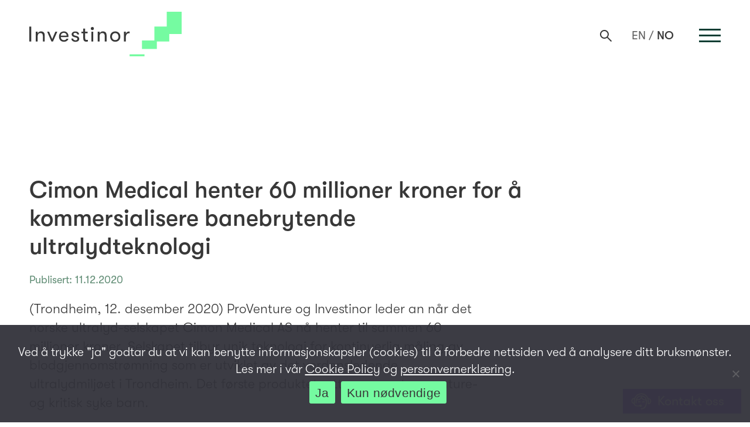

--- FILE ---
content_type: text/html; charset=UTF-8
request_url: https://investinor.no/cimon-medical-henter-60-millioner-kroner-for-a-kommersialisere-banebrytende-ultralydteknologi/
body_size: 139428
content:
<!DOCTYPE html>
<html lang="nb-NO">
    <head>
        <meta charset="UTF-8">
        <meta name="viewport" content="width=device-width, initial-scale=1">
        <link rel="profile" href="http://gmpg.org/xfn/11">

        <link href="//cdn-images.mailchimp.com/embedcode/slim-10_7.css" rel="stylesheet" type="text/css">


        <!--[if lte IE 9]>
          <link href="/css/animations-ie-fix.css" rel="stylesheet">
        <![endif]--> 

        
                <script>(function(w,d,s,l,i){w[l]=w[l]||[];w[l].push({'gtm.start': new Date().getTime(),event:'gtm.js'});var f=d.getElementsByTagName(s)[0],j=d.createElement(s),dl=l!='dataLayer'?'&l='+l:'';j.async=true;j.src='https://www.googletagmanager.com/gtm.js?id='+i+dl;f.parentNode.insertBefore(j,f);})(window,document,'script','dataLayer','GTM-P2Z9R6Q');</script>
                
         

        <meta name='robots' content='index, follow, max-image-preview:large, max-snippet:-1, max-video-preview:-1' />
	<style>img:is([sizes="auto" i], [sizes^="auto," i]) { contain-intrinsic-size: 3000px 1500px }</style>
	<link rel="alternate" hreflang="no" href="https://investinor.no/cimon-medical-henter-60-millioner-kroner-for-a-kommersialisere-banebrytende-ultralydteknologi/" />
<link rel="alternate" hreflang="x-default" href="https://investinor.no/cimon-medical-henter-60-millioner-kroner-for-a-kommersialisere-banebrytende-ultralydteknologi/" />

	<!-- This site is optimized with the Yoast SEO plugin v26.5 - https://yoast.com/wordpress/plugins/seo/ -->
	<title>Cimon Medical henter 60 millioner kroner for å kommersialisere banebrytende ultralydteknologi - Investinor</title>
	<link rel="canonical" href="https://investinor.no/cimon-medical-henter-60-millioner-kroner-for-a-kommersialisere-banebrytende-ultralydteknologi/" />
	<meta property="og:locale" content="nb_NO" />
	<meta property="og:type" content="article" />
	<meta property="og:title" content="Cimon Medical henter 60 millioner kroner for å kommersialisere banebrytende ultralydteknologi - Investinor" />
	<meta property="og:description" content="(Trondheim, 12. desember 2020) ProVenture og Investinor leder an når det norske ultralyd-selskapet Cimon Medical AS nå henter til sammen 60 millioner kroner. Selskapet tilbyr unik teknologi for kontinuerlig måling av blodgjennomstrømning som er utviklet av det verdensledende ultralydmiljøet i Trondheim. Det første produktet retter seg mot premature- og kritisk syke barn." />
	<meta property="og:url" content="https://investinor.no/cimon-medical-henter-60-millioner-kroner-for-a-kommersialisere-banebrytende-ultralydteknologi/" />
	<meta property="og:site_name" content="Investinor" />
	<meta property="article:published_time" content="2020-12-11T17:14:31+00:00" />
	<meta property="article:modified_time" content="2021-08-31T07:36:49+00:00" />
	<meta property="og:image" content="https://investinor.no/wp-content/uploads/Cimon-Medical_gruppebilde-scaled.jpg" />
	<meta property="og:image:width" content="2048" />
	<meta property="og:image:height" content="1365" />
	<meta property="og:image:type" content="image/jpeg" />
	<meta name="author" content="Elizabeth Fremstad" />
	<meta name="twitter:card" content="summary_large_image" />
	<meta name="twitter:label1" content="Skrevet av" />
	<meta name="twitter:data1" content="Elizabeth Fremstad" />
	<script type="application/ld+json" class="yoast-schema-graph">{"@context":"https://schema.org","@graph":[{"@type":"WebPage","@id":"https://investinor.no/cimon-medical-henter-60-millioner-kroner-for-a-kommersialisere-banebrytende-ultralydteknologi/","url":"https://investinor.no/cimon-medical-henter-60-millioner-kroner-for-a-kommersialisere-banebrytende-ultralydteknologi/","name":"Cimon Medical henter 60 millioner kroner for å kommersialisere banebrytende ultralydteknologi - Investinor","isPartOf":{"@id":"https://investinor.no/#website"},"primaryImageOfPage":{"@id":"https://investinor.no/cimon-medical-henter-60-millioner-kroner-for-a-kommersialisere-banebrytende-ultralydteknologi/#primaryimage"},"image":{"@id":"https://investinor.no/cimon-medical-henter-60-millioner-kroner-for-a-kommersialisere-banebrytende-ultralydteknologi/#primaryimage"},"thumbnailUrl":"https://investinor.no/wp-content/uploads/Cimon-Medical_gruppebilde-scaled.jpg","datePublished":"2020-12-11T17:14:31+00:00","dateModified":"2021-08-31T07:36:49+00:00","author":{"@id":"https://investinor.no/#/schema/person/9b05afd8e6a514d7601e23daed120eb9"},"breadcrumb":{"@id":"https://investinor.no/cimon-medical-henter-60-millioner-kroner-for-a-kommersialisere-banebrytende-ultralydteknologi/#breadcrumb"},"inLanguage":"nb-NO","potentialAction":[{"@type":"ReadAction","target":["https://investinor.no/cimon-medical-henter-60-millioner-kroner-for-a-kommersialisere-banebrytende-ultralydteknologi/"]}]},{"@type":"ImageObject","inLanguage":"nb-NO","@id":"https://investinor.no/cimon-medical-henter-60-millioner-kroner-for-a-kommersialisere-banebrytende-ultralydteknologi/#primaryimage","url":"https://investinor.no/wp-content/uploads/Cimon-Medical_gruppebilde-scaled.jpg","contentUrl":"https://investinor.no/wp-content/uploads/Cimon-Medical_gruppebilde-scaled.jpg","width":2048,"height":1365},{"@type":"BreadcrumbList","@id":"https://investinor.no/cimon-medical-henter-60-millioner-kroner-for-a-kommersialisere-banebrytende-ultralydteknologi/#breadcrumb","itemListElement":[{"@type":"ListItem","position":1,"name":"Hjem","item":"https://investinor.no/"},{"@type":"ListItem","position":2,"name":"Arkiv","item":"https://investinor.no/arkiv/"},{"@type":"ListItem","position":3,"name":"Cimon Medical henter 60 millioner kroner for å kommersialisere banebrytende ultralydteknologi"}]},{"@type":"WebSite","@id":"https://investinor.no/#website","url":"https://investinor.no/","name":"Investinor","description":"","potentialAction":[{"@type":"SearchAction","target":{"@type":"EntryPoint","urlTemplate":"https://investinor.no/?s={search_term_string}"},"query-input":{"@type":"PropertyValueSpecification","valueRequired":true,"valueName":"search_term_string"}}],"inLanguage":"nb-NO"},{"@type":"Person","@id":"https://investinor.no/#/schema/person/9b05afd8e6a514d7601e23daed120eb9","name":"Elizabeth Fremstad","image":{"@type":"ImageObject","inLanguage":"nb-NO","@id":"https://investinor.no/#/schema/person/image/","url":"https://secure.gravatar.com/avatar/526aa261595e86993bc9b62fc846d300568415fa18884ed1a2b84756c50023fa?s=96&d=mm&r=g","contentUrl":"https://secure.gravatar.com/avatar/526aa261595e86993bc9b62fc846d300568415fa18884ed1a2b84756c50023fa?s=96&d=mm&r=g","caption":"Elizabeth Fremstad"}}]}</script>
	<!-- / Yoast SEO plugin. -->


<link rel="alternate" type="application/rss+xml" title="Investinor &raquo; strøm" href="https://investinor.no/feed/" />
<link rel="alternate" type="application/rss+xml" title="Investinor &raquo; kommentarstrøm" href="https://investinor.no/comments/feed/" />
<link rel='stylesheet' id='formidable-css' href='https://investinor.no/wp-content/plugins/formidable/css/formidableforms.css?ver=12102135' type='text/css' media='all' />
<style id='classic-theme-styles-inline-css' type='text/css'>
/*! This file is auto-generated */
.wp-block-button__link{color:#fff;background-color:#32373c;border-radius:9999px;box-shadow:none;text-decoration:none;padding:calc(.667em + 2px) calc(1.333em + 2px);font-size:1.125em}.wp-block-file__button{background:#32373c;color:#fff;text-decoration:none}
</style>
<style id='global-styles-inline-css' type='text/css'>
:root{--wp--preset--aspect-ratio--square: 1;--wp--preset--aspect-ratio--4-3: 4/3;--wp--preset--aspect-ratio--3-4: 3/4;--wp--preset--aspect-ratio--3-2: 3/2;--wp--preset--aspect-ratio--2-3: 2/3;--wp--preset--aspect-ratio--16-9: 16/9;--wp--preset--aspect-ratio--9-16: 9/16;--wp--preset--color--black: #000000;--wp--preset--color--cyan-bluish-gray: #abb8c3;--wp--preset--color--white: #ffffff;--wp--preset--color--pale-pink: #f78da7;--wp--preset--color--vivid-red: #cf2e2e;--wp--preset--color--luminous-vivid-orange: #ff6900;--wp--preset--color--luminous-vivid-amber: #fcb900;--wp--preset--color--light-green-cyan: #7bdcb5;--wp--preset--color--vivid-green-cyan: #00d084;--wp--preset--color--pale-cyan-blue: #8ed1fc;--wp--preset--color--vivid-cyan-blue: #0693e3;--wp--preset--color--vivid-purple: #9b51e0;--wp--preset--gradient--vivid-cyan-blue-to-vivid-purple: linear-gradient(135deg,rgba(6,147,227,1) 0%,rgb(155,81,224) 100%);--wp--preset--gradient--light-green-cyan-to-vivid-green-cyan: linear-gradient(135deg,rgb(122,220,180) 0%,rgb(0,208,130) 100%);--wp--preset--gradient--luminous-vivid-amber-to-luminous-vivid-orange: linear-gradient(135deg,rgba(252,185,0,1) 0%,rgba(255,105,0,1) 100%);--wp--preset--gradient--luminous-vivid-orange-to-vivid-red: linear-gradient(135deg,rgba(255,105,0,1) 0%,rgb(207,46,46) 100%);--wp--preset--gradient--very-light-gray-to-cyan-bluish-gray: linear-gradient(135deg,rgb(238,238,238) 0%,rgb(169,184,195) 100%);--wp--preset--gradient--cool-to-warm-spectrum: linear-gradient(135deg,rgb(74,234,220) 0%,rgb(151,120,209) 20%,rgb(207,42,186) 40%,rgb(238,44,130) 60%,rgb(251,105,98) 80%,rgb(254,248,76) 100%);--wp--preset--gradient--blush-light-purple: linear-gradient(135deg,rgb(255,206,236) 0%,rgb(152,150,240) 100%);--wp--preset--gradient--blush-bordeaux: linear-gradient(135deg,rgb(254,205,165) 0%,rgb(254,45,45) 50%,rgb(107,0,62) 100%);--wp--preset--gradient--luminous-dusk: linear-gradient(135deg,rgb(255,203,112) 0%,rgb(199,81,192) 50%,rgb(65,88,208) 100%);--wp--preset--gradient--pale-ocean: linear-gradient(135deg,rgb(255,245,203) 0%,rgb(182,227,212) 50%,rgb(51,167,181) 100%);--wp--preset--gradient--electric-grass: linear-gradient(135deg,rgb(202,248,128) 0%,rgb(113,206,126) 100%);--wp--preset--gradient--midnight: linear-gradient(135deg,rgb(2,3,129) 0%,rgb(40,116,252) 100%);--wp--preset--font-size--small: 13px;--wp--preset--font-size--medium: 20px;--wp--preset--font-size--large: 36px;--wp--preset--font-size--x-large: 42px;--wp--preset--spacing--20: 0.44rem;--wp--preset--spacing--30: 0.67rem;--wp--preset--spacing--40: 1rem;--wp--preset--spacing--50: 1.5rem;--wp--preset--spacing--60: 2.25rem;--wp--preset--spacing--70: 3.38rem;--wp--preset--spacing--80: 5.06rem;--wp--preset--shadow--natural: 6px 6px 9px rgba(0, 0, 0, 0.2);--wp--preset--shadow--deep: 12px 12px 50px rgba(0, 0, 0, 0.4);--wp--preset--shadow--sharp: 6px 6px 0px rgba(0, 0, 0, 0.2);--wp--preset--shadow--outlined: 6px 6px 0px -3px rgba(255, 255, 255, 1), 6px 6px rgba(0, 0, 0, 1);--wp--preset--shadow--crisp: 6px 6px 0px rgba(0, 0, 0, 1);}:where(.is-layout-flex){gap: 0.5em;}:where(.is-layout-grid){gap: 0.5em;}body .is-layout-flex{display: flex;}.is-layout-flex{flex-wrap: wrap;align-items: center;}.is-layout-flex > :is(*, div){margin: 0;}body .is-layout-grid{display: grid;}.is-layout-grid > :is(*, div){margin: 0;}:where(.wp-block-columns.is-layout-flex){gap: 2em;}:where(.wp-block-columns.is-layout-grid){gap: 2em;}:where(.wp-block-post-template.is-layout-flex){gap: 1.25em;}:where(.wp-block-post-template.is-layout-grid){gap: 1.25em;}.has-black-color{color: var(--wp--preset--color--black) !important;}.has-cyan-bluish-gray-color{color: var(--wp--preset--color--cyan-bluish-gray) !important;}.has-white-color{color: var(--wp--preset--color--white) !important;}.has-pale-pink-color{color: var(--wp--preset--color--pale-pink) !important;}.has-vivid-red-color{color: var(--wp--preset--color--vivid-red) !important;}.has-luminous-vivid-orange-color{color: var(--wp--preset--color--luminous-vivid-orange) !important;}.has-luminous-vivid-amber-color{color: var(--wp--preset--color--luminous-vivid-amber) !important;}.has-light-green-cyan-color{color: var(--wp--preset--color--light-green-cyan) !important;}.has-vivid-green-cyan-color{color: var(--wp--preset--color--vivid-green-cyan) !important;}.has-pale-cyan-blue-color{color: var(--wp--preset--color--pale-cyan-blue) !important;}.has-vivid-cyan-blue-color{color: var(--wp--preset--color--vivid-cyan-blue) !important;}.has-vivid-purple-color{color: var(--wp--preset--color--vivid-purple) !important;}.has-black-background-color{background-color: var(--wp--preset--color--black) !important;}.has-cyan-bluish-gray-background-color{background-color: var(--wp--preset--color--cyan-bluish-gray) !important;}.has-white-background-color{background-color: var(--wp--preset--color--white) !important;}.has-pale-pink-background-color{background-color: var(--wp--preset--color--pale-pink) !important;}.has-vivid-red-background-color{background-color: var(--wp--preset--color--vivid-red) !important;}.has-luminous-vivid-orange-background-color{background-color: var(--wp--preset--color--luminous-vivid-orange) !important;}.has-luminous-vivid-amber-background-color{background-color: var(--wp--preset--color--luminous-vivid-amber) !important;}.has-light-green-cyan-background-color{background-color: var(--wp--preset--color--light-green-cyan) !important;}.has-vivid-green-cyan-background-color{background-color: var(--wp--preset--color--vivid-green-cyan) !important;}.has-pale-cyan-blue-background-color{background-color: var(--wp--preset--color--pale-cyan-blue) !important;}.has-vivid-cyan-blue-background-color{background-color: var(--wp--preset--color--vivid-cyan-blue) !important;}.has-vivid-purple-background-color{background-color: var(--wp--preset--color--vivid-purple) !important;}.has-black-border-color{border-color: var(--wp--preset--color--black) !important;}.has-cyan-bluish-gray-border-color{border-color: var(--wp--preset--color--cyan-bluish-gray) !important;}.has-white-border-color{border-color: var(--wp--preset--color--white) !important;}.has-pale-pink-border-color{border-color: var(--wp--preset--color--pale-pink) !important;}.has-vivid-red-border-color{border-color: var(--wp--preset--color--vivid-red) !important;}.has-luminous-vivid-orange-border-color{border-color: var(--wp--preset--color--luminous-vivid-orange) !important;}.has-luminous-vivid-amber-border-color{border-color: var(--wp--preset--color--luminous-vivid-amber) !important;}.has-light-green-cyan-border-color{border-color: var(--wp--preset--color--light-green-cyan) !important;}.has-vivid-green-cyan-border-color{border-color: var(--wp--preset--color--vivid-green-cyan) !important;}.has-pale-cyan-blue-border-color{border-color: var(--wp--preset--color--pale-cyan-blue) !important;}.has-vivid-cyan-blue-border-color{border-color: var(--wp--preset--color--vivid-cyan-blue) !important;}.has-vivid-purple-border-color{border-color: var(--wp--preset--color--vivid-purple) !important;}.has-vivid-cyan-blue-to-vivid-purple-gradient-background{background: var(--wp--preset--gradient--vivid-cyan-blue-to-vivid-purple) !important;}.has-light-green-cyan-to-vivid-green-cyan-gradient-background{background: var(--wp--preset--gradient--light-green-cyan-to-vivid-green-cyan) !important;}.has-luminous-vivid-amber-to-luminous-vivid-orange-gradient-background{background: var(--wp--preset--gradient--luminous-vivid-amber-to-luminous-vivid-orange) !important;}.has-luminous-vivid-orange-to-vivid-red-gradient-background{background: var(--wp--preset--gradient--luminous-vivid-orange-to-vivid-red) !important;}.has-very-light-gray-to-cyan-bluish-gray-gradient-background{background: var(--wp--preset--gradient--very-light-gray-to-cyan-bluish-gray) !important;}.has-cool-to-warm-spectrum-gradient-background{background: var(--wp--preset--gradient--cool-to-warm-spectrum) !important;}.has-blush-light-purple-gradient-background{background: var(--wp--preset--gradient--blush-light-purple) !important;}.has-blush-bordeaux-gradient-background{background: var(--wp--preset--gradient--blush-bordeaux) !important;}.has-luminous-dusk-gradient-background{background: var(--wp--preset--gradient--luminous-dusk) !important;}.has-pale-ocean-gradient-background{background: var(--wp--preset--gradient--pale-ocean) !important;}.has-electric-grass-gradient-background{background: var(--wp--preset--gradient--electric-grass) !important;}.has-midnight-gradient-background{background: var(--wp--preset--gradient--midnight) !important;}.has-small-font-size{font-size: var(--wp--preset--font-size--small) !important;}.has-medium-font-size{font-size: var(--wp--preset--font-size--medium) !important;}.has-large-font-size{font-size: var(--wp--preset--font-size--large) !important;}.has-x-large-font-size{font-size: var(--wp--preset--font-size--x-large) !important;}
:where(.wp-block-post-template.is-layout-flex){gap: 1.25em;}:where(.wp-block-post-template.is-layout-grid){gap: 1.25em;}
:where(.wp-block-columns.is-layout-flex){gap: 2em;}:where(.wp-block-columns.is-layout-grid){gap: 2em;}
:root :where(.wp-block-pullquote){font-size: 1.5em;line-height: 1.6;}
</style>
<link rel='stylesheet' id='cookie-notice-front-css' href='https://investinor.no/wp-content/plugins/cookie-notice/css/front.min.css?ver=2.5.11' type='text/css' media='all' />
<link rel='stylesheet' id='wp-smart-crop-renderer-css' href='https://investinor.no/wp-content/plugins/wp-smartcrop/css/image-renderer.css?ver=2.0.10' type='text/css' media='all' />
<link rel='stylesheet' id='wpml-legacy-horizontal-list-0-css' href='https://investinor.no/wp-content/plugins/sitepress-multilingual-cms/templates/language-switchers/legacy-list-horizontal/style.min.css?ver=1' type='text/css' media='all' />
<script type="text/javascript" id="cookie-notice-front-js-before">
/* <![CDATA[ */
var cnArgs = {"ajaxUrl":"https:\/\/investinor.no\/wp-admin\/admin-ajax.php","nonce":"99634575ff","hideEffect":"fade","position":"bottom","onScroll":false,"onScrollOffset":100,"onClick":false,"cookieName":"cookie_notice_accepted","cookieTime":2592000,"cookieTimeRejected":2592000,"globalCookie":false,"redirection":false,"cache":true,"revokeCookies":true,"revokeCookiesOpt":"manual"};
/* ]]> */
</script>
<script type="text/javascript" src="https://investinor.no/wp-content/plugins/cookie-notice/js/front.min.js?ver=2.5.11" id="cookie-notice-front-js"></script>
<script type="text/javascript" src="https://investinor.no/wp-includes/js/jquery/jquery.min.js?ver=3.7.1" id="jquery-core-js"></script>
<script type="text/javascript" src="https://investinor.no/wp-includes/js/jquery/jquery-migrate.min.js?ver=3.4.1" id="jquery-migrate-js"></script>
<link rel='shortlink' href='https://investinor.no/?p=4408' />
<meta name="generator" content="WPML ver:4.8.6 stt:1,38;" />
<style>
    html {
      touch-action: manipulation;
    }
  </style><script>document.documentElement.className += " js";</script>

                <style>
            ﻿/*! normalize-scss | MIT/GPLv2 License | bit.ly/normalize-scss */html{font-family:sans-serif;line-height:1.15;-ms-text-size-adjust:100%;-webkit-text-size-adjust:100%}body{margin:0}article,aside,footer,header,nav,section{display:block}h1{font-size:2em;margin:0.67em 0}figcaption,figure{display:block}figure{margin:1em 40px}hr{box-sizing:content-box;height:0;overflow:visible}main{display:block}pre{font-family:monospace, monospace;font-size:1em}a{background-color:transparent;-webkit-text-decoration-skip:objects}a:active,a:hover{outline-width:0}abbr[title]{border-bottom:none;text-decoration:underline;text-decoration:underline dotted}b,strong{font-weight:inherit}b,strong{font-weight:bolder}code,kbd,samp{font-family:monospace, monospace;font-size:1em}dfn{font-style:italic}mark{background-color:#ff0;color:#000}small{font-size:80%}sub,sup{font-size:75%;line-height:0;position:relative;vertical-align:baseline}sub{bottom:-0.25em}sup{top:-0.5em}audio,video{display:inline-block}audio:not([controls]){display:none;height:0}img{border-style:none}svg:not(:root){overflow:hidden}button,input,optgroup,select,textarea{font-family:sans-serif;font-size:100%;line-height:1.15;margin:0}button{overflow:visible}button,select{text-transform:none}button,html [type="button"],[type="reset"],[type="submit"]{-webkit-appearance:button}button::-moz-focus-inner,[type="button"]::-moz-focus-inner,[type="reset"]::-moz-focus-inner,[type="submit"]::-moz-focus-inner{border-style:none;padding:0}button:-moz-focusring,[type="button"]:-moz-focusring,[type="reset"]:-moz-focusring,[type="submit"]:-moz-focusring{outline:1px dotted ButtonText}input{overflow:visible}[type="checkbox"],[type="radio"]{box-sizing:border-box;padding:0}[type="number"]::-webkit-inner-spin-button,[type="number"]::-webkit-outer-spin-button{height:auto}[type="search"]{-webkit-appearance:textfield;outline-offset:-2px}[type="search"]::-webkit-search-cancel-button,[type="search"]::-webkit-search-decoration{-webkit-appearance:none}::-webkit-file-upload-button{-webkit-appearance:button;font:inherit}fieldset{border:1px solid #c0c0c0;margin:0 2px;padding:0.35em 0.625em 0.75em}legend{box-sizing:border-box;display:table;max-width:100%;padding:0;color:inherit;white-space:normal}progress{display:inline-block;vertical-align:baseline}textarea{overflow:auto}details{display:block}summary{display:list-item}menu{display:block}canvas{display:inline-block}template{display:none}[hidden]{display:none}.foundation-mq{font-family:"small=0em&medium=48em&large=63em&xlarge=84.375em&xxlarge=106.25em"}html{box-sizing:border-box;font-size:100%}*,*::before,*::after{box-sizing:inherit}body{margin:0;padding:0;background:#fefefe;font-family:"SF Display Regular",Helvetica,Arial,sans-serif;font-weight:normal;line-height:1.4;color:#414042;-webkit-font-smoothing:antialiased;-moz-osx-font-smoothing:grayscale}img{display:inline-block;vertical-align:middle;max-width:100%;height:auto;-ms-interpolation-mode:bicubic}textarea{height:auto;min-height:50px;border-radius:0}select{box-sizing:border-box;width:100%;border-radius:0}.map_canvas img,.map_canvas embed,.map_canvas object,.mqa-display img,.mqa-display embed,.mqa-display object{max-width:none !important}button{padding:0;appearance:none;border:0;border-radius:0;background:transparent;line-height:1;cursor:auto}[data-whatinput='mouse'] button{outline:0}pre{overflow:auto}button,input,optgroup,select,textarea{font-family:inherit}.is-visible{display:block !important}.is-hidden{display:none !important}.grid-container{padding-right:.625rem;padding-left:.625rem;max-width:120rem;margin:0 auto}@media print,screen and (min-width: 48em){.grid-container{padding-right:.9375rem;padding-left:.9375rem}}@media print,screen and (min-width: 63em){.grid-container{padding-right:1.25rem;padding-left:1.25rem}}@media print,screen and (min-width: 84.375em){.grid-container{padding-right:1.40625rem;padding-left:1.40625rem}}@media screen and (min-width: 106.25em){.grid-container{padding-right:1.5625rem;padding-left:1.5625rem}}.grid-container.fluid{padding-right:.625rem;padding-left:.625rem;max-width:100%;margin:0 auto}@media print,screen and (min-width: 48em){.grid-container.fluid{padding-right:.9375rem;padding-left:.9375rem}}@media print,screen and (min-width: 63em){.grid-container.fluid{padding-right:1.25rem;padding-left:1.25rem}}@media print,screen and (min-width: 84.375em){.grid-container.fluid{padding-right:1.40625rem;padding-left:1.40625rem}}@media screen and (min-width: 106.25em){.grid-container.fluid{padding-right:1.5625rem;padding-left:1.5625rem}}.grid-container.full{padding-right:0;padding-left:0;max-width:100%;margin:0 auto}.grid-x{display:flex;flex-flow:row wrap}.cell{flex:0 0 auto;min-height:0px;min-width:0px;width:100%}.cell.auto{flex:1 1 0px}.cell.shrink{flex:0 0 auto}.grid-x>.auto{width:auto}.grid-x>.shrink{width:auto}.grid-x>.small-shrink,.grid-x>.small-full,.grid-x>.small-1,.grid-x>.small-2,.grid-x>.small-3,.grid-x>.small-4,.grid-x>.small-5,.grid-x>.small-6,.grid-x>.small-7,.grid-x>.small-8,.grid-x>.small-9,.grid-x>.small-10,.grid-x>.small-11,.grid-x>.small-12{flex-basis:auto}@media print,screen and (min-width: 48em){.grid-x>.medium-shrink,.grid-x>.medium-full,.grid-x>.medium-1,.grid-x>.medium-2,.grid-x>.medium-3,.grid-x>.medium-4,.grid-x>.medium-5,.grid-x>.medium-6,.grid-x>.medium-7,.grid-x>.medium-8,.grid-x>.medium-9,.grid-x>.medium-10,.grid-x>.medium-11,.grid-x>.medium-12{flex-basis:auto}}@media print,screen and (min-width: 63em){.grid-x>.large-shrink,.grid-x>.large-full,.grid-x>.large-1,.grid-x>.large-2,.grid-x>.large-3,.grid-x>.large-4,.grid-x>.large-5,.grid-x>.large-6,.grid-x>.large-7,.grid-x>.large-8,.grid-x>.large-9,.grid-x>.large-10,.grid-x>.large-11,.grid-x>.large-12{flex-basis:auto}}@media print,screen and (min-width: 84.375em){.grid-x>.xlarge-shrink,.grid-x>.xlarge-full,.grid-x>.xlarge-1,.grid-x>.xlarge-2,.grid-x>.xlarge-3,.grid-x>.xlarge-4,.grid-x>.xlarge-5,.grid-x>.xlarge-6,.grid-x>.xlarge-7,.grid-x>.xlarge-8,.grid-x>.xlarge-9,.grid-x>.xlarge-10,.grid-x>.xlarge-11,.grid-x>.xlarge-12{flex-basis:auto}}@media screen and (min-width: 106.25em){.grid-x>.xxlarge-shrink,.grid-x>.xxlarge-full,.grid-x>.xxlarge-1,.grid-x>.xxlarge-2,.grid-x>.xxlarge-3,.grid-x>.xxlarge-4,.grid-x>.xxlarge-5,.grid-x>.xxlarge-6,.grid-x>.xxlarge-7,.grid-x>.xxlarge-8,.grid-x>.xxlarge-9,.grid-x>.xxlarge-10,.grid-x>.xxlarge-11,.grid-x>.xxlarge-12{flex-basis:auto}}.grid-x>.small-1{width:8.3333333333%}.grid-x>.small-2{width:16.6666666667%}.grid-x>.small-3{width:25%}.grid-x>.small-4{width:33.3333333333%}.grid-x>.small-5{width:41.6666666667%}.grid-x>.small-6{width:50%}.grid-x>.small-7{width:58.3333333333%}.grid-x>.small-8{width:66.6666666667%}.grid-x>.small-9{width:75%}.grid-x>.small-10{width:83.3333333333%}.grid-x>.small-11{width:91.6666666667%}.grid-x>.small-12{width:100%}@media print,screen and (min-width: 48em){.grid-x>.medium-auto{flex:1 1 0px;width:auto}.grid-x>.medium-shrink{flex:0 0 auto;width:auto}.grid-x>.medium-1{width:8.3333333333%}.grid-x>.medium-2{width:16.6666666667%}.grid-x>.medium-3{width:25%}.grid-x>.medium-4{width:33.3333333333%}.grid-x>.medium-5{width:41.6666666667%}.grid-x>.medium-6{width:50%}.grid-x>.medium-7{width:58.3333333333%}.grid-x>.medium-8{width:66.6666666667%}.grid-x>.medium-9{width:75%}.grid-x>.medium-10{width:83.3333333333%}.grid-x>.medium-11{width:91.6666666667%}.grid-x>.medium-12{width:100%}}@media print,screen and (min-width: 63em){.grid-x>.large-auto{flex:1 1 0px;width:auto}.grid-x>.large-shrink{flex:0 0 auto;width:auto}.grid-x>.large-1{width:8.3333333333%}.grid-x>.large-2{width:16.6666666667%}.grid-x>.large-3{width:25%}.grid-x>.large-4{width:33.3333333333%}.grid-x>.large-5{width:41.6666666667%}.grid-x>.large-6{width:50%}.grid-x>.large-7{width:58.3333333333%}.grid-x>.large-8{width:66.6666666667%}.grid-x>.large-9{width:75%}.grid-x>.large-10{width:83.3333333333%}.grid-x>.large-11{width:91.6666666667%}.grid-x>.large-12{width:100%}}@media print,screen and (min-width: 84.375em){.grid-x>.xlarge-auto{flex:1 1 0px;width:auto}.grid-x>.xlarge-shrink{flex:0 0 auto;width:auto}.grid-x>.xlarge-1{width:8.3333333333%}.grid-x>.xlarge-2{width:16.6666666667%}.grid-x>.xlarge-3{width:25%}.grid-x>.xlarge-4{width:33.3333333333%}.grid-x>.xlarge-5{width:41.6666666667%}.grid-x>.xlarge-6{width:50%}.grid-x>.xlarge-7{width:58.3333333333%}.grid-x>.xlarge-8{width:66.6666666667%}.grid-x>.xlarge-9{width:75%}.grid-x>.xlarge-10{width:83.3333333333%}.grid-x>.xlarge-11{width:91.6666666667%}.grid-x>.xlarge-12{width:100%}}@media screen and (min-width: 106.25em){.grid-x>.xxlarge-auto{flex:1 1 0px;width:auto}.grid-x>.xxlarge-shrink{flex:0 0 auto;width:auto}.grid-x>.xxlarge-1{width:8.3333333333%}.grid-x>.xxlarge-2{width:16.6666666667%}.grid-x>.xxlarge-3{width:25%}.grid-x>.xxlarge-4{width:33.3333333333%}.grid-x>.xxlarge-5{width:41.6666666667%}.grid-x>.xxlarge-6{width:50%}.grid-x>.xxlarge-7{width:58.3333333333%}.grid-x>.xxlarge-8{width:66.6666666667%}.grid-x>.xxlarge-9{width:75%}.grid-x>.xxlarge-10{width:83.3333333333%}.grid-x>.xxlarge-11{width:91.6666666667%}.grid-x>.xxlarge-12{width:100%}}.grid-margin-x:not(.grid-x)>.cell{width:auto}.grid-margin-y:not(.grid-y)>.cell{height:auto}.grid-margin-x{margin-left:-.625rem;margin-right:-.625rem}@media print,screen and (min-width: 48em){.grid-margin-x{margin-left:-.9375rem;margin-right:-.9375rem}}@media print,screen and (min-width: 63em){.grid-margin-x{margin-left:-1.25rem;margin-right:-1.25rem}}@media print,screen and (min-width: 84.375em){.grid-margin-x{margin-left:-1.40625rem;margin-right:-1.40625rem}}@media screen and (min-width: 106.25em){.grid-margin-x{margin-left:-1.5625rem;margin-right:-1.5625rem}}.grid-margin-x>.cell{width:calc(100% - 1.25rem);margin-left:.625rem;margin-right:.625rem}@media print,screen and (min-width: 48em){.grid-margin-x>.cell{width:calc(100% - 1.875rem);margin-left:.9375rem;margin-right:.9375rem}}@media print,screen and (min-width: 63em){.grid-margin-x>.cell{width:calc(100% - 2.5rem);margin-left:1.25rem;margin-right:1.25rem}}@media print,screen and (min-width: 84.375em){.grid-margin-x>.cell{width:calc(100% - 2.8125rem);margin-left:1.40625rem;margin-right:1.40625rem}}@media screen and (min-width: 106.25em){.grid-margin-x>.cell{width:calc(100% - 3.125rem);margin-left:1.5625rem;margin-right:1.5625rem}}.grid-margin-x>.auto{width:auto}.grid-margin-x>.shrink{width:auto}.grid-margin-x>.small-1{width:calc(8.3333333333% - 1.25rem)}.grid-margin-x>.small-2{width:calc(16.6666666667% - 1.25rem)}.grid-margin-x>.small-3{width:calc(25% - 1.25rem)}.grid-margin-x>.small-4{width:calc(33.3333333333% - 1.25rem)}.grid-margin-x>.small-5{width:calc(41.6666666667% - 1.25rem)}.grid-margin-x>.small-6{width:calc(50% - 1.25rem)}.grid-margin-x>.small-7{width:calc(58.3333333333% - 1.25rem)}.grid-margin-x>.small-8{width:calc(66.6666666667% - 1.25rem)}.grid-margin-x>.small-9{width:calc(75% - 1.25rem)}.grid-margin-x>.small-10{width:calc(83.3333333333% - 1.25rem)}.grid-margin-x>.small-11{width:calc(91.6666666667% - 1.25rem)}.grid-margin-x>.small-12{width:calc(100% - 1.25rem)}@media print,screen and (min-width: 48em){.grid-margin-x>.auto{width:auto}.grid-margin-x>.shrink{width:auto}.grid-margin-x>.small-1{width:calc(8.3333333333% - 1.875rem)}.grid-margin-x>.small-2{width:calc(16.6666666667% - 1.875rem)}.grid-margin-x>.small-3{width:calc(25% - 1.875rem)}.grid-margin-x>.small-4{width:calc(33.3333333333% - 1.875rem)}.grid-margin-x>.small-5{width:calc(41.6666666667% - 1.875rem)}.grid-margin-x>.small-6{width:calc(50% - 1.875rem)}.grid-margin-x>.small-7{width:calc(58.3333333333% - 1.875rem)}.grid-margin-x>.small-8{width:calc(66.6666666667% - 1.875rem)}.grid-margin-x>.small-9{width:calc(75% - 1.875rem)}.grid-margin-x>.small-10{width:calc(83.3333333333% - 1.875rem)}.grid-margin-x>.small-11{width:calc(91.6666666667% - 1.875rem)}.grid-margin-x>.small-12{width:calc(100% - 1.875rem)}.grid-margin-x>.medium-auto{width:auto}.grid-margin-x>.medium-shrink{width:auto}.grid-margin-x>.medium-1{width:calc(8.3333333333% - 1.875rem)}.grid-margin-x>.medium-2{width:calc(16.6666666667% - 1.875rem)}.grid-margin-x>.medium-3{width:calc(25% - 1.875rem)}.grid-margin-x>.medium-4{width:calc(33.3333333333% - 1.875rem)}.grid-margin-x>.medium-5{width:calc(41.6666666667% - 1.875rem)}.grid-margin-x>.medium-6{width:calc(50% - 1.875rem)}.grid-margin-x>.medium-7{width:calc(58.3333333333% - 1.875rem)}.grid-margin-x>.medium-8{width:calc(66.6666666667% - 1.875rem)}.grid-margin-x>.medium-9{width:calc(75% - 1.875rem)}.grid-margin-x>.medium-10{width:calc(83.3333333333% - 1.875rem)}.grid-margin-x>.medium-11{width:calc(91.6666666667% - 1.875rem)}.grid-margin-x>.medium-12{width:calc(100% - 1.875rem)}}@media print,screen and (min-width: 63em){.grid-margin-x>.auto{width:auto}.grid-margin-x>.shrink{width:auto}.grid-margin-x>.small-1{width:calc(8.3333333333% - 2.5rem)}.grid-margin-x>.small-2{width:calc(16.6666666667% - 2.5rem)}.grid-margin-x>.small-3{width:calc(25% - 2.5rem)}.grid-margin-x>.small-4{width:calc(33.3333333333% - 2.5rem)}.grid-margin-x>.small-5{width:calc(41.6666666667% - 2.5rem)}.grid-margin-x>.small-6{width:calc(50% - 2.5rem)}.grid-margin-x>.small-7{width:calc(58.3333333333% - 2.5rem)}.grid-margin-x>.small-8{width:calc(66.6666666667% - 2.5rem)}.grid-margin-x>.small-9{width:calc(75% - 2.5rem)}.grid-margin-x>.small-10{width:calc(83.3333333333% - 2.5rem)}.grid-margin-x>.small-11{width:calc(91.6666666667% - 2.5rem)}.grid-margin-x>.small-12{width:calc(100% - 2.5rem)}.grid-margin-x>.medium-auto{width:auto}.grid-margin-x>.medium-shrink{width:auto}.grid-margin-x>.medium-1{width:calc(8.3333333333% - 2.5rem)}.grid-margin-x>.medium-2{width:calc(16.6666666667% - 2.5rem)}.grid-margin-x>.medium-3{width:calc(25% - 2.5rem)}.grid-margin-x>.medium-4{width:calc(33.3333333333% - 2.5rem)}.grid-margin-x>.medium-5{width:calc(41.6666666667% - 2.5rem)}.grid-margin-x>.medium-6{width:calc(50% - 2.5rem)}.grid-margin-x>.medium-7{width:calc(58.3333333333% - 2.5rem)}.grid-margin-x>.medium-8{width:calc(66.6666666667% - 2.5rem)}.grid-margin-x>.medium-9{width:calc(75% - 2.5rem)}.grid-margin-x>.medium-10{width:calc(83.3333333333% - 2.5rem)}.grid-margin-x>.medium-11{width:calc(91.6666666667% - 2.5rem)}.grid-margin-x>.medium-12{width:calc(100% - 2.5rem)}.grid-margin-x>.large-auto{width:auto}.grid-margin-x>.large-shrink{width:auto}.grid-margin-x>.large-1{width:calc(8.3333333333% - 2.5rem)}.grid-margin-x>.large-2{width:calc(16.6666666667% - 2.5rem)}.grid-margin-x>.large-3{width:calc(25% - 2.5rem)}.grid-margin-x>.large-4{width:calc(33.3333333333% - 2.5rem)}.grid-margin-x>.large-5{width:calc(41.6666666667% - 2.5rem)}.grid-margin-x>.large-6{width:calc(50% - 2.5rem)}.grid-margin-x>.large-7{width:calc(58.3333333333% - 2.5rem)}.grid-margin-x>.large-8{width:calc(66.6666666667% - 2.5rem)}.grid-margin-x>.large-9{width:calc(75% - 2.5rem)}.grid-margin-x>.large-10{width:calc(83.3333333333% - 2.5rem)}.grid-margin-x>.large-11{width:calc(91.6666666667% - 2.5rem)}.grid-margin-x>.large-12{width:calc(100% - 2.5rem)}}@media print,screen and (min-width: 84.375em){.grid-margin-x>.auto{width:auto}.grid-margin-x>.shrink{width:auto}.grid-margin-x>.small-1{width:calc(8.3333333333% - 2.8125rem)}.grid-margin-x>.small-2{width:calc(16.6666666667% - 2.8125rem)}.grid-margin-x>.small-3{width:calc(25% - 2.8125rem)}.grid-margin-x>.small-4{width:calc(33.3333333333% - 2.8125rem)}.grid-margin-x>.small-5{width:calc(41.6666666667% - 2.8125rem)}.grid-margin-x>.small-6{width:calc(50% - 2.8125rem)}.grid-margin-x>.small-7{width:calc(58.3333333333% - 2.8125rem)}.grid-margin-x>.small-8{width:calc(66.6666666667% - 2.8125rem)}.grid-margin-x>.small-9{width:calc(75% - 2.8125rem)}.grid-margin-x>.small-10{width:calc(83.3333333333% - 2.8125rem)}.grid-margin-x>.small-11{width:calc(91.6666666667% - 2.8125rem)}.grid-margin-x>.small-12{width:calc(100% - 2.8125rem)}.grid-margin-x>.medium-auto{width:auto}.grid-margin-x>.medium-shrink{width:auto}.grid-margin-x>.medium-1{width:calc(8.3333333333% - 2.8125rem)}.grid-margin-x>.medium-2{width:calc(16.6666666667% - 2.8125rem)}.grid-margin-x>.medium-3{width:calc(25% - 2.8125rem)}.grid-margin-x>.medium-4{width:calc(33.3333333333% - 2.8125rem)}.grid-margin-x>.medium-5{width:calc(41.6666666667% - 2.8125rem)}.grid-margin-x>.medium-6{width:calc(50% - 2.8125rem)}.grid-margin-x>.medium-7{width:calc(58.3333333333% - 2.8125rem)}.grid-margin-x>.medium-8{width:calc(66.6666666667% - 2.8125rem)}.grid-margin-x>.medium-9{width:calc(75% - 2.8125rem)}.grid-margin-x>.medium-10{width:calc(83.3333333333% - 2.8125rem)}.grid-margin-x>.medium-11{width:calc(91.6666666667% - 2.8125rem)}.grid-margin-x>.medium-12{width:calc(100% - 2.8125rem)}.grid-margin-x>.large-auto{width:auto}.grid-margin-x>.large-shrink{width:auto}.grid-margin-x>.large-1{width:calc(8.3333333333% - 2.8125rem)}.grid-margin-x>.large-2{width:calc(16.6666666667% - 2.8125rem)}.grid-margin-x>.large-3{width:calc(25% - 2.8125rem)}.grid-margin-x>.large-4{width:calc(33.3333333333% - 2.8125rem)}.grid-margin-x>.large-5{width:calc(41.6666666667% - 2.8125rem)}.grid-margin-x>.large-6{width:calc(50% - 2.8125rem)}.grid-margin-x>.large-7{width:calc(58.3333333333% - 2.8125rem)}.grid-margin-x>.large-8{width:calc(66.6666666667% - 2.8125rem)}.grid-margin-x>.large-9{width:calc(75% - 2.8125rem)}.grid-margin-x>.large-10{width:calc(83.3333333333% - 2.8125rem)}.grid-margin-x>.large-11{width:calc(91.6666666667% - 2.8125rem)}.grid-margin-x>.large-12{width:calc(100% - 2.8125rem)}.grid-margin-x>.xlarge-auto{width:auto}.grid-margin-x>.xlarge-shrink{width:auto}.grid-margin-x>.xlarge-1{width:calc(8.3333333333% - 2.8125rem)}.grid-margin-x>.xlarge-2{width:calc(16.6666666667% - 2.8125rem)}.grid-margin-x>.xlarge-3{width:calc(25% - 2.8125rem)}.grid-margin-x>.xlarge-4{width:calc(33.3333333333% - 2.8125rem)}.grid-margin-x>.xlarge-5{width:calc(41.6666666667% - 2.8125rem)}.grid-margin-x>.xlarge-6{width:calc(50% - 2.8125rem)}.grid-margin-x>.xlarge-7{width:calc(58.3333333333% - 2.8125rem)}.grid-margin-x>.xlarge-8{width:calc(66.6666666667% - 2.8125rem)}.grid-margin-x>.xlarge-9{width:calc(75% - 2.8125rem)}.grid-margin-x>.xlarge-10{width:calc(83.3333333333% - 2.8125rem)}.grid-margin-x>.xlarge-11{width:calc(91.6666666667% - 2.8125rem)}.grid-margin-x>.xlarge-12{width:calc(100% - 2.8125rem)}}@media screen and (min-width: 106.25em){.grid-margin-x>.auto{width:auto}.grid-margin-x>.shrink{width:auto}.grid-margin-x>.small-1{width:calc(8.3333333333% - 3.125rem)}.grid-margin-x>.small-2{width:calc(16.6666666667% - 3.125rem)}.grid-margin-x>.small-3{width:calc(25% - 3.125rem)}.grid-margin-x>.small-4{width:calc(33.3333333333% - 3.125rem)}.grid-margin-x>.small-5{width:calc(41.6666666667% - 3.125rem)}.grid-margin-x>.small-6{width:calc(50% - 3.125rem)}.grid-margin-x>.small-7{width:calc(58.3333333333% - 3.125rem)}.grid-margin-x>.small-8{width:calc(66.6666666667% - 3.125rem)}.grid-margin-x>.small-9{width:calc(75% - 3.125rem)}.grid-margin-x>.small-10{width:calc(83.3333333333% - 3.125rem)}.grid-margin-x>.small-11{width:calc(91.6666666667% - 3.125rem)}.grid-margin-x>.small-12{width:calc(100% - 3.125rem)}.grid-margin-x>.medium-auto{width:auto}.grid-margin-x>.medium-shrink{width:auto}.grid-margin-x>.medium-1{width:calc(8.3333333333% - 3.125rem)}.grid-margin-x>.medium-2{width:calc(16.6666666667% - 3.125rem)}.grid-margin-x>.medium-3{width:calc(25% - 3.125rem)}.grid-margin-x>.medium-4{width:calc(33.3333333333% - 3.125rem)}.grid-margin-x>.medium-5{width:calc(41.6666666667% - 3.125rem)}.grid-margin-x>.medium-6{width:calc(50% - 3.125rem)}.grid-margin-x>.medium-7{width:calc(58.3333333333% - 3.125rem)}.grid-margin-x>.medium-8{width:calc(66.6666666667% - 3.125rem)}.grid-margin-x>.medium-9{width:calc(75% - 3.125rem)}.grid-margin-x>.medium-10{width:calc(83.3333333333% - 3.125rem)}.grid-margin-x>.medium-11{width:calc(91.6666666667% - 3.125rem)}.grid-margin-x>.medium-12{width:calc(100% - 3.125rem)}.grid-margin-x>.large-auto{width:auto}.grid-margin-x>.large-shrink{width:auto}.grid-margin-x>.large-1{width:calc(8.3333333333% - 3.125rem)}.grid-margin-x>.large-2{width:calc(16.6666666667% - 3.125rem)}.grid-margin-x>.large-3{width:calc(25% - 3.125rem)}.grid-margin-x>.large-4{width:calc(33.3333333333% - 3.125rem)}.grid-margin-x>.large-5{width:calc(41.6666666667% - 3.125rem)}.grid-margin-x>.large-6{width:calc(50% - 3.125rem)}.grid-margin-x>.large-7{width:calc(58.3333333333% - 3.125rem)}.grid-margin-x>.large-8{width:calc(66.6666666667% - 3.125rem)}.grid-margin-x>.large-9{width:calc(75% - 3.125rem)}.grid-margin-x>.large-10{width:calc(83.3333333333% - 3.125rem)}.grid-margin-x>.large-11{width:calc(91.6666666667% - 3.125rem)}.grid-margin-x>.large-12{width:calc(100% - 3.125rem)}.grid-margin-x>.xlarge-auto{width:auto}.grid-margin-x>.xlarge-shrink{width:auto}.grid-margin-x>.xlarge-1{width:calc(8.3333333333% - 3.125rem)}.grid-margin-x>.xlarge-2{width:calc(16.6666666667% - 3.125rem)}.grid-margin-x>.xlarge-3{width:calc(25% - 3.125rem)}.grid-margin-x>.xlarge-4{width:calc(33.3333333333% - 3.125rem)}.grid-margin-x>.xlarge-5{width:calc(41.6666666667% - 3.125rem)}.grid-margin-x>.xlarge-6{width:calc(50% - 3.125rem)}.grid-margin-x>.xlarge-7{width:calc(58.3333333333% - 3.125rem)}.grid-margin-x>.xlarge-8{width:calc(66.6666666667% - 3.125rem)}.grid-margin-x>.xlarge-9{width:calc(75% - 3.125rem)}.grid-margin-x>.xlarge-10{width:calc(83.3333333333% - 3.125rem)}.grid-margin-x>.xlarge-11{width:calc(91.6666666667% - 3.125rem)}.grid-margin-x>.xlarge-12{width:calc(100% - 3.125rem)}.grid-margin-x>.xxlarge-auto{width:auto}.grid-margin-x>.xxlarge-shrink{width:auto}.grid-margin-x>.xxlarge-1{width:calc(8.3333333333% - 3.125rem)}.grid-margin-x>.xxlarge-2{width:calc(16.6666666667% - 3.125rem)}.grid-margin-x>.xxlarge-3{width:calc(25% - 3.125rem)}.grid-margin-x>.xxlarge-4{width:calc(33.3333333333% - 3.125rem)}.grid-margin-x>.xxlarge-5{width:calc(41.6666666667% - 3.125rem)}.grid-margin-x>.xxlarge-6{width:calc(50% - 3.125rem)}.grid-margin-x>.xxlarge-7{width:calc(58.3333333333% - 3.125rem)}.grid-margin-x>.xxlarge-8{width:calc(66.6666666667% - 3.125rem)}.grid-margin-x>.xxlarge-9{width:calc(75% - 3.125rem)}.grid-margin-x>.xxlarge-10{width:calc(83.3333333333% - 3.125rem)}.grid-margin-x>.xxlarge-11{width:calc(91.6666666667% - 3.125rem)}.grid-margin-x>.xxlarge-12{width:calc(100% - 3.125rem)}}.grid-padding-x .grid-padding-x{margin-right:-.625rem;margin-left:-.625rem}@media print,screen and (min-width: 48em){.grid-padding-x .grid-padding-x{margin-right:-.9375rem;margin-left:-.9375rem}}@media print,screen and (min-width: 63em){.grid-padding-x .grid-padding-x{margin-right:-1.25rem;margin-left:-1.25rem}}@media print,screen and (min-width: 84.375em){.grid-padding-x .grid-padding-x{margin-right:-1.40625rem;margin-left:-1.40625rem}}@media screen and (min-width: 106.25em){.grid-padding-x .grid-padding-x{margin-right:-1.5625rem;margin-left:-1.5625rem}}.grid-container:not(.full)>.grid-padding-x{margin-right:-.625rem;margin-left:-.625rem}@media print,screen and (min-width: 48em){.grid-container:not(.full)>.grid-padding-x{margin-right:-.9375rem;margin-left:-.9375rem}}@media print,screen and (min-width: 63em){.grid-container:not(.full)>.grid-padding-x{margin-right:-1.25rem;margin-left:-1.25rem}}@media print,screen and (min-width: 84.375em){.grid-container:not(.full)>.grid-padding-x{margin-right:-1.40625rem;margin-left:-1.40625rem}}@media screen and (min-width: 106.25em){.grid-container:not(.full)>.grid-padding-x{margin-right:-1.5625rem;margin-left:-1.5625rem}}.grid-padding-x>.cell{padding-right:.625rem;padding-left:.625rem}@media print,screen and (min-width: 48em){.grid-padding-x>.cell{padding-right:.9375rem;padding-left:.9375rem}}@media print,screen and (min-width: 63em){.grid-padding-x>.cell{padding-right:1.25rem;padding-left:1.25rem}}@media print,screen and (min-width: 84.375em){.grid-padding-x>.cell{padding-right:1.40625rem;padding-left:1.40625rem}}@media screen and (min-width: 106.25em){.grid-padding-x>.cell{padding-right:1.5625rem;padding-left:1.5625rem}}.small-up-1>.cell{width:100%}.small-up-2>.cell{width:50%}.small-up-3>.cell{width:33.3333333333%}.small-up-4>.cell{width:25%}.small-up-5>.cell{width:20%}.small-up-6>.cell{width:16.6666666667%}.small-up-7>.cell{width:14.2857142857%}.small-up-8>.cell{width:12.5%}@media print,screen and (min-width: 48em){.medium-up-1>.cell{width:100%}.medium-up-2>.cell{width:50%}.medium-up-3>.cell{width:33.3333333333%}.medium-up-4>.cell{width:25%}.medium-up-5>.cell{width:20%}.medium-up-6>.cell{width:16.6666666667%}.medium-up-7>.cell{width:14.2857142857%}.medium-up-8>.cell{width:12.5%}}@media print,screen and (min-width: 63em){.large-up-1>.cell{width:100%}.large-up-2>.cell{width:50%}.large-up-3>.cell{width:33.3333333333%}.large-up-4>.cell{width:25%}.large-up-5>.cell{width:20%}.large-up-6>.cell{width:16.6666666667%}.large-up-7>.cell{width:14.2857142857%}.large-up-8>.cell{width:12.5%}}@media print,screen and (min-width: 84.375em){.xlarge-up-1>.cell{width:100%}.xlarge-up-2>.cell{width:50%}.xlarge-up-3>.cell{width:33.3333333333%}.xlarge-up-4>.cell{width:25%}.xlarge-up-5>.cell{width:20%}.xlarge-up-6>.cell{width:16.6666666667%}.xlarge-up-7>.cell{width:14.2857142857%}.xlarge-up-8>.cell{width:12.5%}}@media screen and (min-width: 106.25em){.xxlarge-up-1>.cell{width:100%}.xxlarge-up-2>.cell{width:50%}.xxlarge-up-3>.cell{width:33.3333333333%}.xxlarge-up-4>.cell{width:25%}.xxlarge-up-5>.cell{width:20%}.xxlarge-up-6>.cell{width:16.6666666667%}.xxlarge-up-7>.cell{width:14.2857142857%}.xxlarge-up-8>.cell{width:12.5%}}.grid-margin-x.small-up-1>.cell{width:calc(100% - 1.25rem)}.grid-margin-x.small-up-2>.cell{width:calc(50% - 1.25rem)}.grid-margin-x.small-up-3>.cell{width:calc(33.3333333333% - 1.25rem)}.grid-margin-x.small-up-4>.cell{width:calc(25% - 1.25rem)}.grid-margin-x.small-up-5>.cell{width:calc(20% - 1.25rem)}.grid-margin-x.small-up-6>.cell{width:calc(16.6666666667% - 1.25rem)}.grid-margin-x.small-up-7>.cell{width:calc(14.2857142857% - 1.25rem)}.grid-margin-x.small-up-8>.cell{width:calc(12.5% - 1.25rem)}@media print,screen and (min-width: 48em){.grid-margin-x.small-up-1>.cell{width:calc(100% - 1.25rem)}.grid-margin-x.small-up-2>.cell{width:calc(50% - 1.25rem)}.grid-margin-x.small-up-3>.cell{width:calc(33.3333333333% - 1.25rem)}.grid-margin-x.small-up-4>.cell{width:calc(25% - 1.25rem)}.grid-margin-x.small-up-5>.cell{width:calc(20% - 1.25rem)}.grid-margin-x.small-up-6>.cell{width:calc(16.6666666667% - 1.25rem)}.grid-margin-x.small-up-7>.cell{width:calc(14.2857142857% - 1.25rem)}.grid-margin-x.small-up-8>.cell{width:calc(12.5% - 1.25rem)}.grid-margin-x.medium-up-1>.cell{width:calc(100% - 1.875rem)}.grid-margin-x.medium-up-2>.cell{width:calc(50% - 1.875rem)}.grid-margin-x.medium-up-3>.cell{width:calc(33.3333333333% - 1.875rem)}.grid-margin-x.medium-up-4>.cell{width:calc(25% - 1.875rem)}.grid-margin-x.medium-up-5>.cell{width:calc(20% - 1.875rem)}.grid-margin-x.medium-up-6>.cell{width:calc(16.6666666667% - 1.875rem)}.grid-margin-x.medium-up-7>.cell{width:calc(14.2857142857% - 1.875rem)}.grid-margin-x.medium-up-8>.cell{width:calc(12.5% - 1.875rem)}}@media print,screen and (min-width: 63em){.grid-margin-x.small-up-1>.cell{width:calc(100% - 1.25rem)}.grid-margin-x.medium-up-1>.cell{width:calc(100% - 1.875rem)}.grid-margin-x.small-up-2>.cell{width:calc(50% - 1.25rem)}.grid-margin-x.medium-up-2>.cell{width:calc(50% - 1.875rem)}.grid-margin-x.small-up-3>.cell{width:calc(33.3333333333% - 1.25rem)}.grid-margin-x.medium-up-3>.cell{width:calc(33.3333333333% - 1.875rem)}.grid-margin-x.small-up-4>.cell{width:calc(25% - 1.25rem)}.grid-margin-x.medium-up-4>.cell{width:calc(25% - 1.875rem)}.grid-margin-x.small-up-5>.cell{width:calc(20% - 1.25rem)}.grid-margin-x.medium-up-5>.cell{width:calc(20% - 1.875rem)}.grid-margin-x.small-up-6>.cell{width:calc(16.6666666667% - 1.25rem)}.grid-margin-x.medium-up-6>.cell{width:calc(16.6666666667% - 1.875rem)}.grid-margin-x.small-up-7>.cell{width:calc(14.2857142857% - 1.25rem)}.grid-margin-x.medium-up-7>.cell{width:calc(14.2857142857% - 1.875rem)}.grid-margin-x.small-up-8>.cell{width:calc(12.5% - 1.25rem)}.grid-margin-x.medium-up-8>.cell{width:calc(12.5% - 1.875rem)}.grid-margin-x.large-up-1>.cell{width:calc(100% - 2.5rem)}.grid-margin-x.large-up-2>.cell{width:calc(50% - 2.5rem)}.grid-margin-x.large-up-3>.cell{width:calc(33.3333333333% - 2.5rem)}.grid-margin-x.large-up-4>.cell{width:calc(25% - 2.5rem)}.grid-margin-x.large-up-5>.cell{width:calc(20% - 2.5rem)}.grid-margin-x.large-up-6>.cell{width:calc(16.6666666667% - 2.5rem)}.grid-margin-x.large-up-7>.cell{width:calc(14.2857142857% - 2.5rem)}.grid-margin-x.large-up-8>.cell{width:calc(12.5% - 2.5rem)}}@media print,screen and (min-width: 84.375em){.grid-margin-x.small-up-1>.cell{width:calc(100% - 1.25rem)}.grid-margin-x.medium-up-1>.cell{width:calc(100% - 1.875rem)}.grid-margin-x.large-up-1>.cell{width:calc(100% - 2.5rem)}.grid-margin-x.small-up-2>.cell{width:calc(50% - 1.25rem)}.grid-margin-x.medium-up-2>.cell{width:calc(50% - 1.875rem)}.grid-margin-x.large-up-2>.cell{width:calc(50% - 2.5rem)}.grid-margin-x.small-up-3>.cell{width:calc(33.3333333333% - 1.25rem)}.grid-margin-x.medium-up-3>.cell{width:calc(33.3333333333% - 1.875rem)}.grid-margin-x.large-up-3>.cell{width:calc(33.3333333333% - 2.5rem)}.grid-margin-x.small-up-4>.cell{width:calc(25% - 1.25rem)}.grid-margin-x.medium-up-4>.cell{width:calc(25% - 1.875rem)}.grid-margin-x.large-up-4>.cell{width:calc(25% - 2.5rem)}.grid-margin-x.small-up-5>.cell{width:calc(20% - 1.25rem)}.grid-margin-x.medium-up-5>.cell{width:calc(20% - 1.875rem)}.grid-margin-x.large-up-5>.cell{width:calc(20% - 2.5rem)}.grid-margin-x.small-up-6>.cell{width:calc(16.6666666667% - 1.25rem)}.grid-margin-x.medium-up-6>.cell{width:calc(16.6666666667% - 1.875rem)}.grid-margin-x.large-up-6>.cell{width:calc(16.6666666667% - 2.5rem)}.grid-margin-x.small-up-7>.cell{width:calc(14.2857142857% - 1.25rem)}.grid-margin-x.medium-up-7>.cell{width:calc(14.2857142857% - 1.875rem)}.grid-margin-x.large-up-7>.cell{width:calc(14.2857142857% - 2.5rem)}.grid-margin-x.small-up-8>.cell{width:calc(12.5% - 1.25rem)}.grid-margin-x.medium-up-8>.cell{width:calc(12.5% - 1.875rem)}.grid-margin-x.large-up-8>.cell{width:calc(12.5% - 2.5rem)}.grid-margin-x.xlarge-up-1>.cell{width:calc(100% - 2.8125rem)}.grid-margin-x.xlarge-up-2>.cell{width:calc(50% - 2.8125rem)}.grid-margin-x.xlarge-up-3>.cell{width:calc(33.3333333333% - 2.8125rem)}.grid-margin-x.xlarge-up-4>.cell{width:calc(25% - 2.8125rem)}.grid-margin-x.xlarge-up-5>.cell{width:calc(20% - 2.8125rem)}.grid-margin-x.xlarge-up-6>.cell{width:calc(16.6666666667% - 2.8125rem)}.grid-margin-x.xlarge-up-7>.cell{width:calc(14.2857142857% - 2.8125rem)}.grid-margin-x.xlarge-up-8>.cell{width:calc(12.5% - 2.8125rem)}}@media screen and (min-width: 106.25em){.grid-margin-x.small-up-1>.cell{width:calc(100% - 1.25rem)}.grid-margin-x.medium-up-1>.cell{width:calc(100% - 1.875rem)}.grid-margin-x.large-up-1>.cell{width:calc(100% - 2.5rem)}.grid-margin-x.xlarge-up-1>.cell{width:calc(100% - 2.8125rem)}.grid-margin-x.small-up-2>.cell{width:calc(50% - 1.25rem)}.grid-margin-x.medium-up-2>.cell{width:calc(50% - 1.875rem)}.grid-margin-x.large-up-2>.cell{width:calc(50% - 2.5rem)}.grid-margin-x.xlarge-up-2>.cell{width:calc(50% - 2.8125rem)}.grid-margin-x.small-up-3>.cell{width:calc(33.3333333333% - 1.25rem)}.grid-margin-x.medium-up-3>.cell{width:calc(33.3333333333% - 1.875rem)}.grid-margin-x.large-up-3>.cell{width:calc(33.3333333333% - 2.5rem)}.grid-margin-x.xlarge-up-3>.cell{width:calc(33.3333333333% - 2.8125rem)}.grid-margin-x.small-up-4>.cell{width:calc(25% - 1.25rem)}.grid-margin-x.medium-up-4>.cell{width:calc(25% - 1.875rem)}.grid-margin-x.large-up-4>.cell{width:calc(25% - 2.5rem)}.grid-margin-x.xlarge-up-4>.cell{width:calc(25% - 2.8125rem)}.grid-margin-x.small-up-5>.cell{width:calc(20% - 1.25rem)}.grid-margin-x.medium-up-5>.cell{width:calc(20% - 1.875rem)}.grid-margin-x.large-up-5>.cell{width:calc(20% - 2.5rem)}.grid-margin-x.xlarge-up-5>.cell{width:calc(20% - 2.8125rem)}.grid-margin-x.small-up-6>.cell{width:calc(16.6666666667% - 1.25rem)}.grid-margin-x.medium-up-6>.cell{width:calc(16.6666666667% - 1.875rem)}.grid-margin-x.large-up-6>.cell{width:calc(16.6666666667% - 2.5rem)}.grid-margin-x.xlarge-up-6>.cell{width:calc(16.6666666667% - 2.8125rem)}.grid-margin-x.small-up-7>.cell{width:calc(14.2857142857% - 1.25rem)}.grid-margin-x.medium-up-7>.cell{width:calc(14.2857142857% - 1.875rem)}.grid-margin-x.large-up-7>.cell{width:calc(14.2857142857% - 2.5rem)}.grid-margin-x.xlarge-up-7>.cell{width:calc(14.2857142857% - 2.8125rem)}.grid-margin-x.small-up-8>.cell{width:calc(12.5% - 1.25rem)}.grid-margin-x.medium-up-8>.cell{width:calc(12.5% - 1.875rem)}.grid-margin-x.large-up-8>.cell{width:calc(12.5% - 2.5rem)}.grid-margin-x.xlarge-up-8>.cell{width:calc(12.5% - 2.8125rem)}.grid-margin-x.xxlarge-up-1>.cell{width:calc(100% - 3.125rem)}.grid-margin-x.xxlarge-up-2>.cell{width:calc(50% - 3.125rem)}.grid-margin-x.xxlarge-up-3>.cell{width:calc(33.3333333333% - 3.125rem)}.grid-margin-x.xxlarge-up-4>.cell{width:calc(25% - 3.125rem)}.grid-margin-x.xxlarge-up-5>.cell{width:calc(20% - 3.125rem)}.grid-margin-x.xxlarge-up-6>.cell{width:calc(16.6666666667% - 3.125rem)}.grid-margin-x.xxlarge-up-7>.cell{width:calc(14.2857142857% - 3.125rem)}.grid-margin-x.xxlarge-up-8>.cell{width:calc(12.5% - 3.125rem)}}.small-margin-collapse{margin-right:0;margin-left:0}.small-margin-collapse>.cell{margin-right:0;margin-left:0}.small-margin-collapse>.small-1{width:8.3333333333%}.small-margin-collapse>.small-2{width:16.6666666667%}.small-margin-collapse>.small-3{width:25%}.small-margin-collapse>.small-4{width:33.3333333333%}.small-margin-collapse>.small-5{width:41.6666666667%}.small-margin-collapse>.small-6{width:50%}.small-margin-collapse>.small-7{width:58.3333333333%}.small-margin-collapse>.small-8{width:66.6666666667%}.small-margin-collapse>.small-9{width:75%}.small-margin-collapse>.small-10{width:83.3333333333%}.small-margin-collapse>.small-11{width:91.6666666667%}.small-margin-collapse>.small-12{width:100%}@media print,screen and (min-width: 48em){.small-margin-collapse>.medium-1{width:8.3333333333%}.small-margin-collapse>.medium-2{width:16.6666666667%}.small-margin-collapse>.medium-3{width:25%}.small-margin-collapse>.medium-4{width:33.3333333333%}.small-margin-collapse>.medium-5{width:41.6666666667%}.small-margin-collapse>.medium-6{width:50%}.small-margin-collapse>.medium-7{width:58.3333333333%}.small-margin-collapse>.medium-8{width:66.6666666667%}.small-margin-collapse>.medium-9{width:75%}.small-margin-collapse>.medium-10{width:83.3333333333%}.small-margin-collapse>.medium-11{width:91.6666666667%}.small-margin-collapse>.medium-12{width:100%}}@media print,screen and (min-width: 63em){.small-margin-collapse>.large-1{width:8.3333333333%}.small-margin-collapse>.large-2{width:16.6666666667%}.small-margin-collapse>.large-3{width:25%}.small-margin-collapse>.large-4{width:33.3333333333%}.small-margin-collapse>.large-5{width:41.6666666667%}.small-margin-collapse>.large-6{width:50%}.small-margin-collapse>.large-7{width:58.3333333333%}.small-margin-collapse>.large-8{width:66.6666666667%}.small-margin-collapse>.large-9{width:75%}.small-margin-collapse>.large-10{width:83.3333333333%}.small-margin-collapse>.large-11{width:91.6666666667%}.small-margin-collapse>.large-12{width:100%}}@media print,screen and (min-width: 84.375em){.small-margin-collapse>.xlarge-1{width:8.3333333333%}.small-margin-collapse>.xlarge-2{width:16.6666666667%}.small-margin-collapse>.xlarge-3{width:25%}.small-margin-collapse>.xlarge-4{width:33.3333333333%}.small-margin-collapse>.xlarge-5{width:41.6666666667%}.small-margin-collapse>.xlarge-6{width:50%}.small-margin-collapse>.xlarge-7{width:58.3333333333%}.small-margin-collapse>.xlarge-8{width:66.6666666667%}.small-margin-collapse>.xlarge-9{width:75%}.small-margin-collapse>.xlarge-10{width:83.3333333333%}.small-margin-collapse>.xlarge-11{width:91.6666666667%}.small-margin-collapse>.xlarge-12{width:100%}}@media screen and (min-width: 106.25em){.small-margin-collapse>.xxlarge-1{width:8.3333333333%}.small-margin-collapse>.xxlarge-2{width:16.6666666667%}.small-margin-collapse>.xxlarge-3{width:25%}.small-margin-collapse>.xxlarge-4{width:33.3333333333%}.small-margin-collapse>.xxlarge-5{width:41.6666666667%}.small-margin-collapse>.xxlarge-6{width:50%}.small-margin-collapse>.xxlarge-7{width:58.3333333333%}.small-margin-collapse>.xxlarge-8{width:66.6666666667%}.small-margin-collapse>.xxlarge-9{width:75%}.small-margin-collapse>.xxlarge-10{width:83.3333333333%}.small-margin-collapse>.xxlarge-11{width:91.6666666667%}.small-margin-collapse>.xxlarge-12{width:100%}}.small-padding-collapse{margin-right:0;margin-left:0}.small-padding-collapse>.cell{padding-right:0;padding-left:0}@media print,screen and (min-width: 48em){.medium-margin-collapse{margin-right:0;margin-left:0}.medium-margin-collapse>.cell{margin-right:0;margin-left:0}}@media print,screen and (min-width: 48em){.medium-margin-collapse>.small-1{width:8.3333333333%}.medium-margin-collapse>.small-2{width:16.6666666667%}.medium-margin-collapse>.small-3{width:25%}.medium-margin-collapse>.small-4{width:33.3333333333%}.medium-margin-collapse>.small-5{width:41.6666666667%}.medium-margin-collapse>.small-6{width:50%}.medium-margin-collapse>.small-7{width:58.3333333333%}.medium-margin-collapse>.small-8{width:66.6666666667%}.medium-margin-collapse>.small-9{width:75%}.medium-margin-collapse>.small-10{width:83.3333333333%}.medium-margin-collapse>.small-11{width:91.6666666667%}.medium-margin-collapse>.small-12{width:100%}}@media print,screen and (min-width: 48em){.medium-margin-collapse>.medium-1{width:8.3333333333%}.medium-margin-collapse>.medium-2{width:16.6666666667%}.medium-margin-collapse>.medium-3{width:25%}.medium-margin-collapse>.medium-4{width:33.3333333333%}.medium-margin-collapse>.medium-5{width:41.6666666667%}.medium-margin-collapse>.medium-6{width:50%}.medium-margin-collapse>.medium-7{width:58.3333333333%}.medium-margin-collapse>.medium-8{width:66.6666666667%}.medium-margin-collapse>.medium-9{width:75%}.medium-margin-collapse>.medium-10{width:83.3333333333%}.medium-margin-collapse>.medium-11{width:91.6666666667%}.medium-margin-collapse>.medium-12{width:100%}}@media print,screen and (min-width: 63em){.medium-margin-collapse>.large-1{width:8.3333333333%}.medium-margin-collapse>.large-2{width:16.6666666667%}.medium-margin-collapse>.large-3{width:25%}.medium-margin-collapse>.large-4{width:33.3333333333%}.medium-margin-collapse>.large-5{width:41.6666666667%}.medium-margin-collapse>.large-6{width:50%}.medium-margin-collapse>.large-7{width:58.3333333333%}.medium-margin-collapse>.large-8{width:66.6666666667%}.medium-margin-collapse>.large-9{width:75%}.medium-margin-collapse>.large-10{width:83.3333333333%}.medium-margin-collapse>.large-11{width:91.6666666667%}.medium-margin-collapse>.large-12{width:100%}}@media print,screen and (min-width: 84.375em){.medium-margin-collapse>.xlarge-1{width:8.3333333333%}.medium-margin-collapse>.xlarge-2{width:16.6666666667%}.medium-margin-collapse>.xlarge-3{width:25%}.medium-margin-collapse>.xlarge-4{width:33.3333333333%}.medium-margin-collapse>.xlarge-5{width:41.6666666667%}.medium-margin-collapse>.xlarge-6{width:50%}.medium-margin-collapse>.xlarge-7{width:58.3333333333%}.medium-margin-collapse>.xlarge-8{width:66.6666666667%}.medium-margin-collapse>.xlarge-9{width:75%}.medium-margin-collapse>.xlarge-10{width:83.3333333333%}.medium-margin-collapse>.xlarge-11{width:91.6666666667%}.medium-margin-collapse>.xlarge-12{width:100%}}@media screen and (min-width: 106.25em){.medium-margin-collapse>.xxlarge-1{width:8.3333333333%}.medium-margin-collapse>.xxlarge-2{width:16.6666666667%}.medium-margin-collapse>.xxlarge-3{width:25%}.medium-margin-collapse>.xxlarge-4{width:33.3333333333%}.medium-margin-collapse>.xxlarge-5{width:41.6666666667%}.medium-margin-collapse>.xxlarge-6{width:50%}.medium-margin-collapse>.xxlarge-7{width:58.3333333333%}.medium-margin-collapse>.xxlarge-8{width:66.6666666667%}.medium-margin-collapse>.xxlarge-9{width:75%}.medium-margin-collapse>.xxlarge-10{width:83.3333333333%}.medium-margin-collapse>.xxlarge-11{width:91.6666666667%}.medium-margin-collapse>.xxlarge-12{width:100%}}@media print,screen and (min-width: 48em){.medium-padding-collapse{margin-right:0;margin-left:0}.medium-padding-collapse>.cell{padding-right:0;padding-left:0}}@media print,screen and (min-width: 63em){.large-margin-collapse{margin-right:0;margin-left:0}.large-margin-collapse>.cell{margin-right:0;margin-left:0}}@media print,screen and (min-width: 63em){.large-margin-collapse>.small-1{width:8.3333333333%}.large-margin-collapse>.small-2{width:16.6666666667%}.large-margin-collapse>.small-3{width:25%}.large-margin-collapse>.small-4{width:33.3333333333%}.large-margin-collapse>.small-5{width:41.6666666667%}.large-margin-collapse>.small-6{width:50%}.large-margin-collapse>.small-7{width:58.3333333333%}.large-margin-collapse>.small-8{width:66.6666666667%}.large-margin-collapse>.small-9{width:75%}.large-margin-collapse>.small-10{width:83.3333333333%}.large-margin-collapse>.small-11{width:91.6666666667%}.large-margin-collapse>.small-12{width:100%}}@media print,screen and (min-width: 63em){.large-margin-collapse>.medium-1{width:8.3333333333%}.large-margin-collapse>.medium-2{width:16.6666666667%}.large-margin-collapse>.medium-3{width:25%}.large-margin-collapse>.medium-4{width:33.3333333333%}.large-margin-collapse>.medium-5{width:41.6666666667%}.large-margin-collapse>.medium-6{width:50%}.large-margin-collapse>.medium-7{width:58.3333333333%}.large-margin-collapse>.medium-8{width:66.6666666667%}.large-margin-collapse>.medium-9{width:75%}.large-margin-collapse>.medium-10{width:83.3333333333%}.large-margin-collapse>.medium-11{width:91.6666666667%}.large-margin-collapse>.medium-12{width:100%}}@media print,screen and (min-width: 63em){.large-margin-collapse>.large-1{width:8.3333333333%}.large-margin-collapse>.large-2{width:16.6666666667%}.large-margin-collapse>.large-3{width:25%}.large-margin-collapse>.large-4{width:33.3333333333%}.large-margin-collapse>.large-5{width:41.6666666667%}.large-margin-collapse>.large-6{width:50%}.large-margin-collapse>.large-7{width:58.3333333333%}.large-margin-collapse>.large-8{width:66.6666666667%}.large-margin-collapse>.large-9{width:75%}.large-margin-collapse>.large-10{width:83.3333333333%}.large-margin-collapse>.large-11{width:91.6666666667%}.large-margin-collapse>.large-12{width:100%}}@media print,screen and (min-width: 84.375em){.large-margin-collapse>.xlarge-1{width:8.3333333333%}.large-margin-collapse>.xlarge-2{width:16.6666666667%}.large-margin-collapse>.xlarge-3{width:25%}.large-margin-collapse>.xlarge-4{width:33.3333333333%}.large-margin-collapse>.xlarge-5{width:41.6666666667%}.large-margin-collapse>.xlarge-6{width:50%}.large-margin-collapse>.xlarge-7{width:58.3333333333%}.large-margin-collapse>.xlarge-8{width:66.6666666667%}.large-margin-collapse>.xlarge-9{width:75%}.large-margin-collapse>.xlarge-10{width:83.3333333333%}.large-margin-collapse>.xlarge-11{width:91.6666666667%}.large-margin-collapse>.xlarge-12{width:100%}}@media screen and (min-width: 106.25em){.large-margin-collapse>.xxlarge-1{width:8.3333333333%}.large-margin-collapse>.xxlarge-2{width:16.6666666667%}.large-margin-collapse>.xxlarge-3{width:25%}.large-margin-collapse>.xxlarge-4{width:33.3333333333%}.large-margin-collapse>.xxlarge-5{width:41.6666666667%}.large-margin-collapse>.xxlarge-6{width:50%}.large-margin-collapse>.xxlarge-7{width:58.3333333333%}.large-margin-collapse>.xxlarge-8{width:66.6666666667%}.large-margin-collapse>.xxlarge-9{width:75%}.large-margin-collapse>.xxlarge-10{width:83.3333333333%}.large-margin-collapse>.xxlarge-11{width:91.6666666667%}.large-margin-collapse>.xxlarge-12{width:100%}}@media print,screen and (min-width: 63em){.large-padding-collapse{margin-right:0;margin-left:0}.large-padding-collapse>.cell{padding-right:0;padding-left:0}}@media print,screen and (min-width: 84.375em){.xlarge-margin-collapse{margin-right:0;margin-left:0}.xlarge-margin-collapse>.cell{margin-right:0;margin-left:0}}@media print,screen and (min-width: 84.375em){.xlarge-margin-collapse>.small-1{width:8.3333333333%}.xlarge-margin-collapse>.small-2{width:16.6666666667%}.xlarge-margin-collapse>.small-3{width:25%}.xlarge-margin-collapse>.small-4{width:33.3333333333%}.xlarge-margin-collapse>.small-5{width:41.6666666667%}.xlarge-margin-collapse>.small-6{width:50%}.xlarge-margin-collapse>.small-7{width:58.3333333333%}.xlarge-margin-collapse>.small-8{width:66.6666666667%}.xlarge-margin-collapse>.small-9{width:75%}.xlarge-margin-collapse>.small-10{width:83.3333333333%}.xlarge-margin-collapse>.small-11{width:91.6666666667%}.xlarge-margin-collapse>.small-12{width:100%}}@media print,screen and (min-width: 84.375em){.xlarge-margin-collapse>.medium-1{width:8.3333333333%}.xlarge-margin-collapse>.medium-2{width:16.6666666667%}.xlarge-margin-collapse>.medium-3{width:25%}.xlarge-margin-collapse>.medium-4{width:33.3333333333%}.xlarge-margin-collapse>.medium-5{width:41.6666666667%}.xlarge-margin-collapse>.medium-6{width:50%}.xlarge-margin-collapse>.medium-7{width:58.3333333333%}.xlarge-margin-collapse>.medium-8{width:66.6666666667%}.xlarge-margin-collapse>.medium-9{width:75%}.xlarge-margin-collapse>.medium-10{width:83.3333333333%}.xlarge-margin-collapse>.medium-11{width:91.6666666667%}.xlarge-margin-collapse>.medium-12{width:100%}}@media print,screen and (min-width: 84.375em){.xlarge-margin-collapse>.large-1{width:8.3333333333%}.xlarge-margin-collapse>.large-2{width:16.6666666667%}.xlarge-margin-collapse>.large-3{width:25%}.xlarge-margin-collapse>.large-4{width:33.3333333333%}.xlarge-margin-collapse>.large-5{width:41.6666666667%}.xlarge-margin-collapse>.large-6{width:50%}.xlarge-margin-collapse>.large-7{width:58.3333333333%}.xlarge-margin-collapse>.large-8{width:66.6666666667%}.xlarge-margin-collapse>.large-9{width:75%}.xlarge-margin-collapse>.large-10{width:83.3333333333%}.xlarge-margin-collapse>.large-11{width:91.6666666667%}.xlarge-margin-collapse>.large-12{width:100%}}@media print,screen and (min-width: 84.375em){.xlarge-margin-collapse>.xlarge-1{width:8.3333333333%}.xlarge-margin-collapse>.xlarge-2{width:16.6666666667%}.xlarge-margin-collapse>.xlarge-3{width:25%}.xlarge-margin-collapse>.xlarge-4{width:33.3333333333%}.xlarge-margin-collapse>.xlarge-5{width:41.6666666667%}.xlarge-margin-collapse>.xlarge-6{width:50%}.xlarge-margin-collapse>.xlarge-7{width:58.3333333333%}.xlarge-margin-collapse>.xlarge-8{width:66.6666666667%}.xlarge-margin-collapse>.xlarge-9{width:75%}.xlarge-margin-collapse>.xlarge-10{width:83.3333333333%}.xlarge-margin-collapse>.xlarge-11{width:91.6666666667%}.xlarge-margin-collapse>.xlarge-12{width:100%}}@media screen and (min-width: 106.25em){.xlarge-margin-collapse>.xxlarge-1{width:8.3333333333%}.xlarge-margin-collapse>.xxlarge-2{width:16.6666666667%}.xlarge-margin-collapse>.xxlarge-3{width:25%}.xlarge-margin-collapse>.xxlarge-4{width:33.3333333333%}.xlarge-margin-collapse>.xxlarge-5{width:41.6666666667%}.xlarge-margin-collapse>.xxlarge-6{width:50%}.xlarge-margin-collapse>.xxlarge-7{width:58.3333333333%}.xlarge-margin-collapse>.xxlarge-8{width:66.6666666667%}.xlarge-margin-collapse>.xxlarge-9{width:75%}.xlarge-margin-collapse>.xxlarge-10{width:83.3333333333%}.xlarge-margin-collapse>.xxlarge-11{width:91.6666666667%}.xlarge-margin-collapse>.xxlarge-12{width:100%}}@media print,screen and (min-width: 84.375em){.xlarge-padding-collapse{margin-right:0;margin-left:0}.xlarge-padding-collapse>.cell{padding-right:0;padding-left:0}}@media screen and (min-width: 106.25em){.xxlarge-margin-collapse{margin-right:0;margin-left:0}.xxlarge-margin-collapse>.cell{margin-right:0;margin-left:0}}@media screen and (min-width: 106.25em){.xxlarge-margin-collapse>.small-1{width:8.3333333333%}.xxlarge-margin-collapse>.small-2{width:16.6666666667%}.xxlarge-margin-collapse>.small-3{width:25%}.xxlarge-margin-collapse>.small-4{width:33.3333333333%}.xxlarge-margin-collapse>.small-5{width:41.6666666667%}.xxlarge-margin-collapse>.small-6{width:50%}.xxlarge-margin-collapse>.small-7{width:58.3333333333%}.xxlarge-margin-collapse>.small-8{width:66.6666666667%}.xxlarge-margin-collapse>.small-9{width:75%}.xxlarge-margin-collapse>.small-10{width:83.3333333333%}.xxlarge-margin-collapse>.small-11{width:91.6666666667%}.xxlarge-margin-collapse>.small-12{width:100%}}@media screen and (min-width: 106.25em){.xxlarge-margin-collapse>.medium-1{width:8.3333333333%}.xxlarge-margin-collapse>.medium-2{width:16.6666666667%}.xxlarge-margin-collapse>.medium-3{width:25%}.xxlarge-margin-collapse>.medium-4{width:33.3333333333%}.xxlarge-margin-collapse>.medium-5{width:41.6666666667%}.xxlarge-margin-collapse>.medium-6{width:50%}.xxlarge-margin-collapse>.medium-7{width:58.3333333333%}.xxlarge-margin-collapse>.medium-8{width:66.6666666667%}.xxlarge-margin-collapse>.medium-9{width:75%}.xxlarge-margin-collapse>.medium-10{width:83.3333333333%}.xxlarge-margin-collapse>.medium-11{width:91.6666666667%}.xxlarge-margin-collapse>.medium-12{width:100%}}@media screen and (min-width: 106.25em){.xxlarge-margin-collapse>.large-1{width:8.3333333333%}.xxlarge-margin-collapse>.large-2{width:16.6666666667%}.xxlarge-margin-collapse>.large-3{width:25%}.xxlarge-margin-collapse>.large-4{width:33.3333333333%}.xxlarge-margin-collapse>.large-5{width:41.6666666667%}.xxlarge-margin-collapse>.large-6{width:50%}.xxlarge-margin-collapse>.large-7{width:58.3333333333%}.xxlarge-margin-collapse>.large-8{width:66.6666666667%}.xxlarge-margin-collapse>.large-9{width:75%}.xxlarge-margin-collapse>.large-10{width:83.3333333333%}.xxlarge-margin-collapse>.large-11{width:91.6666666667%}.xxlarge-margin-collapse>.large-12{width:100%}}@media screen and (min-width: 106.25em){.xxlarge-margin-collapse>.xlarge-1{width:8.3333333333%}.xxlarge-margin-collapse>.xlarge-2{width:16.6666666667%}.xxlarge-margin-collapse>.xlarge-3{width:25%}.xxlarge-margin-collapse>.xlarge-4{width:33.3333333333%}.xxlarge-margin-collapse>.xlarge-5{width:41.6666666667%}.xxlarge-margin-collapse>.xlarge-6{width:50%}.xxlarge-margin-collapse>.xlarge-7{width:58.3333333333%}.xxlarge-margin-collapse>.xlarge-8{width:66.6666666667%}.xxlarge-margin-collapse>.xlarge-9{width:75%}.xxlarge-margin-collapse>.xlarge-10{width:83.3333333333%}.xxlarge-margin-collapse>.xlarge-11{width:91.6666666667%}.xxlarge-margin-collapse>.xlarge-12{width:100%}}@media screen and (min-width: 106.25em){.xxlarge-margin-collapse>.xxlarge-1{width:8.3333333333%}.xxlarge-margin-collapse>.xxlarge-2{width:16.6666666667%}.xxlarge-margin-collapse>.xxlarge-3{width:25%}.xxlarge-margin-collapse>.xxlarge-4{width:33.3333333333%}.xxlarge-margin-collapse>.xxlarge-5{width:41.6666666667%}.xxlarge-margin-collapse>.xxlarge-6{width:50%}.xxlarge-margin-collapse>.xxlarge-7{width:58.3333333333%}.xxlarge-margin-collapse>.xxlarge-8{width:66.6666666667%}.xxlarge-margin-collapse>.xxlarge-9{width:75%}.xxlarge-margin-collapse>.xxlarge-10{width:83.3333333333%}.xxlarge-margin-collapse>.xxlarge-11{width:91.6666666667%}.xxlarge-margin-collapse>.xxlarge-12{width:100%}}@media screen and (min-width: 106.25em){.xxlarge-padding-collapse{margin-right:0;margin-left:0}.xxlarge-padding-collapse>.cell{padding-right:0;padding-left:0}}.small-offset-0{margin-left:0%}.grid-margin-x>.small-offset-0{margin-left:calc(0% + .625rem)}.small-offset-1{margin-left:8.3333333333%}.grid-margin-x>.small-offset-1{margin-left:calc(8.3333333333% + .625rem)}.small-offset-2{margin-left:16.6666666667%}.grid-margin-x>.small-offset-2{margin-left:calc(16.6666666667% + .625rem)}.small-offset-3{margin-left:25%}.grid-margin-x>.small-offset-3{margin-left:calc(25% + .625rem)}.small-offset-4{margin-left:33.3333333333%}.grid-margin-x>.small-offset-4{margin-left:calc(33.3333333333% + .625rem)}.small-offset-5{margin-left:41.6666666667%}.grid-margin-x>.small-offset-5{margin-left:calc(41.6666666667% + .625rem)}.small-offset-6{margin-left:50%}.grid-margin-x>.small-offset-6{margin-left:calc(50% + .625rem)}.small-offset-7{margin-left:58.3333333333%}.grid-margin-x>.small-offset-7{margin-left:calc(58.3333333333% + .625rem)}.small-offset-8{margin-left:66.6666666667%}.grid-margin-x>.small-offset-8{margin-left:calc(66.6666666667% + .625rem)}.small-offset-9{margin-left:75%}.grid-margin-x>.small-offset-9{margin-left:calc(75% + .625rem)}.small-offset-10{margin-left:83.3333333333%}.grid-margin-x>.small-offset-10{margin-left:calc(83.3333333333% + .625rem)}.small-offset-11{margin-left:91.6666666667%}.grid-margin-x>.small-offset-11{margin-left:calc(91.6666666667% + .625rem)}@media print,screen and (min-width: 48em){.medium-offset-0{margin-left:0%}.grid-margin-x>.medium-offset-0{margin-left:calc(0% + .9375rem)}.medium-offset-1{margin-left:8.3333333333%}.grid-margin-x>.medium-offset-1{margin-left:calc(8.3333333333% + .9375rem)}.medium-offset-2{margin-left:16.6666666667%}.grid-margin-x>.medium-offset-2{margin-left:calc(16.6666666667% + .9375rem)}.medium-offset-3{margin-left:25%}.grid-margin-x>.medium-offset-3{margin-left:calc(25% + .9375rem)}.medium-offset-4{margin-left:33.3333333333%}.grid-margin-x>.medium-offset-4{margin-left:calc(33.3333333333% + .9375rem)}.medium-offset-5{margin-left:41.6666666667%}.grid-margin-x>.medium-offset-5{margin-left:calc(41.6666666667% + .9375rem)}.medium-offset-6{margin-left:50%}.grid-margin-x>.medium-offset-6{margin-left:calc(50% + .9375rem)}.medium-offset-7{margin-left:58.3333333333%}.grid-margin-x>.medium-offset-7{margin-left:calc(58.3333333333% + .9375rem)}.medium-offset-8{margin-left:66.6666666667%}.grid-margin-x>.medium-offset-8{margin-left:calc(66.6666666667% + .9375rem)}.medium-offset-9{margin-left:75%}.grid-margin-x>.medium-offset-9{margin-left:calc(75% + .9375rem)}.medium-offset-10{margin-left:83.3333333333%}.grid-margin-x>.medium-offset-10{margin-left:calc(83.3333333333% + .9375rem)}.medium-offset-11{margin-left:91.6666666667%}.grid-margin-x>.medium-offset-11{margin-left:calc(91.6666666667% + .9375rem)}}@media print,screen and (min-width: 63em){.large-offset-0{margin-left:0%}.grid-margin-x>.large-offset-0{margin-left:calc(0% + 1.25rem)}.large-offset-1{margin-left:8.3333333333%}.grid-margin-x>.large-offset-1{margin-left:calc(8.3333333333% + 1.25rem)}.large-offset-2{margin-left:16.6666666667%}.grid-margin-x>.large-offset-2{margin-left:calc(16.6666666667% + 1.25rem)}.large-offset-3{margin-left:25%}.grid-margin-x>.large-offset-3{margin-left:calc(25% + 1.25rem)}.large-offset-4{margin-left:33.3333333333%}.grid-margin-x>.large-offset-4{margin-left:calc(33.3333333333% + 1.25rem)}.large-offset-5{margin-left:41.6666666667%}.grid-margin-x>.large-offset-5{margin-left:calc(41.6666666667% + 1.25rem)}.large-offset-6{margin-left:50%}.grid-margin-x>.large-offset-6{margin-left:calc(50% + 1.25rem)}.large-offset-7{margin-left:58.3333333333%}.grid-margin-x>.large-offset-7{margin-left:calc(58.3333333333% + 1.25rem)}.large-offset-8{margin-left:66.6666666667%}.grid-margin-x>.large-offset-8{margin-left:calc(66.6666666667% + 1.25rem)}.large-offset-9{margin-left:75%}.grid-margin-x>.large-offset-9{margin-left:calc(75% + 1.25rem)}.large-offset-10{margin-left:83.3333333333%}.grid-margin-x>.large-offset-10{margin-left:calc(83.3333333333% + 1.25rem)}.large-offset-11{margin-left:91.6666666667%}.grid-margin-x>.large-offset-11{margin-left:calc(91.6666666667% + 1.25rem)}}@media print,screen and (min-width: 84.375em){.xlarge-offset-0{margin-left:0%}.grid-margin-x>.xlarge-offset-0{margin-left:calc(0% + 1.40625rem)}.xlarge-offset-1{margin-left:8.3333333333%}.grid-margin-x>.xlarge-offset-1{margin-left:calc(8.3333333333% + 1.40625rem)}.xlarge-offset-2{margin-left:16.6666666667%}.grid-margin-x>.xlarge-offset-2{margin-left:calc(16.6666666667% + 1.40625rem)}.xlarge-offset-3{margin-left:25%}.grid-margin-x>.xlarge-offset-3{margin-left:calc(25% + 1.40625rem)}.xlarge-offset-4{margin-left:33.3333333333%}.grid-margin-x>.xlarge-offset-4{margin-left:calc(33.3333333333% + 1.40625rem)}.xlarge-offset-5{margin-left:41.6666666667%}.grid-margin-x>.xlarge-offset-5{margin-left:calc(41.6666666667% + 1.40625rem)}.xlarge-offset-6{margin-left:50%}.grid-margin-x>.xlarge-offset-6{margin-left:calc(50% + 1.40625rem)}.xlarge-offset-7{margin-left:58.3333333333%}.grid-margin-x>.xlarge-offset-7{margin-left:calc(58.3333333333% + 1.40625rem)}.xlarge-offset-8{margin-left:66.6666666667%}.grid-margin-x>.xlarge-offset-8{margin-left:calc(66.6666666667% + 1.40625rem)}.xlarge-offset-9{margin-left:75%}.grid-margin-x>.xlarge-offset-9{margin-left:calc(75% + 1.40625rem)}.xlarge-offset-10{margin-left:83.3333333333%}.grid-margin-x>.xlarge-offset-10{margin-left:calc(83.3333333333% + 1.40625rem)}.xlarge-offset-11{margin-left:91.6666666667%}.grid-margin-x>.xlarge-offset-11{margin-left:calc(91.6666666667% + 1.40625rem)}}@media screen and (min-width: 106.25em){.xxlarge-offset-0{margin-left:0%}.grid-margin-x>.xxlarge-offset-0{margin-left:calc(0% + 1.5625rem)}.xxlarge-offset-1{margin-left:8.3333333333%}.grid-margin-x>.xxlarge-offset-1{margin-left:calc(8.3333333333% + 1.5625rem)}.xxlarge-offset-2{margin-left:16.6666666667%}.grid-margin-x>.xxlarge-offset-2{margin-left:calc(16.6666666667% + 1.5625rem)}.xxlarge-offset-3{margin-left:25%}.grid-margin-x>.xxlarge-offset-3{margin-left:calc(25% + 1.5625rem)}.xxlarge-offset-4{margin-left:33.3333333333%}.grid-margin-x>.xxlarge-offset-4{margin-left:calc(33.3333333333% + 1.5625rem)}.xxlarge-offset-5{margin-left:41.6666666667%}.grid-margin-x>.xxlarge-offset-5{margin-left:calc(41.6666666667% + 1.5625rem)}.xxlarge-offset-6{margin-left:50%}.grid-margin-x>.xxlarge-offset-6{margin-left:calc(50% + 1.5625rem)}.xxlarge-offset-7{margin-left:58.3333333333%}.grid-margin-x>.xxlarge-offset-7{margin-left:calc(58.3333333333% + 1.5625rem)}.xxlarge-offset-8{margin-left:66.6666666667%}.grid-margin-x>.xxlarge-offset-8{margin-left:calc(66.6666666667% + 1.5625rem)}.xxlarge-offset-9{margin-left:75%}.grid-margin-x>.xxlarge-offset-9{margin-left:calc(75% + 1.5625rem)}.xxlarge-offset-10{margin-left:83.3333333333%}.grid-margin-x>.xxlarge-offset-10{margin-left:calc(83.3333333333% + 1.5625rem)}.xxlarge-offset-11{margin-left:91.6666666667%}.grid-margin-x>.xxlarge-offset-11{margin-left:calc(91.6666666667% + 1.5625rem)}}.grid-y{display:flex;flex-flow:column nowrap}.grid-y>.cell{width:auto}.grid-y>.auto{height:auto}.grid-y>.shrink{height:auto}.grid-y>.small-shrink,.grid-y>.small-full,.grid-y>.small-1,.grid-y>.small-2,.grid-y>.small-3,.grid-y>.small-4,.grid-y>.small-5,.grid-y>.small-6,.grid-y>.small-7,.grid-y>.small-8,.grid-y>.small-9,.grid-y>.small-10,.grid-y>.small-11,.grid-y>.small-12{flex-basis:auto}@media print,screen and (min-width: 48em){.grid-y>.medium-shrink,.grid-y>.medium-full,.grid-y>.medium-1,.grid-y>.medium-2,.grid-y>.medium-3,.grid-y>.medium-4,.grid-y>.medium-5,.grid-y>.medium-6,.grid-y>.medium-7,.grid-y>.medium-8,.grid-y>.medium-9,.grid-y>.medium-10,.grid-y>.medium-11,.grid-y>.medium-12{flex-basis:auto}}@media print,screen and (min-width: 63em){.grid-y>.large-shrink,.grid-y>.large-full,.grid-y>.large-1,.grid-y>.large-2,.grid-y>.large-3,.grid-y>.large-4,.grid-y>.large-5,.grid-y>.large-6,.grid-y>.large-7,.grid-y>.large-8,.grid-y>.large-9,.grid-y>.large-10,.grid-y>.large-11,.grid-y>.large-12{flex-basis:auto}}@media print,screen and (min-width: 84.375em){.grid-y>.xlarge-shrink,.grid-y>.xlarge-full,.grid-y>.xlarge-1,.grid-y>.xlarge-2,.grid-y>.xlarge-3,.grid-y>.xlarge-4,.grid-y>.xlarge-5,.grid-y>.xlarge-6,.grid-y>.xlarge-7,.grid-y>.xlarge-8,.grid-y>.xlarge-9,.grid-y>.xlarge-10,.grid-y>.xlarge-11,.grid-y>.xlarge-12{flex-basis:auto}}@media screen and (min-width: 106.25em){.grid-y>.xxlarge-shrink,.grid-y>.xxlarge-full,.grid-y>.xxlarge-1,.grid-y>.xxlarge-2,.grid-y>.xxlarge-3,.grid-y>.xxlarge-4,.grid-y>.xxlarge-5,.grid-y>.xxlarge-6,.grid-y>.xxlarge-7,.grid-y>.xxlarge-8,.grid-y>.xxlarge-9,.grid-y>.xxlarge-10,.grid-y>.xxlarge-11,.grid-y>.xxlarge-12{flex-basis:auto}}.grid-y>.small-1{height:8.3333333333%}.grid-y>.small-2{height:16.6666666667%}.grid-y>.small-3{height:25%}.grid-y>.small-4{height:33.3333333333%}.grid-y>.small-5{height:41.6666666667%}.grid-y>.small-6{height:50%}.grid-y>.small-7{height:58.3333333333%}.grid-y>.small-8{height:66.6666666667%}.grid-y>.small-9{height:75%}.grid-y>.small-10{height:83.3333333333%}.grid-y>.small-11{height:91.6666666667%}.grid-y>.small-12{height:100%}@media print,screen and (min-width: 48em){.grid-y>.medium-auto{flex:1 1 0px;height:auto}.grid-y>.medium-shrink{height:auto}.grid-y>.medium-1{height:8.3333333333%}.grid-y>.medium-2{height:16.6666666667%}.grid-y>.medium-3{height:25%}.grid-y>.medium-4{height:33.3333333333%}.grid-y>.medium-5{height:41.6666666667%}.grid-y>.medium-6{height:50%}.grid-y>.medium-7{height:58.3333333333%}.grid-y>.medium-8{height:66.6666666667%}.grid-y>.medium-9{height:75%}.grid-y>.medium-10{height:83.3333333333%}.grid-y>.medium-11{height:91.6666666667%}.grid-y>.medium-12{height:100%}}@media print,screen and (min-width: 63em){.grid-y>.large-auto{flex:1 1 0px;height:auto}.grid-y>.large-shrink{height:auto}.grid-y>.large-1{height:8.3333333333%}.grid-y>.large-2{height:16.6666666667%}.grid-y>.large-3{height:25%}.grid-y>.large-4{height:33.3333333333%}.grid-y>.large-5{height:41.6666666667%}.grid-y>.large-6{height:50%}.grid-y>.large-7{height:58.3333333333%}.grid-y>.large-8{height:66.6666666667%}.grid-y>.large-9{height:75%}.grid-y>.large-10{height:83.3333333333%}.grid-y>.large-11{height:91.6666666667%}.grid-y>.large-12{height:100%}}@media print,screen and (min-width: 84.375em){.grid-y>.xlarge-auto{flex:1 1 0px;height:auto}.grid-y>.xlarge-shrink{height:auto}.grid-y>.xlarge-1{height:8.3333333333%}.grid-y>.xlarge-2{height:16.6666666667%}.grid-y>.xlarge-3{height:25%}.grid-y>.xlarge-4{height:33.3333333333%}.grid-y>.xlarge-5{height:41.6666666667%}.grid-y>.xlarge-6{height:50%}.grid-y>.xlarge-7{height:58.3333333333%}.grid-y>.xlarge-8{height:66.6666666667%}.grid-y>.xlarge-9{height:75%}.grid-y>.xlarge-10{height:83.3333333333%}.grid-y>.xlarge-11{height:91.6666666667%}.grid-y>.xlarge-12{height:100%}}@media screen and (min-width: 106.25em){.grid-y>.xxlarge-auto{flex:1 1 0px;height:auto}.grid-y>.xxlarge-shrink{height:auto}.grid-y>.xxlarge-1{height:8.3333333333%}.grid-y>.xxlarge-2{height:16.6666666667%}.grid-y>.xxlarge-3{height:25%}.grid-y>.xxlarge-4{height:33.3333333333%}.grid-y>.xxlarge-5{height:41.6666666667%}.grid-y>.xxlarge-6{height:50%}.grid-y>.xxlarge-7{height:58.3333333333%}.grid-y>.xxlarge-8{height:66.6666666667%}.grid-y>.xxlarge-9{height:75%}.grid-y>.xxlarge-10{height:83.3333333333%}.grid-y>.xxlarge-11{height:91.6666666667%}.grid-y>.xxlarge-12{height:100%}}.grid-padding-y .grid-padding-y{margin-top:-.625rem;margin-bottom:-.625rem}@media print,screen and (min-width: 48em){.grid-padding-y .grid-padding-y{margin-top:-.9375rem;margin-bottom:-.9375rem}}@media print,screen and (min-width: 63em){.grid-padding-y .grid-padding-y{margin-top:-1.25rem;margin-bottom:-1.25rem}}@media print,screen and (min-width: 84.375em){.grid-padding-y .grid-padding-y{margin-top:-1.40625rem;margin-bottom:-1.40625rem}}@media screen and (min-width: 106.25em){.grid-padding-y .grid-padding-y{margin-top:-1.5625rem;margin-bottom:-1.5625rem}}.grid-padding-y>.cell{padding-top:.625rem;padding-bottom:.625rem}@media print,screen and (min-width: 48em){.grid-padding-y>.cell{padding-top:.9375rem;padding-bottom:.9375rem}}@media print,screen and (min-width: 63em){.grid-padding-y>.cell{padding-top:1.25rem;padding-bottom:1.25rem}}@media print,screen and (min-width: 84.375em){.grid-padding-y>.cell{padding-top:1.40625rem;padding-bottom:1.40625rem}}@media screen and (min-width: 106.25em){.grid-padding-y>.cell{padding-top:1.5625rem;padding-bottom:1.5625rem}}.grid-margin-y{margin-top:-.625rem;margin-bottom:-.625rem}@media print,screen and (min-width: 48em){.grid-margin-y{margin-top:-.9375rem;margin-bottom:-.9375rem}}@media print,screen and (min-width: 63em){.grid-margin-y{margin-top:-1.25rem;margin-bottom:-1.25rem}}@media print,screen and (min-width: 84.375em){.grid-margin-y{margin-top:-1.40625rem;margin-bottom:-1.40625rem}}@media screen and (min-width: 106.25em){.grid-margin-y{margin-top:-1.5625rem;margin-bottom:-1.5625rem}}.grid-margin-y>.cell{height:calc(100% - 1.25rem);margin-top:.625rem;margin-bottom:.625rem}@media print,screen and (min-width: 48em){.grid-margin-y>.cell{height:calc(100% - 1.875rem);margin-top:.9375rem;margin-bottom:.9375rem}}@media print,screen and (min-width: 63em){.grid-margin-y>.cell{height:calc(100% - 2.5rem);margin-top:1.25rem;margin-bottom:1.25rem}}@media print,screen and (min-width: 84.375em){.grid-margin-y>.cell{height:calc(100% - 2.8125rem);margin-top:1.40625rem;margin-bottom:1.40625rem}}@media screen and (min-width: 106.25em){.grid-margin-y>.cell{height:calc(100% - 3.125rem);margin-top:1.5625rem;margin-bottom:1.5625rem}}.grid-margin-y>.auto{height:auto}.grid-margin-y>.shrink{height:auto}.grid-margin-y>.small-1{height:calc(8.3333333333% - 1.25rem)}.grid-margin-y>.small-2{height:calc(16.6666666667% - 1.25rem)}.grid-margin-y>.small-3{height:calc(25% - 1.25rem)}.grid-margin-y>.small-4{height:calc(33.3333333333% - 1.25rem)}.grid-margin-y>.small-5{height:calc(41.6666666667% - 1.25rem)}.grid-margin-y>.small-6{height:calc(50% - 1.25rem)}.grid-margin-y>.small-7{height:calc(58.3333333333% - 1.25rem)}.grid-margin-y>.small-8{height:calc(66.6666666667% - 1.25rem)}.grid-margin-y>.small-9{height:calc(75% - 1.25rem)}.grid-margin-y>.small-10{height:calc(83.3333333333% - 1.25rem)}.grid-margin-y>.small-11{height:calc(91.6666666667% - 1.25rem)}.grid-margin-y>.small-12{height:calc(100% - 1.25rem)}@media print,screen and (min-width: 48em){.grid-margin-y>.auto{height:auto}.grid-margin-y>.shrink{height:auto}.grid-margin-y>.small-1{height:calc(8.3333333333% - 1.875rem)}.grid-margin-y>.small-2{height:calc(16.6666666667% - 1.875rem)}.grid-margin-y>.small-3{height:calc(25% - 1.875rem)}.grid-margin-y>.small-4{height:calc(33.3333333333% - 1.875rem)}.grid-margin-y>.small-5{height:calc(41.6666666667% - 1.875rem)}.grid-margin-y>.small-6{height:calc(50% - 1.875rem)}.grid-margin-y>.small-7{height:calc(58.3333333333% - 1.875rem)}.grid-margin-y>.small-8{height:calc(66.6666666667% - 1.875rem)}.grid-margin-y>.small-9{height:calc(75% - 1.875rem)}.grid-margin-y>.small-10{height:calc(83.3333333333% - 1.875rem)}.grid-margin-y>.small-11{height:calc(91.6666666667% - 1.875rem)}.grid-margin-y>.small-12{height:calc(100% - 1.875rem)}.grid-margin-y>.medium-auto{height:auto}.grid-margin-y>.medium-shrink{height:auto}.grid-margin-y>.medium-1{height:calc(8.3333333333% - 1.875rem)}.grid-margin-y>.medium-2{height:calc(16.6666666667% - 1.875rem)}.grid-margin-y>.medium-3{height:calc(25% - 1.875rem)}.grid-margin-y>.medium-4{height:calc(33.3333333333% - 1.875rem)}.grid-margin-y>.medium-5{height:calc(41.6666666667% - 1.875rem)}.grid-margin-y>.medium-6{height:calc(50% - 1.875rem)}.grid-margin-y>.medium-7{height:calc(58.3333333333% - 1.875rem)}.grid-margin-y>.medium-8{height:calc(66.6666666667% - 1.875rem)}.grid-margin-y>.medium-9{height:calc(75% - 1.875rem)}.grid-margin-y>.medium-10{height:calc(83.3333333333% - 1.875rem)}.grid-margin-y>.medium-11{height:calc(91.6666666667% - 1.875rem)}.grid-margin-y>.medium-12{height:calc(100% - 1.875rem)}}@media print,screen and (min-width: 63em){.grid-margin-y>.auto{height:auto}.grid-margin-y>.shrink{height:auto}.grid-margin-y>.small-1{height:calc(8.3333333333% - 2.5rem)}.grid-margin-y>.small-2{height:calc(16.6666666667% - 2.5rem)}.grid-margin-y>.small-3{height:calc(25% - 2.5rem)}.grid-margin-y>.small-4{height:calc(33.3333333333% - 2.5rem)}.grid-margin-y>.small-5{height:calc(41.6666666667% - 2.5rem)}.grid-margin-y>.small-6{height:calc(50% - 2.5rem)}.grid-margin-y>.small-7{height:calc(58.3333333333% - 2.5rem)}.grid-margin-y>.small-8{height:calc(66.6666666667% - 2.5rem)}.grid-margin-y>.small-9{height:calc(75% - 2.5rem)}.grid-margin-y>.small-10{height:calc(83.3333333333% - 2.5rem)}.grid-margin-y>.small-11{height:calc(91.6666666667% - 2.5rem)}.grid-margin-y>.small-12{height:calc(100% - 2.5rem)}.grid-margin-y>.medium-auto{height:auto}.grid-margin-y>.medium-shrink{height:auto}.grid-margin-y>.medium-1{height:calc(8.3333333333% - 2.5rem)}.grid-margin-y>.medium-2{height:calc(16.6666666667% - 2.5rem)}.grid-margin-y>.medium-3{height:calc(25% - 2.5rem)}.grid-margin-y>.medium-4{height:calc(33.3333333333% - 2.5rem)}.grid-margin-y>.medium-5{height:calc(41.6666666667% - 2.5rem)}.grid-margin-y>.medium-6{height:calc(50% - 2.5rem)}.grid-margin-y>.medium-7{height:calc(58.3333333333% - 2.5rem)}.grid-margin-y>.medium-8{height:calc(66.6666666667% - 2.5rem)}.grid-margin-y>.medium-9{height:calc(75% - 2.5rem)}.grid-margin-y>.medium-10{height:calc(83.3333333333% - 2.5rem)}.grid-margin-y>.medium-11{height:calc(91.6666666667% - 2.5rem)}.grid-margin-y>.medium-12{height:calc(100% - 2.5rem)}.grid-margin-y>.large-auto{height:auto}.grid-margin-y>.large-shrink{height:auto}.grid-margin-y>.large-1{height:calc(8.3333333333% - 2.5rem)}.grid-margin-y>.large-2{height:calc(16.6666666667% - 2.5rem)}.grid-margin-y>.large-3{height:calc(25% - 2.5rem)}.grid-margin-y>.large-4{height:calc(33.3333333333% - 2.5rem)}.grid-margin-y>.large-5{height:calc(41.6666666667% - 2.5rem)}.grid-margin-y>.large-6{height:calc(50% - 2.5rem)}.grid-margin-y>.large-7{height:calc(58.3333333333% - 2.5rem)}.grid-margin-y>.large-8{height:calc(66.6666666667% - 2.5rem)}.grid-margin-y>.large-9{height:calc(75% - 2.5rem)}.grid-margin-y>.large-10{height:calc(83.3333333333% - 2.5rem)}.grid-margin-y>.large-11{height:calc(91.6666666667% - 2.5rem)}.grid-margin-y>.large-12{height:calc(100% - 2.5rem)}}@media print,screen and (min-width: 84.375em){.grid-margin-y>.auto{height:auto}.grid-margin-y>.shrink{height:auto}.grid-margin-y>.small-1{height:calc(8.3333333333% - 2.8125rem)}.grid-margin-y>.small-2{height:calc(16.6666666667% - 2.8125rem)}.grid-margin-y>.small-3{height:calc(25% - 2.8125rem)}.grid-margin-y>.small-4{height:calc(33.3333333333% - 2.8125rem)}.grid-margin-y>.small-5{height:calc(41.6666666667% - 2.8125rem)}.grid-margin-y>.small-6{height:calc(50% - 2.8125rem)}.grid-margin-y>.small-7{height:calc(58.3333333333% - 2.8125rem)}.grid-margin-y>.small-8{height:calc(66.6666666667% - 2.8125rem)}.grid-margin-y>.small-9{height:calc(75% - 2.8125rem)}.grid-margin-y>.small-10{height:calc(83.3333333333% - 2.8125rem)}.grid-margin-y>.small-11{height:calc(91.6666666667% - 2.8125rem)}.grid-margin-y>.small-12{height:calc(100% - 2.8125rem)}.grid-margin-y>.medium-auto{height:auto}.grid-margin-y>.medium-shrink{height:auto}.grid-margin-y>.medium-1{height:calc(8.3333333333% - 2.8125rem)}.grid-margin-y>.medium-2{height:calc(16.6666666667% - 2.8125rem)}.grid-margin-y>.medium-3{height:calc(25% - 2.8125rem)}.grid-margin-y>.medium-4{height:calc(33.3333333333% - 2.8125rem)}.grid-margin-y>.medium-5{height:calc(41.6666666667% - 2.8125rem)}.grid-margin-y>.medium-6{height:calc(50% - 2.8125rem)}.grid-margin-y>.medium-7{height:calc(58.3333333333% - 2.8125rem)}.grid-margin-y>.medium-8{height:calc(66.6666666667% - 2.8125rem)}.grid-margin-y>.medium-9{height:calc(75% - 2.8125rem)}.grid-margin-y>.medium-10{height:calc(83.3333333333% - 2.8125rem)}.grid-margin-y>.medium-11{height:calc(91.6666666667% - 2.8125rem)}.grid-margin-y>.medium-12{height:calc(100% - 2.8125rem)}.grid-margin-y>.large-auto{height:auto}.grid-margin-y>.large-shrink{height:auto}.grid-margin-y>.large-1{height:calc(8.3333333333% - 2.8125rem)}.grid-margin-y>.large-2{height:calc(16.6666666667% - 2.8125rem)}.grid-margin-y>.large-3{height:calc(25% - 2.8125rem)}.grid-margin-y>.large-4{height:calc(33.3333333333% - 2.8125rem)}.grid-margin-y>.large-5{height:calc(41.6666666667% - 2.8125rem)}.grid-margin-y>.large-6{height:calc(50% - 2.8125rem)}.grid-margin-y>.large-7{height:calc(58.3333333333% - 2.8125rem)}.grid-margin-y>.large-8{height:calc(66.6666666667% - 2.8125rem)}.grid-margin-y>.large-9{height:calc(75% - 2.8125rem)}.grid-margin-y>.large-10{height:calc(83.3333333333% - 2.8125rem)}.grid-margin-y>.large-11{height:calc(91.6666666667% - 2.8125rem)}.grid-margin-y>.large-12{height:calc(100% - 2.8125rem)}.grid-margin-y>.xlarge-auto{height:auto}.grid-margin-y>.xlarge-shrink{height:auto}.grid-margin-y>.xlarge-1{height:calc(8.3333333333% - 2.8125rem)}.grid-margin-y>.xlarge-2{height:calc(16.6666666667% - 2.8125rem)}.grid-margin-y>.xlarge-3{height:calc(25% - 2.8125rem)}.grid-margin-y>.xlarge-4{height:calc(33.3333333333% - 2.8125rem)}.grid-margin-y>.xlarge-5{height:calc(41.6666666667% - 2.8125rem)}.grid-margin-y>.xlarge-6{height:calc(50% - 2.8125rem)}.grid-margin-y>.xlarge-7{height:calc(58.3333333333% - 2.8125rem)}.grid-margin-y>.xlarge-8{height:calc(66.6666666667% - 2.8125rem)}.grid-margin-y>.xlarge-9{height:calc(75% - 2.8125rem)}.grid-margin-y>.xlarge-10{height:calc(83.3333333333% - 2.8125rem)}.grid-margin-y>.xlarge-11{height:calc(91.6666666667% - 2.8125rem)}.grid-margin-y>.xlarge-12{height:calc(100% - 2.8125rem)}}@media screen and (min-width: 106.25em){.grid-margin-y>.auto{height:auto}.grid-margin-y>.shrink{height:auto}.grid-margin-y>.small-1{height:calc(8.3333333333% - 3.125rem)}.grid-margin-y>.small-2{height:calc(16.6666666667% - 3.125rem)}.grid-margin-y>.small-3{height:calc(25% - 3.125rem)}.grid-margin-y>.small-4{height:calc(33.3333333333% - 3.125rem)}.grid-margin-y>.small-5{height:calc(41.6666666667% - 3.125rem)}.grid-margin-y>.small-6{height:calc(50% - 3.125rem)}.grid-margin-y>.small-7{height:calc(58.3333333333% - 3.125rem)}.grid-margin-y>.small-8{height:calc(66.6666666667% - 3.125rem)}.grid-margin-y>.small-9{height:calc(75% - 3.125rem)}.grid-margin-y>.small-10{height:calc(83.3333333333% - 3.125rem)}.grid-margin-y>.small-11{height:calc(91.6666666667% - 3.125rem)}.grid-margin-y>.small-12{height:calc(100% - 3.125rem)}.grid-margin-y>.medium-auto{height:auto}.grid-margin-y>.medium-shrink{height:auto}.grid-margin-y>.medium-1{height:calc(8.3333333333% - 3.125rem)}.grid-margin-y>.medium-2{height:calc(16.6666666667% - 3.125rem)}.grid-margin-y>.medium-3{height:calc(25% - 3.125rem)}.grid-margin-y>.medium-4{height:calc(33.3333333333% - 3.125rem)}.grid-margin-y>.medium-5{height:calc(41.6666666667% - 3.125rem)}.grid-margin-y>.medium-6{height:calc(50% - 3.125rem)}.grid-margin-y>.medium-7{height:calc(58.3333333333% - 3.125rem)}.grid-margin-y>.medium-8{height:calc(66.6666666667% - 3.125rem)}.grid-margin-y>.medium-9{height:calc(75% - 3.125rem)}.grid-margin-y>.medium-10{height:calc(83.3333333333% - 3.125rem)}.grid-margin-y>.medium-11{height:calc(91.6666666667% - 3.125rem)}.grid-margin-y>.medium-12{height:calc(100% - 3.125rem)}.grid-margin-y>.large-auto{height:auto}.grid-margin-y>.large-shrink{height:auto}.grid-margin-y>.large-1{height:calc(8.3333333333% - 3.125rem)}.grid-margin-y>.large-2{height:calc(16.6666666667% - 3.125rem)}.grid-margin-y>.large-3{height:calc(25% - 3.125rem)}.grid-margin-y>.large-4{height:calc(33.3333333333% - 3.125rem)}.grid-margin-y>.large-5{height:calc(41.6666666667% - 3.125rem)}.grid-margin-y>.large-6{height:calc(50% - 3.125rem)}.grid-margin-y>.large-7{height:calc(58.3333333333% - 3.125rem)}.grid-margin-y>.large-8{height:calc(66.6666666667% - 3.125rem)}.grid-margin-y>.large-9{height:calc(75% - 3.125rem)}.grid-margin-y>.large-10{height:calc(83.3333333333% - 3.125rem)}.grid-margin-y>.large-11{height:calc(91.6666666667% - 3.125rem)}.grid-margin-y>.large-12{height:calc(100% - 3.125rem)}.grid-margin-y>.xlarge-auto{height:auto}.grid-margin-y>.xlarge-shrink{height:auto}.grid-margin-y>.xlarge-1{height:calc(8.3333333333% - 3.125rem)}.grid-margin-y>.xlarge-2{height:calc(16.6666666667% - 3.125rem)}.grid-margin-y>.xlarge-3{height:calc(25% - 3.125rem)}.grid-margin-y>.xlarge-4{height:calc(33.3333333333% - 3.125rem)}.grid-margin-y>.xlarge-5{height:calc(41.6666666667% - 3.125rem)}.grid-margin-y>.xlarge-6{height:calc(50% - 3.125rem)}.grid-margin-y>.xlarge-7{height:calc(58.3333333333% - 3.125rem)}.grid-margin-y>.xlarge-8{height:calc(66.6666666667% - 3.125rem)}.grid-margin-y>.xlarge-9{height:calc(75% - 3.125rem)}.grid-margin-y>.xlarge-10{height:calc(83.3333333333% - 3.125rem)}.grid-margin-y>.xlarge-11{height:calc(91.6666666667% - 3.125rem)}.grid-margin-y>.xlarge-12{height:calc(100% - 3.125rem)}.grid-margin-y>.xxlarge-auto{height:auto}.grid-margin-y>.xxlarge-shrink{height:auto}.grid-margin-y>.xxlarge-1{height:calc(8.3333333333% - 3.125rem)}.grid-margin-y>.xxlarge-2{height:calc(16.6666666667% - 3.125rem)}.grid-margin-y>.xxlarge-3{height:calc(25% - 3.125rem)}.grid-margin-y>.xxlarge-4{height:calc(33.3333333333% - 3.125rem)}.grid-margin-y>.xxlarge-5{height:calc(41.6666666667% - 3.125rem)}.grid-margin-y>.xxlarge-6{height:calc(50% - 3.125rem)}.grid-margin-y>.xxlarge-7{height:calc(58.3333333333% - 3.125rem)}.grid-margin-y>.xxlarge-8{height:calc(66.6666666667% - 3.125rem)}.grid-margin-y>.xxlarge-9{height:calc(75% - 3.125rem)}.grid-margin-y>.xxlarge-10{height:calc(83.3333333333% - 3.125rem)}.grid-margin-y>.xxlarge-11{height:calc(91.6666666667% - 3.125rem)}.grid-margin-y>.xxlarge-12{height:calc(100% - 3.125rem)}}.grid-frame{overflow:hidden;position:relative;flex-wrap:nowrap;align-items:stretch;width:100vw}.cell .grid-frame{width:100%}.cell-block{overflow-x:auto;max-width:100%;-webkit-overflow-scrolling:touch;-ms-overflow-stype:-ms-autohiding-scrollbar}.cell-block-y{overflow-y:auto;max-height:100%;-webkit-overflow-scrolling:touch;-ms-overflow-stype:-ms-autohiding-scrollbar}.cell-block-container{display:flex;flex-direction:column;max-height:100%}.cell-block-container>.grid-x{max-height:100%;flex-wrap:nowrap}@media print,screen and (min-width: 48em){.medium-grid-frame{overflow:hidden;position:relative;flex-wrap:nowrap;align-items:stretch;width:100vw}.cell .medium-grid-frame{width:100%}.medium-cell-block{overflow-x:auto;max-width:100%;-webkit-overflow-scrolling:touch;-ms-overflow-stype:-ms-autohiding-scrollbar}.medium-cell-block-container{display:flex;flex-direction:column;max-height:100%}.medium-cell-block-container>.grid-x{max-height:100%;flex-wrap:nowrap}.medium-cell-block-y{overflow-y:auto;max-height:100%;-webkit-overflow-scrolling:touch;-ms-overflow-stype:-ms-autohiding-scrollbar}}@media print,screen and (min-width: 63em){.large-grid-frame{overflow:hidden;position:relative;flex-wrap:nowrap;align-items:stretch;width:100vw}.cell .large-grid-frame{width:100%}.large-cell-block{overflow-x:auto;max-width:100%;-webkit-overflow-scrolling:touch;-ms-overflow-stype:-ms-autohiding-scrollbar}.large-cell-block-container{display:flex;flex-direction:column;max-height:100%}.large-cell-block-container>.grid-x{max-height:100%;flex-wrap:nowrap}.large-cell-block-y{overflow-y:auto;max-height:100%;-webkit-overflow-scrolling:touch;-ms-overflow-stype:-ms-autohiding-scrollbar}}@media print,screen and (min-width: 84.375em){.xlarge-grid-frame{overflow:hidden;position:relative;flex-wrap:nowrap;align-items:stretch;width:100vw}.cell .xlarge-grid-frame{width:100%}.xlarge-cell-block{overflow-x:auto;max-width:100%;-webkit-overflow-scrolling:touch;-ms-overflow-stype:-ms-autohiding-scrollbar}.xlarge-cell-block-container{display:flex;flex-direction:column;max-height:100%}.xlarge-cell-block-container>.grid-x{max-height:100%;flex-wrap:nowrap}.xlarge-cell-block-y{overflow-y:auto;max-height:100%;-webkit-overflow-scrolling:touch;-ms-overflow-stype:-ms-autohiding-scrollbar}}@media screen and (min-width: 106.25em){.xxlarge-grid-frame{overflow:hidden;position:relative;flex-wrap:nowrap;align-items:stretch;width:100vw}.cell .xxlarge-grid-frame{width:100%}.xxlarge-cell-block{overflow-x:auto;max-width:100%;-webkit-overflow-scrolling:touch;-ms-overflow-stype:-ms-autohiding-scrollbar}.xxlarge-cell-block-container{display:flex;flex-direction:column;max-height:100%}.xxlarge-cell-block-container>.grid-x{max-height:100%;flex-wrap:nowrap}.xxlarge-cell-block-y{overflow-y:auto;max-height:100%;-webkit-overflow-scrolling:touch;-ms-overflow-stype:-ms-autohiding-scrollbar}}.grid-y.grid-frame{width:auto;overflow:hidden;position:relative;flex-wrap:nowrap;align-items:stretch;height:100vh}@media print,screen and (min-width: 48em){.grid-y.medium-grid-frame{width:auto;overflow:hidden;position:relative;flex-wrap:nowrap;align-items:stretch;height:100vh}}@media print,screen and (min-width: 63em){.grid-y.large-grid-frame{width:auto;overflow:hidden;position:relative;flex-wrap:nowrap;align-items:stretch;height:100vh}}@media print,screen and (min-width: 84.375em){.grid-y.xlarge-grid-frame{width:auto;overflow:hidden;position:relative;flex-wrap:nowrap;align-items:stretch;height:100vh}}@media screen and (min-width: 106.25em){.grid-y.xxlarge-grid-frame{width:auto;overflow:hidden;position:relative;flex-wrap:nowrap;align-items:stretch;height:100vh}}.cell .grid-y.grid-frame{height:100%}@media print,screen and (min-width: 48em){.cell .grid-y.medium-grid-frame{height:100%}}@media print,screen and (min-width: 63em){.cell .grid-y.large-grid-frame{height:100%}}@media print,screen and (min-width: 84.375em){.cell .grid-y.xlarge-grid-frame{height:100%}}@media screen and (min-width: 106.25em){.cell .grid-y.xxlarge-grid-frame{height:100%}}.grid-margin-y{margin-top:-.625rem;margin-bottom:-.625rem}@media print,screen and (min-width: 48em){.grid-margin-y{margin-top:-.9375rem;margin-bottom:-.9375rem}}@media print,screen and (min-width: 63em){.grid-margin-y{margin-top:-1.25rem;margin-bottom:-1.25rem}}@media print,screen and (min-width: 84.375em){.grid-margin-y{margin-top:-1.40625rem;margin-bottom:-1.40625rem}}@media screen and (min-width: 106.25em){.grid-margin-y{margin-top:-1.5625rem;margin-bottom:-1.5625rem}}.grid-margin-y>.cell{height:calc(100% - 1.25rem);margin-top:.625rem;margin-bottom:.625rem}@media print,screen and (min-width: 48em){.grid-margin-y>.cell{height:calc(100% - 1.875rem);margin-top:.9375rem;margin-bottom:.9375rem}}@media print,screen and (min-width: 63em){.grid-margin-y>.cell{height:calc(100% - 2.5rem);margin-top:1.25rem;margin-bottom:1.25rem}}@media print,screen and (min-width: 84.375em){.grid-margin-y>.cell{height:calc(100% - 2.8125rem);margin-top:1.40625rem;margin-bottom:1.40625rem}}@media screen and (min-width: 106.25em){.grid-margin-y>.cell{height:calc(100% - 3.125rem);margin-top:1.5625rem;margin-bottom:1.5625rem}}.grid-margin-y>.auto{height:auto}.grid-margin-y>.shrink{height:auto}.grid-margin-y>.small-1{height:calc(8.3333333333% - 1.25rem)}.grid-margin-y>.small-2{height:calc(16.6666666667% - 1.25rem)}.grid-margin-y>.small-3{height:calc(25% - 1.25rem)}.grid-margin-y>.small-4{height:calc(33.3333333333% - 1.25rem)}.grid-margin-y>.small-5{height:calc(41.6666666667% - 1.25rem)}.grid-margin-y>.small-6{height:calc(50% - 1.25rem)}.grid-margin-y>.small-7{height:calc(58.3333333333% - 1.25rem)}.grid-margin-y>.small-8{height:calc(66.6666666667% - 1.25rem)}.grid-margin-y>.small-9{height:calc(75% - 1.25rem)}.grid-margin-y>.small-10{height:calc(83.3333333333% - 1.25rem)}.grid-margin-y>.small-11{height:calc(91.6666666667% - 1.25rem)}.grid-margin-y>.small-12{height:calc(100% - 1.25rem)}@media print,screen and (min-width: 48em){.grid-margin-y>.auto{height:auto}.grid-margin-y>.shrink{height:auto}.grid-margin-y>.small-1{height:calc(8.3333333333% - 1.875rem)}.grid-margin-y>.small-2{height:calc(16.6666666667% - 1.875rem)}.grid-margin-y>.small-3{height:calc(25% - 1.875rem)}.grid-margin-y>.small-4{height:calc(33.3333333333% - 1.875rem)}.grid-margin-y>.small-5{height:calc(41.6666666667% - 1.875rem)}.grid-margin-y>.small-6{height:calc(50% - 1.875rem)}.grid-margin-y>.small-7{height:calc(58.3333333333% - 1.875rem)}.grid-margin-y>.small-8{height:calc(66.6666666667% - 1.875rem)}.grid-margin-y>.small-9{height:calc(75% - 1.875rem)}.grid-margin-y>.small-10{height:calc(83.3333333333% - 1.875rem)}.grid-margin-y>.small-11{height:calc(91.6666666667% - 1.875rem)}.grid-margin-y>.small-12{height:calc(100% - 1.875rem)}.grid-margin-y>.medium-auto{height:auto}.grid-margin-y>.medium-shrink{height:auto}.grid-margin-y>.medium-1{height:calc(8.3333333333% - 1.875rem)}.grid-margin-y>.medium-2{height:calc(16.6666666667% - 1.875rem)}.grid-margin-y>.medium-3{height:calc(25% - 1.875rem)}.grid-margin-y>.medium-4{height:calc(33.3333333333% - 1.875rem)}.grid-margin-y>.medium-5{height:calc(41.6666666667% - 1.875rem)}.grid-margin-y>.medium-6{height:calc(50% - 1.875rem)}.grid-margin-y>.medium-7{height:calc(58.3333333333% - 1.875rem)}.grid-margin-y>.medium-8{height:calc(66.6666666667% - 1.875rem)}.grid-margin-y>.medium-9{height:calc(75% - 1.875rem)}.grid-margin-y>.medium-10{height:calc(83.3333333333% - 1.875rem)}.grid-margin-y>.medium-11{height:calc(91.6666666667% - 1.875rem)}.grid-margin-y>.medium-12{height:calc(100% - 1.875rem)}}@media print,screen and (min-width: 63em){.grid-margin-y>.auto{height:auto}.grid-margin-y>.shrink{height:auto}.grid-margin-y>.small-1{height:calc(8.3333333333% - 2.5rem)}.grid-margin-y>.small-2{height:calc(16.6666666667% - 2.5rem)}.grid-margin-y>.small-3{height:calc(25% - 2.5rem)}.grid-margin-y>.small-4{height:calc(33.3333333333% - 2.5rem)}.grid-margin-y>.small-5{height:calc(41.6666666667% - 2.5rem)}.grid-margin-y>.small-6{height:calc(50% - 2.5rem)}.grid-margin-y>.small-7{height:calc(58.3333333333% - 2.5rem)}.grid-margin-y>.small-8{height:calc(66.6666666667% - 2.5rem)}.grid-margin-y>.small-9{height:calc(75% - 2.5rem)}.grid-margin-y>.small-10{height:calc(83.3333333333% - 2.5rem)}.grid-margin-y>.small-11{height:calc(91.6666666667% - 2.5rem)}.grid-margin-y>.small-12{height:calc(100% - 2.5rem)}.grid-margin-y>.medium-auto{height:auto}.grid-margin-y>.medium-shrink{height:auto}.grid-margin-y>.medium-1{height:calc(8.3333333333% - 2.5rem)}.grid-margin-y>.medium-2{height:calc(16.6666666667% - 2.5rem)}.grid-margin-y>.medium-3{height:calc(25% - 2.5rem)}.grid-margin-y>.medium-4{height:calc(33.3333333333% - 2.5rem)}.grid-margin-y>.medium-5{height:calc(41.6666666667% - 2.5rem)}.grid-margin-y>.medium-6{height:calc(50% - 2.5rem)}.grid-margin-y>.medium-7{height:calc(58.3333333333% - 2.5rem)}.grid-margin-y>.medium-8{height:calc(66.6666666667% - 2.5rem)}.grid-margin-y>.medium-9{height:calc(75% - 2.5rem)}.grid-margin-y>.medium-10{height:calc(83.3333333333% - 2.5rem)}.grid-margin-y>.medium-11{height:calc(91.6666666667% - 2.5rem)}.grid-margin-y>.medium-12{height:calc(100% - 2.5rem)}.grid-margin-y>.large-auto{height:auto}.grid-margin-y>.large-shrink{height:auto}.grid-margin-y>.large-1{height:calc(8.3333333333% - 2.5rem)}.grid-margin-y>.large-2{height:calc(16.6666666667% - 2.5rem)}.grid-margin-y>.large-3{height:calc(25% - 2.5rem)}.grid-margin-y>.large-4{height:calc(33.3333333333% - 2.5rem)}.grid-margin-y>.large-5{height:calc(41.6666666667% - 2.5rem)}.grid-margin-y>.large-6{height:calc(50% - 2.5rem)}.grid-margin-y>.large-7{height:calc(58.3333333333% - 2.5rem)}.grid-margin-y>.large-8{height:calc(66.6666666667% - 2.5rem)}.grid-margin-y>.large-9{height:calc(75% - 2.5rem)}.grid-margin-y>.large-10{height:calc(83.3333333333% - 2.5rem)}.grid-margin-y>.large-11{height:calc(91.6666666667% - 2.5rem)}.grid-margin-y>.large-12{height:calc(100% - 2.5rem)}}@media print,screen and (min-width: 84.375em){.grid-margin-y>.auto{height:auto}.grid-margin-y>.shrink{height:auto}.grid-margin-y>.small-1{height:calc(8.3333333333% - 2.8125rem)}.grid-margin-y>.small-2{height:calc(16.6666666667% - 2.8125rem)}.grid-margin-y>.small-3{height:calc(25% - 2.8125rem)}.grid-margin-y>.small-4{height:calc(33.3333333333% - 2.8125rem)}.grid-margin-y>.small-5{height:calc(41.6666666667% - 2.8125rem)}.grid-margin-y>.small-6{height:calc(50% - 2.8125rem)}.grid-margin-y>.small-7{height:calc(58.3333333333% - 2.8125rem)}.grid-margin-y>.small-8{height:calc(66.6666666667% - 2.8125rem)}.grid-margin-y>.small-9{height:calc(75% - 2.8125rem)}.grid-margin-y>.small-10{height:calc(83.3333333333% - 2.8125rem)}.grid-margin-y>.small-11{height:calc(91.6666666667% - 2.8125rem)}.grid-margin-y>.small-12{height:calc(100% - 2.8125rem)}.grid-margin-y>.medium-auto{height:auto}.grid-margin-y>.medium-shrink{height:auto}.grid-margin-y>.medium-1{height:calc(8.3333333333% - 2.8125rem)}.grid-margin-y>.medium-2{height:calc(16.6666666667% - 2.8125rem)}.grid-margin-y>.medium-3{height:calc(25% - 2.8125rem)}.grid-margin-y>.medium-4{height:calc(33.3333333333% - 2.8125rem)}.grid-margin-y>.medium-5{height:calc(41.6666666667% - 2.8125rem)}.grid-margin-y>.medium-6{height:calc(50% - 2.8125rem)}.grid-margin-y>.medium-7{height:calc(58.3333333333% - 2.8125rem)}.grid-margin-y>.medium-8{height:calc(66.6666666667% - 2.8125rem)}.grid-margin-y>.medium-9{height:calc(75% - 2.8125rem)}.grid-margin-y>.medium-10{height:calc(83.3333333333% - 2.8125rem)}.grid-margin-y>.medium-11{height:calc(91.6666666667% - 2.8125rem)}.grid-margin-y>.medium-12{height:calc(100% - 2.8125rem)}.grid-margin-y>.large-auto{height:auto}.grid-margin-y>.large-shrink{height:auto}.grid-margin-y>.large-1{height:calc(8.3333333333% - 2.8125rem)}.grid-margin-y>.large-2{height:calc(16.6666666667% - 2.8125rem)}.grid-margin-y>.large-3{height:calc(25% - 2.8125rem)}.grid-margin-y>.large-4{height:calc(33.3333333333% - 2.8125rem)}.grid-margin-y>.large-5{height:calc(41.6666666667% - 2.8125rem)}.grid-margin-y>.large-6{height:calc(50% - 2.8125rem)}.grid-margin-y>.large-7{height:calc(58.3333333333% - 2.8125rem)}.grid-margin-y>.large-8{height:calc(66.6666666667% - 2.8125rem)}.grid-margin-y>.large-9{height:calc(75% - 2.8125rem)}.grid-margin-y>.large-10{height:calc(83.3333333333% - 2.8125rem)}.grid-margin-y>.large-11{height:calc(91.6666666667% - 2.8125rem)}.grid-margin-y>.large-12{height:calc(100% - 2.8125rem)}.grid-margin-y>.xlarge-auto{height:auto}.grid-margin-y>.xlarge-shrink{height:auto}.grid-margin-y>.xlarge-1{height:calc(8.3333333333% - 2.8125rem)}.grid-margin-y>.xlarge-2{height:calc(16.6666666667% - 2.8125rem)}.grid-margin-y>.xlarge-3{height:calc(25% - 2.8125rem)}.grid-margin-y>.xlarge-4{height:calc(33.3333333333% - 2.8125rem)}.grid-margin-y>.xlarge-5{height:calc(41.6666666667% - 2.8125rem)}.grid-margin-y>.xlarge-6{height:calc(50% - 2.8125rem)}.grid-margin-y>.xlarge-7{height:calc(58.3333333333% - 2.8125rem)}.grid-margin-y>.xlarge-8{height:calc(66.6666666667% - 2.8125rem)}.grid-margin-y>.xlarge-9{height:calc(75% - 2.8125rem)}.grid-margin-y>.xlarge-10{height:calc(83.3333333333% - 2.8125rem)}.grid-margin-y>.xlarge-11{height:calc(91.6666666667% - 2.8125rem)}.grid-margin-y>.xlarge-12{height:calc(100% - 2.8125rem)}}@media screen and (min-width: 106.25em){.grid-margin-y>.auto{height:auto}.grid-margin-y>.shrink{height:auto}.grid-margin-y>.small-1{height:calc(8.3333333333% - 3.125rem)}.grid-margin-y>.small-2{height:calc(16.6666666667% - 3.125rem)}.grid-margin-y>.small-3{height:calc(25% - 3.125rem)}.grid-margin-y>.small-4{height:calc(33.3333333333% - 3.125rem)}.grid-margin-y>.small-5{height:calc(41.6666666667% - 3.125rem)}.grid-margin-y>.small-6{height:calc(50% - 3.125rem)}.grid-margin-y>.small-7{height:calc(58.3333333333% - 3.125rem)}.grid-margin-y>.small-8{height:calc(66.6666666667% - 3.125rem)}.grid-margin-y>.small-9{height:calc(75% - 3.125rem)}.grid-margin-y>.small-10{height:calc(83.3333333333% - 3.125rem)}.grid-margin-y>.small-11{height:calc(91.6666666667% - 3.125rem)}.grid-margin-y>.small-12{height:calc(100% - 3.125rem)}.grid-margin-y>.medium-auto{height:auto}.grid-margin-y>.medium-shrink{height:auto}.grid-margin-y>.medium-1{height:calc(8.3333333333% - 3.125rem)}.grid-margin-y>.medium-2{height:calc(16.6666666667% - 3.125rem)}.grid-margin-y>.medium-3{height:calc(25% - 3.125rem)}.grid-margin-y>.medium-4{height:calc(33.3333333333% - 3.125rem)}.grid-margin-y>.medium-5{height:calc(41.6666666667% - 3.125rem)}.grid-margin-y>.medium-6{height:calc(50% - 3.125rem)}.grid-margin-y>.medium-7{height:calc(58.3333333333% - 3.125rem)}.grid-margin-y>.medium-8{height:calc(66.6666666667% - 3.125rem)}.grid-margin-y>.medium-9{height:calc(75% - 3.125rem)}.grid-margin-y>.medium-10{height:calc(83.3333333333% - 3.125rem)}.grid-margin-y>.medium-11{height:calc(91.6666666667% - 3.125rem)}.grid-margin-y>.medium-12{height:calc(100% - 3.125rem)}.grid-margin-y>.large-auto{height:auto}.grid-margin-y>.large-shrink{height:auto}.grid-margin-y>.large-1{height:calc(8.3333333333% - 3.125rem)}.grid-margin-y>.large-2{height:calc(16.6666666667% - 3.125rem)}.grid-margin-y>.large-3{height:calc(25% - 3.125rem)}.grid-margin-y>.large-4{height:calc(33.3333333333% - 3.125rem)}.grid-margin-y>.large-5{height:calc(41.6666666667% - 3.125rem)}.grid-margin-y>.large-6{height:calc(50% - 3.125rem)}.grid-margin-y>.large-7{height:calc(58.3333333333% - 3.125rem)}.grid-margin-y>.large-8{height:calc(66.6666666667% - 3.125rem)}.grid-margin-y>.large-9{height:calc(75% - 3.125rem)}.grid-margin-y>.large-10{height:calc(83.3333333333% - 3.125rem)}.grid-margin-y>.large-11{height:calc(91.6666666667% - 3.125rem)}.grid-margin-y>.large-12{height:calc(100% - 3.125rem)}.grid-margin-y>.xlarge-auto{height:auto}.grid-margin-y>.xlarge-shrink{height:auto}.grid-margin-y>.xlarge-1{height:calc(8.3333333333% - 3.125rem)}.grid-margin-y>.xlarge-2{height:calc(16.6666666667% - 3.125rem)}.grid-margin-y>.xlarge-3{height:calc(25% - 3.125rem)}.grid-margin-y>.xlarge-4{height:calc(33.3333333333% - 3.125rem)}.grid-margin-y>.xlarge-5{height:calc(41.6666666667% - 3.125rem)}.grid-margin-y>.xlarge-6{height:calc(50% - 3.125rem)}.grid-margin-y>.xlarge-7{height:calc(58.3333333333% - 3.125rem)}.grid-margin-y>.xlarge-8{height:calc(66.6666666667% - 3.125rem)}.grid-margin-y>.xlarge-9{height:calc(75% - 3.125rem)}.grid-margin-y>.xlarge-10{height:calc(83.3333333333% - 3.125rem)}.grid-margin-y>.xlarge-11{height:calc(91.6666666667% - 3.125rem)}.grid-margin-y>.xlarge-12{height:calc(100% - 3.125rem)}.grid-margin-y>.xxlarge-auto{height:auto}.grid-margin-y>.xxlarge-shrink{height:auto}.grid-margin-y>.xxlarge-1{height:calc(8.3333333333% - 3.125rem)}.grid-margin-y>.xxlarge-2{height:calc(16.6666666667% - 3.125rem)}.grid-margin-y>.xxlarge-3{height:calc(25% - 3.125rem)}.grid-margin-y>.xxlarge-4{height:calc(33.3333333333% - 3.125rem)}.grid-margin-y>.xxlarge-5{height:calc(41.6666666667% - 3.125rem)}.grid-margin-y>.xxlarge-6{height:calc(50% - 3.125rem)}.grid-margin-y>.xxlarge-7{height:calc(58.3333333333% - 3.125rem)}.grid-margin-y>.xxlarge-8{height:calc(66.6666666667% - 3.125rem)}.grid-margin-y>.xxlarge-9{height:calc(75% - 3.125rem)}.grid-margin-y>.xxlarge-10{height:calc(83.3333333333% - 3.125rem)}.grid-margin-y>.xxlarge-11{height:calc(91.6666666667% - 3.125rem)}.grid-margin-y>.xxlarge-12{height:calc(100% - 3.125rem)}}.grid-frame.grid-margin-y{height:calc(100vh + 1.25rem)}@media print,screen and (min-width: 48em){.grid-frame.grid-margin-y{height:calc(100vh + 1.875rem)}}@media print,screen and (min-width: 63em){.grid-frame.grid-margin-y{height:calc(100vh + 2.5rem)}}@media print,screen and (min-width: 84.375em){.grid-frame.grid-margin-y{height:calc(100vh + 2.8125rem)}}@media screen and (min-width: 106.25em){.grid-frame.grid-margin-y{height:calc(100vh + 3.125rem)}}@media print,screen and (min-width: 48em){.grid-margin-y.medium-grid-frame{height:calc(100vh + 1.875rem)}}@media print,screen and (min-width: 63em){.grid-margin-y.large-grid-frame{height:calc(100vh + 2.5rem)}}@media print,screen and (min-width: 84.375em){.grid-margin-y.xlarge-grid-frame{height:calc(100vh + 2.8125rem)}}@media screen and (min-width: 106.25em){.grid-margin-y.xxlarge-grid-frame{height:calc(100vh + 3.125rem)}}.hide{display:none !important}.invisible{visibility:hidden}@media screen and (max-width: 47.9375em){.hide-for-small-only{display:none !important}}@media screen and (max-width: 0em),screen and (min-width: 48em){.show-for-small-only{display:none !important}}@media print,screen and (min-width: 48em){.hide-for-medium{display:none !important}}@media screen and (max-width: 47.9375em){.show-for-medium{display:none !important}}@media screen and (min-width: 48em) and (max-width: 62.9375em){.hide-for-medium-only{display:none !important}}@media screen and (max-width: 47.9375em),screen and (min-width: 63em){.show-for-medium-only{display:none !important}}@media print,screen and (min-width: 63em){.hide-for-large{display:none !important}}@media screen and (max-width: 62.9375em){.show-for-large{display:none !important}}@media screen and (min-width: 63em) and (max-width: 84.3125em){.hide-for-large-only{display:none !important}}@media screen and (max-width: 62.9375em),screen and (min-width: 84.375em){.show-for-large-only{display:none !important}}@media print,screen and (min-width: 84.375em){.hide-for-xlarge{display:none !important}}@media screen and (max-width: 84.3125em){.show-for-xlarge{display:none !important}}@media screen and (min-width: 84.375em) and (max-width: 106.1875em){.hide-for-xlarge-only{display:none !important}}@media screen and (max-width: 84.3125em),screen and (min-width: 106.25em){.show-for-xlarge-only{display:none !important}}@media screen and (min-width: 106.25em){.hide-for-xxlarge{display:none !important}}@media screen and (max-width: 106.1875em){.show-for-xxlarge{display:none !important}}@media screen and (min-width: 106.25em){.hide-for-xxlarge-only{display:none !important}}@media screen and (max-width: 106.1875em){.show-for-xxlarge-only{display:none !important}}.show-for-sr,.show-on-focus{position:absolute !important;width:1px;height:1px;padding:0;overflow:hidden;clip:rect(0, 0, 0, 0);white-space:nowrap;clip-path:inset(50%);border:0}.show-on-focus:active,.show-on-focus:focus{position:static !important;width:auto;height:auto;overflow:visible;clip:auto;white-space:normal;clip-path:none}.show-for-landscape,.hide-for-portrait{display:block !important}@media screen and (orientation: landscape){.show-for-landscape,.hide-for-portrait{display:block !important}}@media screen and (orientation: portrait){.show-for-landscape,.hide-for-portrait{display:none !important}}.hide-for-landscape,.show-for-portrait{display:none !important}@media screen and (orientation: landscape){.hide-for-landscape,.show-for-portrait{display:none !important}}@media screen and (orientation: portrait){.hide-for-landscape,.show-for-portrait{display:block !important}}.align-right{justify-content:flex-end}.align-center{justify-content:center}.align-justify{justify-content:space-between}.align-spaced{justify-content:space-around}.align-right.vertical.menu>li>a{justify-content:flex-end}.align-center.vertical.menu>li>a{justify-content:center}.align-top{align-items:flex-start}.align-self-top{align-self:flex-start}.align-bottom{align-items:flex-end}.align-self-bottom{align-self:flex-end}.align-middle{align-items:center}.align-self-middle{align-self:center}.align-stretch{align-items:stretch}.align-self-stretch{align-self:stretch}.align-center-middle{justify-content:center;align-items:center;align-content:center}.small-order-1{order:1}.small-order-2{order:2}.small-order-3{order:3}.small-order-4{order:4}.small-order-5{order:5}.small-order-6{order:6}@media print,screen and (min-width: 48em){.medium-order-1{order:1}.medium-order-2{order:2}.medium-order-3{order:3}.medium-order-4{order:4}.medium-order-5{order:5}.medium-order-6{order:6}}@media print,screen and (min-width: 63em){.large-order-1{order:1}.large-order-2{order:2}.large-order-3{order:3}.large-order-4{order:4}.large-order-5{order:5}.large-order-6{order:6}}@media print,screen and (min-width: 84.375em){.xlarge-order-1{order:1}.xlarge-order-2{order:2}.xlarge-order-3{order:3}.xlarge-order-4{order:4}.xlarge-order-5{order:5}.xlarge-order-6{order:6}}@media screen and (min-width: 106.25em){.xxlarge-order-1{order:1}.xxlarge-order-2{order:2}.xxlarge-order-3{order:3}.xxlarge-order-4{order:4}.xxlarge-order-5{order:5}.xxlarge-order-6{order:6}}.flex-container{display:flex}.flex-child-auto{flex:1 1 auto}.flex-child-grow{flex:1 0 auto}.flex-child-shrink{flex:0 1 auto}.flex-dir-row{flex-direction:row}.flex-dir-row-reverse{flex-direction:row-reverse}.flex-dir-column{flex-direction:column}.flex-dir-column-reverse{flex-direction:column-reverse}@media print,screen and (min-width: 48em){.medium-flex-container{display:flex}.medium-flex-child-auto{flex:1 1 auto}.medium-flex-child-grow{flex:1 0 auto}.medium-flex-child-shrink{flex:0 1 auto}.medium-flex-dir-row{flex-direction:row}.medium-flex-dir-row-reverse{flex-direction:row-reverse}.medium-flex-dir-column{flex-direction:column}.medium-flex-dir-column-reverse{flex-direction:column-reverse}}@media print,screen and (min-width: 63em){.large-flex-container{display:flex}.large-flex-child-auto{flex:1 1 auto}.large-flex-child-grow{flex:1 0 auto}.large-flex-child-shrink{flex:0 1 auto}.large-flex-dir-row{flex-direction:row}.large-flex-dir-row-reverse{flex-direction:row-reverse}.large-flex-dir-column{flex-direction:column}.large-flex-dir-column-reverse{flex-direction:column-reverse}}@media print,screen and (min-width: 84.375em){.xlarge-flex-container{display:flex}.xlarge-flex-child-auto{flex:1 1 auto}.xlarge-flex-child-grow{flex:1 0 auto}.xlarge-flex-child-shrink{flex:0 1 auto}.xlarge-flex-dir-row{flex-direction:row}.xlarge-flex-dir-row-reverse{flex-direction:row-reverse}.xlarge-flex-dir-column{flex-direction:column}.xlarge-flex-dir-column-reverse{flex-direction:column-reverse}}@media screen and (min-width: 106.25em){.xxlarge-flex-container{display:flex}.xxlarge-flex-child-auto{flex:1 1 auto}.xxlarge-flex-child-grow{flex:1 0 auto}.xxlarge-flex-child-shrink{flex:0 1 auto}.xxlarge-flex-dir-row{flex-direction:row}.xxlarge-flex-dir-row-reverse{flex-direction:row-reverse}.xxlarge-flex-dir-column{flex-direction:column}.xxlarge-flex-dir-column-reverse{flex-direction:column-reverse}}@font-face{font-family:"TiemposTextRegular";src:url("/wp-content/themes/Kodeks-WP-theme/fonts/tiempos-text-web-regular.woff2") format("woff2"),url("/tiempos-text-web-regular.woff") format("woff"),url("/tiempos-text-web-regular.eot") format("eot");font-weight:400;font-display:swap}@font-face{font-family:"GtWalsheimRegular";src:url("/wp-content/themes/Kodeks-WP-theme/fonts/GT-Walsheim-Regular.woff2") format("woff2"),url("/GT-Walsheim-Regular.woff") format("woff"),url("/GT-Walsheim-Regular.eot") format("eot"),url("/GT-Walsheim-Regular.ttf") format("truetype");font-weight:400;font-display:swap}@font-face{font-family:"GtWalsheimMedium";src:url("/wp-content/themes/Kodeks-WP-theme/fonts/GT-Walsheim-Medium.woff2") format("woff2"),url("/GT-Walsheim-Medium.woff") format("woff"),url("/GT-Walsheim-Medium.eot") format("eot"),url("/GT-Walsheim-Medium.ttf") format("truetype");font-weight:500;font-display:swap}@font-face{font-family:"GtWalsheimLight";src:url("/wp-content/themes/Kodeks-WP-theme/fonts/GT-Walsheim-Light.woff2") format("woff2"),url("/GT-Walsheim-Light.woff") format("woff"),url("/GT-Walsheim-Light.eot") format("eot"),url("/GT-Walsheim-Light.ttf") format("truetype");font-weight:500;font-display:swap}@media screen and (min-width: 106.25em){.grid-container{padding-left:3.125rem;padding-right:3.125rem}}@media screen and (min-width: 84.375em) and (max-width: 106.1875em){.grid-container{padding-left:2.8125rem;padding-right:2.8125rem}}@media screen and (min-width: 63em) and (max-width: 84.3125em){.grid-container{padding-left:3.125rem;padding-right:3.125rem}}@media screen and (min-width: 48em) and (max-width: 62.9375em){.grid-container{padding-left:3.125rem;padding-right:3.125rem}}@media screen and (max-width: 47.9375em){.grid-container{padding-left:1.5rem;padding-right:1.5rem}}.testing-breakpoints{position:fixed;top:0;left:0;background:#383838;color:#fff;font-size:12px;z-index:600;opacity:.3}.testing-breakpoints .size{display:none}@media screen and (min-width: 106.25em){.testing-breakpoints .xxl{display:inline-block !important}}@media screen and (min-width: 84.375em) and (max-width: 106.1875em){.testing-breakpoints .xl{display:inline-block !important}}@media screen and (min-width: 63em) and (max-width: 84.3125em){.testing-breakpoints .l{display:inline-block !important}}@media screen and (min-width: 48em) and (max-width: 62.9375em){.testing-breakpoints .m{display:inline-block !important}}@media screen and (max-width: 47.9375em){.testing-breakpoints .s{display:inline-block !important}}html,body,div,span,applet,object,iframe,h1,h2,h3,h4,h5,h6,p,blockquote,pre,a,abbr,acronym,address,big,cite,code,del,dfn,em,img,ins,kbd,q,s,samp,small,strike,strong,sub,sup,tt,var,b,u,i,center,dl,dt,dd,ol,ul,li,fieldset,form,label,legend,table,caption,tbody,tfoot,thead,tr,th,td,article,aside,canvas,details,embed,figure,figcaption,footer,header,hgroup,menu,nav,output,ruby,section,summary,time,mark,audio,video{margin:0;padding:0}*,*:before,*:after{box-sizing:border-box;outline:none;-webkit-tap-highlight-color:transparent}html{height:100%;overflow-x:hidden}html.fixcont{overflow:hidden}body{overflow-x:hidden;position:relative;min-height:100%;line-height:1.4;color:#383838;background:#fff;font-family:'GtWalsheimRegular', sans-serif}h1,h2,h3,h4,h5,h6{font-weight:normal;line-height:1.2}h1{font-family:"GtWalsheimMedium", sans-serif}@media screen and (min-width: 106.25em){h1{font-size:5rem}}@media screen and (min-width: 84.375em) and (max-width: 106.1875em){h1{font-size:5rem}}@media screen and (min-width: 63em) and (max-width: 84.3125em){h1{font-size:4.375rem}}@media screen and (min-width: 48em) and (max-width: 62.9375em){h1{font-size:3.75rem}}@media screen and (min-width: 48em) and (max-width: 62.9375em){h1{font-size:3.125rem}}.page-title{font-family:"GtWalsheimMedium", sans-serif}@media screen and (min-width: 106.25em){.page-title{font-size:3.125rem;margin-bottom:2.5rem}.page-title.border-style{margin-bottom:3.125rem}}@media screen and (min-width: 84.375em) and (max-width: 106.1875em){.page-title{font-size:2.8125rem;margin-bottom:1.875rem}.page-title.border-style{margin-bottom:2.8125rem}}@media screen and (min-width: 63em) and (max-width: 84.3125em){.page-title{font-size:2.5rem;margin-bottom:1.25rem}.page-title.border-style{margin-bottom:2.5rem}}@media screen and (min-width: 48em) and (max-width: 62.9375em){.page-title{font-size:2.1875rem;margin-bottom:1.5625rem}.page-title.border-style{margin-bottom:2.1875rem}}@media screen and (max-width: 47.9375em){.page-title{font-size:1.875rem;margin-bottom:1.25rem}.page-title.border-style{margin-bottom:1.875rem}}h2{font-family:"GtWalsheimMedium", sans-serif}@media screen and (min-width: 106.25em){h2{font-size:3.125rem;margin-bottom:2.5rem}h2.border-style{margin-bottom:3.125rem}}@media screen and (min-width: 84.375em) and (max-width: 106.1875em){h2{font-size:2.8125rem;margin-bottom:1.875rem}h2.border-style{margin-bottom:2.8125rem}}@media screen and (min-width: 63em) and (max-width: 84.3125em){h2{font-size:2.5rem;margin-bottom:1.25rem}h2.border-style{margin-bottom:2.5rem}}@media screen and (min-width: 48em) and (max-width: 62.9375em){h2{font-size:2.1875rem;margin-bottom:1.5625rem}h2.border-style{margin-bottom:2.1875rem}}@media screen and (max-width: 47.9375em){h2{font-size:1.875rem;margin-bottom:1.25rem}h2.border-style{margin-bottom:1.875rem}}h3{font-family:"GtWalsheimMedium", sans-serif}@media screen and (min-width: 106.25em){h3{font-size:2.25rem;margin-bottom:1.875rem}}@media screen and (min-width: 84.375em) and (max-width: 106.1875em){h3{font-size:2.25rem;margin-bottom:1.875rem}}@media screen and (min-width: 63em) and (max-width: 84.3125em){h3{font-size:1.875rem;margin-bottom:1.25rem}}@media screen and (min-width: 48em) and (max-width: 62.9375em){h3{font-size:1.5625rem;margin-bottom:1.5625rem}}@media screen and (max-width: 47.9375em){h3{font-size:1.25rem;margin-bottom:1.25rem}}h4{line-height:1.5;font-family:"GtWalsheimMedium", sans-serif;margin-bottom:0 !important}h4:not(:last-child){margin-bottom:1.5625rem}@media screen and (min-width: 106.25em){h4{font-size:1.5625rem}}@media screen and (min-width: 84.375em) and (max-width: 106.1875em){h4{font-size:1.25rem}}@media screen and (min-width: 63em) and (max-width: 84.3125em){h4{font-size:1.25rem}}@media screen and (max-width: 62.9375em){h4{font-size:1.125rem}}.border-style{border-bottom:3px solid #083D33}p{line-height:1.5}p:not(:last-child){margin-bottom:1.5625rem}@media screen and (min-width: 106.25em){p{font-size:1.5625rem}}@media screen and (min-width: 84.375em) and (max-width: 106.1875em){p{font-size:1.25rem}}@media screen and (min-width: 63em) and (max-width: 84.3125em){p{font-size:1.25rem}}@media screen and (max-width: 62.9375em){p{font-size:1.125rem}}p.nomargin{margin-bottom:0 !important}a{text-decoration:none;color:inherit;transition:.3s}a.underline{text-decoration:underline}.img-wrapper{width:100%;height:400px;overflow:hidden;position:relative;text-align:left;background:#383838}.img-wrapper img,.img-wrapper video{width:100%;height:100%;font-family:"object-fit:cover";object-fit:cover}.wrapper-link{color:inherit;text-decoration:none !important;display:block;width:100%;overflow:hidden;border-bottom:none !important}.button{display:inline-block;text-align:center;cursor:pointer;transition:.3s;text-decoration:none;background:#164FA3;color:#fff;padding:1.1875rem 2.6875rem;font-size:1.1875rem;border:1px solid #164FA3;border-radius:0}.button:hover{background:transparent;color:#164FA3}.button-cta{display:block;cursor:pointer;display:flex;align-items:center;font-family:"GtWalsheimMedium";transition:.3s;text-decoration:underline}.button-cta:before{content:"";background:#75FBA1;display:inline-block}.button-cta.green-bg:before{background:#fff}.button-cta.green-bg:hover{color:#fff}@media screen and (min-width: 106.25em){.button-cta{font-size:1.5625rem}.button-cta:before{width:149px;height:20px;margin-right:1.375rem}}@media screen and (min-width: 84.375em) and (max-width: 106.1875em){.button-cta{font-size:1.5625rem}.button-cta:before{width:120px;height:20px;margin-right:1.375rem}}@media screen and (min-width: 63em) and (max-width: 84.3125em){.button-cta{font-size:1.375rem}.button-cta:before{width:100px;height:18px;margin-right:1.25rem}}@media screen and (min-width: 48em) and (max-width: 62.9375em){.button-cta{font-size:1.25rem}.button-cta:before{width:100px;height:18px;margin-right:1.25rem}}@media screen and (max-width: 47.9375em){.button-cta{font-size:1.125rem}.button-cta:before{width:60px;height:15px;margin-right:.9375rem}}.button-cta:hover{color:#75FBA1}.terms-list{list-style:none}.terms-list li span{background:#75FBA1;display:inline-block;padding:3px 13px;font-family:"GtWalsheimMedium"}.terms-list li.green span{background:#75FBA1}.terms-list li.black span{background:#383838;color:#fff}.terms-list li.red span{background:#F25F4C;color:#fff}.terms-list li.blue span{background:#164FA3;color:#fff}.terms-list li.purple span{background:#9D6AFF;color:#fff}@media screen and (min-width: 106.25em){.terms-list{font-size:1.5625rem;margin-bottom:2.5rem}}@media screen and (min-width: 84.375em) and (max-width: 106.1875em){.terms-list{font-size:1.25rem;margin-bottom:1.875rem}}@media screen and (min-width: 63em) and (max-width: 84.3125em){.terms-list{font-size:1.25rem;margin-bottom:1.5625rem}}@media screen and (min-width: 48em) and (max-width: 62.9375em){.terms-list{font-size:1.25rem;margin-bottom:1.25rem}}@media screen and (min-width: 48em) and (max-width: 62.9375em){.terms-list{font-size:1.125rem;margin-bottom:.9375rem}}@media screen and (max-width: 47.9375em){.terms-list{font-size:1rem;margin-bottom:.9375rem}}.excerpt p{line-height:1.4;font-family:"GtWalsheimLight"}@media screen and (min-width: 106.25em){.excerpt p{font-size:1.9375rem}}@media screen and (min-width: 84.375em) and (max-width: 106.1875em){.excerpt p{font-size:1.625rem}}@media screen and (min-width: 63em) and (max-width: 84.3125em){.excerpt p{font-size:1.4375rem}}@media screen and (max-width: 62.9375em){.excerpt p{font-size:1.25rem}}@media screen and (min-width: 63em){.caption{font-size:1rem;margin-top:1.875rem}}@media screen and (max-width: 62.9375em){.caption{font-size:.875rem;margin-top:1.25rem}}.narrow{max-width:800px;margin:0 auto}section.archive-hero{background:#75FBA1}@media screen and (min-width: 106.25em){section.archive-hero{padding:6.25rem 0}}@media screen and (min-width: 84.375em) and (max-width: 106.1875em){section.archive-hero{padding:5rem 0}}@media screen and (min-width: 63em) and (max-width: 84.3125em){section.archive-hero{padding:4.375rem 0}}@media screen and (min-width: 48em) and (max-width: 62.9375em){section.archive-hero{padding:3.4375rem 0}}@media screen and (max-width: 47.9375em){section.archive-hero{padding:2.5rem 0}}section.archive-hero.white{background:#fff}section.archive-hero .hero-links .excerpt:not(:last-child){margin-bottom:1.5625rem}@media screen and (min-width: 106.25em){section.archive-hero{padding-top:24.5rem;padding-bottom:3.125rem}}@media screen and (min-width: 84.375em) and (max-width: 106.1875em){section.archive-hero{padding-top:20rem;padding-bottom:3.125rem}}@media screen and (min-width: 63em) and (max-width: 84.3125em){section.archive-hero{padding-top:18.75rem;padding-bottom:3.125rem}}@media screen and (min-width: 48em) and (max-width: 62.9375em){section.archive-hero{padding-top:12.5rem;padding-bottom:3.125rem}}@media screen and (max-width: 47.9375em){section.archive-hero{padding-top:10rem;padding-bottom:3.125rem}}.pagination{text-align:center;display:block;color:#383838}@media screen and (min-width: 106.25em){.pagination{margin-top:6.25rem}}@media screen and (min-width: 84.375em) and (max-width: 106.1875em){.pagination{margin-top:5rem}}@media screen and (min-width: 63em) and (max-width: 84.3125em){.pagination{margin-top:4.375rem}}@media screen and (min-width: 48em) and (max-width: 62.9375em){.pagination{margin-top:3.4375rem}}@media screen and (max-width: 47.9375em){.pagination{margin-top:2.5rem}}.pagination .page-numbers{min-width:40px;height:40px;padding:5px;z-index:2;display:inline-block;line-height:1.5;opacity:.7;transition:.3s}.pagination .page-numbers:not(:last-child){margin-bottom:1.5625rem}@media screen and (min-width: 106.25em){.pagination .page-numbers{font-size:1.5625rem}}@media screen and (min-width: 84.375em) and (max-width: 106.1875em){.pagination .page-numbers{font-size:1.25rem}}@media screen and (min-width: 63em) and (max-width: 84.3125em){.pagination .page-numbers{font-size:1.25rem}}@media screen and (max-width: 62.9375em){.pagination .page-numbers{font-size:1.125rem}}.pagination .page-numbers:hover{opacity:1}.pagination .current{opacity:1;font-family:"GtWalsheimMedium"}.pagination .screen-reader-text{display:none}@media screen and (min-width: 106.25em){section.related:not(:last-child){margin-bottom:6.25rem}}@media screen and (min-width: 84.375em) and (max-width: 106.1875em){section.related:not(:last-child){margin-bottom:5rem}}@media screen and (min-width: 63em) and (max-width: 84.3125em){section.related:not(:last-child){margin-bottom:4.375rem}}@media screen and (min-width: 48em) and (max-width: 62.9375em){section.related:not(:last-child){margin-bottom:3.4375rem}}@media screen and (max-width: 47.9375em){section.related:not(:last-child){margin-bottom:2.5rem}}@media screen and (min-width: 63em){#cookie-notice,#cookie-notice .cn-button:not(.cn-button-custom){font-size:21px}}@media screen and (max-width: 62.9375em){#cookie-notice,#cookie-notice .cn-button:not(.cn-button-custom){font-size:16px}}.cookie-notice-container{padding:32px 30px}#cookie-notice .cn-button{color:#383838 !important;font-family:"GtWalsheimLight"}.cn-text-container{line-height:1.4;font-family:"GtWalsheimLight"}.cn-text-container a{text-decoration:underline}@font-face{font-family:'icomoon';src:url("/wp-content/themes/Kodeks-WP-theme/fonts/icomoon.eot?y3oy4g");src:url("/wp-content/themes/Kodeks-WP-theme/fonts/icomoon.eot?y3oy4g#iefix") format("embedded-opentype"),url("/wp-content/themes/Kodeks-WP-theme/fonts/icomoon.woff2?y3oy4g") format("woff2"),url("/wp-content/themes/Kodeks-WP-theme/fonts/icomoon.ttf?y3oy4g") format("truetype"),url("/wp-content/themes/Kodeks-WP-theme/icomoon.woff?y3oy4g") format("woff"),url("/wp-content/themes/Kodeks-WP-theme/fonts/icomoon.svg?y3oy4g#icomoon") format("svg");font-weight:normal;font-style:normal;font-display:swap}[class^="icon-"],[class*=" icon-"]{font-family:'icomoon' !important;speak:none;font-style:normal;font-weight:normal;font-variant:normal;text-transform:none;line-height:1;-webkit-font-smoothing:antialiased;-moz-osx-font-smoothing:grayscale}.icon-arrow-right:before{content:"\e900"}.icon-arrow-down:before{content:"\e901"}.icon-flip-left:before{content:"\e902"}.icon-flip-right:before{content:"\e903"}.icon-fertilizer:before{content:"\e904"}.icon-seed:before{content:"\e905"}.icon-venture:before{content:"\e906"}.icon-forest:before{content:"\e907"}.icon-search:before{content:"\e908"}.icon-close:before{content:"\e909"}.animated{-webkit-animation-duration:1s;animation-duration:1s;-webkit-animation-fill-mode:both;animation-fill-mode:both}.slow{-webkit-animation-duration:1.5s;animation-duration:1.5s;-webkit-animation-fill-mode:both;animation-fill-mode:both}.slower{-webkit-animation-duration:2s;animation-duration:2s;-webkit-animation-fill-mode:both;animation-fill-mode:both}.slowest{-webkit-animation-duration:3s;animation-duration:3s;-webkit-animation-fill-mode:both;animation-fill-mode:both}.delay-250{-webkit-animation-delay:0.25s;-moz-animation-delay:0.25s;-o-animation-delay:0.25s;animation-delay:0.25s}.delay-500{-webkit-animation-delay:0.5s;-moz-animation-delay:0.5s;-o-animation-delay:0.5s;animation-delay:0.5s}.delay-750{-webkit-animation-delay:0.75s;-moz-animation-delay:0.75s;-o-animation-delay:0.75s;animation-delay:0.75s}.delay-1000{-webkit-animation-delay:1.0s;-moz-animation-delay:1.0s;-o-animation-delay:1.0s;animation-delay:1.0s}.delay-1250{-webkit-animation-delay:1.25s;-moz-animation-delay:1.25s;-o-animation-delay:1.25s;animation-delay:1.25s}.delay-1500{-webkit-animation-delay:1.5s;-moz-animation-delay:1.5s;-o-animation-delay:1.5s;animation-delay:1.5s}.delay-1750{-webkit-animation-delay:1.75s;-moz-animation-delay:1.75s;-o-animation-delay:1.75s;animation-delay:1.75s}.delay-2000{-webkit-animation-delay:2.0s;-moz-animation-delay:2.0s;-o-animation-delay:2.0s;animation-delay:2.0s}.delay-2500{-webkit-animation-delay:2.5s;-moz-animation-delay:2.5s;-o-animation-delay:2.5s;animation-delay:2.5s}.delay-2000{-webkit-animation-delay:2.0s;-moz-animation-delay:2.0s;-o-animation-delay:2.0s;animation-delay:2.0s}.delay-2500{-webkit-animation-delay:2.5s;-moz-animation-delay:2.5s;-o-animation-delay:2.5s;animation-delay:2.5s}.delay-3000{-webkit-animation-delay:3.0s;-moz-animation-delay:3.0s;-o-animation-delay:3.0s;animation-delay:3.0s}.delay-3500{-webkit-animation-delay:3.5s;-moz-animation-delay:3.5s;-o-animation-delay:3.5s;animation-delay:3.5s}@-webkit-keyframes fadeInUpShort{0%{opacity:0;-webkit-transform:translateY(20px)}100%{opacity:1;-webkit-transform:translateY(0)}}@keyframes fadeInUpShort{0%{opacity:0;transform:translateY(20px)}100%{opacity:1;transform:translateY(0)}}.fadeInUpShort{opacity:0;-webkit-transform:translateY(20px);transform:translateY(20px)}.fadeInUpShort.go{-webkit-animation-name:fadeInUpShort;animation-name:fadeInUpShort}.header{position:fixed;left:0;top:0;width:100%;transition:all, .5s;z-index:20}.header .header-grid{display:flex;flex-wrap:nowrap;align-items:center;justify-content:center}.header .header-grid .menu-col{flex:1}.header .header-grid .menu-col .main-nav .menu{justify-content:center}.header .header-grid .menu-col .main-nav.hide{display:none}@media screen and (max-width: 84.3125em){.header .header-grid .menu-col .main-nav{display:none}}.header .header-grid .btn-col{display:flex;align-items:center}.header .header-grid .btn-col .search-wrap{margin-right:1.25rem;display:none}.header .header-grid .btn-col .search-wrap .search-form input[type="search"]{border-color:#fff;color:#fff}.header .header-grid .btn-col .search-wrap .icon-search:before{color:#fff}.header .header-grid .btn-col .search-wrap ::placeholder{color:#fff}.header .header-grid .btn-col .search-wrap :-ms-input-placeholder{color:#fff}.header .header-grid .btn-col .search-wrap ::-ms-input-placeholder{color:#fff}.header .header-grid .btn-col .search-wrap.show{display:block}@media screen and (max-width: 62.9375em){.header .header-grid .btn-col .search-wrap.show{display:none}}.header .header-grid .btn-col .search-button-wrap{margin-right:1.25rem}.header .header-grid .btn-col .search-button-wrap .toggle-search{cursor:pointer;margin-top:.3125rem}.header .header-grid .btn-col .search-button-wrap .toggle-search span{color:#fff;font-size:1.375rem}.header .header-grid .btn-col .search-button-wrap .toggle-search span.close{display:none;font-size:2rem}@media screen and (max-width: 62.9375em){.header .header-grid .btn-col .search-button-wrap{display:none}}.header .header-grid .btn-col .lang-wrap ul{display:flex;align-items:center}.header .header-grid .btn-col .lang-wrap ul li.wpml-ls-item a{opacity:.8;padding:.3125rem .3125rem;line-height:1.5}.header .header-grid .btn-col .lang-wrap ul li.wpml-ls-item a:not(:last-child){margin-bottom:1.5625rem}@media screen and (min-width: 106.25em){.header .header-grid .btn-col .lang-wrap ul li.wpml-ls-item a{font-size:1.5625rem}}@media screen and (min-width: 84.375em) and (max-width: 106.1875em){.header .header-grid .btn-col .lang-wrap ul li.wpml-ls-item a{font-size:1.25rem}}@media screen and (min-width: 63em) and (max-width: 84.3125em){.header .header-grid .btn-col .lang-wrap ul li.wpml-ls-item a{font-size:1.25rem}}@media screen and (max-width: 62.9375em){.header .header-grid .btn-col .lang-wrap ul li.wpml-ls-item a{font-size:1.125rem}}.header .header-grid .btn-col .lang-wrap ul li.wpml-ls-item:first-child{padding:0 !important;margin:0 !important}.header .header-grid .btn-col .lang-wrap ul li.wpml-ls-item:nth-child(n+2){display:flex;align-items:center}.header .header-grid .btn-col .lang-wrap ul li.wpml-ls-item:nth-child(n+2):before{content:"/";display:flex;align-items:center;opacity:.8;line-height:1.5}.header .header-grid .btn-col .lang-wrap ul li.wpml-ls-item:nth-child(n+2):before:not(:last-child){margin-bottom:1.5625rem}@media screen and (min-width: 106.25em){.header .header-grid .btn-col .lang-wrap ul li.wpml-ls-item:nth-child(n+2):before{font-size:1.5625rem}}@media screen and (min-width: 84.375em) and (max-width: 106.1875em){.header .header-grid .btn-col .lang-wrap ul li.wpml-ls-item:nth-child(n+2):before{font-size:1.25rem}}@media screen and (min-width: 63em) and (max-width: 84.3125em){.header .header-grid .btn-col .lang-wrap ul li.wpml-ls-item:nth-child(n+2):before{font-size:1.25rem}}@media screen and (max-width: 62.9375em){.header .header-grid .btn-col .lang-wrap ul li.wpml-ls-item:nth-child(n+2):before{font-size:1.125rem}}.header .header-grid .btn-col .lang-wrap ul li.wpml-ls-item.wpml-ls-current-language a{opacity:1;font-family:"GtWalsheimMedium", sans-serif}.header.standard svg.logo{fill:#383838}.header.standard svg.logo .shape{fill:#75FBA1}.header.standard:not(.menu-is-open) .header-grid .btn-col .search-button-wrap .toggle-search span,.header.alternative:not(.menu-is-open) .header-grid .btn-col .search-button-wrap .toggle-search span{color:#383838}.header.standard:not(.menu-is-open) .header-grid .btn-col .search-wrap .search-form input[type="search"],.header.alternative:not(.menu-is-open) .header-grid .btn-col .search-wrap .search-form input[type="search"]{border-color:#383838;color:#383838}.header.standard:not(.menu-is-open) .header-grid .btn-col .search-wrap .icon-search:before,.header.alternative:not(.menu-is-open) .header-grid .btn-col .search-wrap .icon-search:before{color:#383838}.header.standard:not(.menu-is-open) .search-form ::placeholder,.header.alternative:not(.menu-is-open) .search-form ::placeholder{color:#383838 !important}.header.standard:not(.menu-is-open) .search-form :-ms-input-placeholder,.header.alternative:not(.menu-is-open) .search-form :-ms-input-placeholder{color:#383838 !important}.header.standard:not(.menu-is-open) .search-form ::-ms-input-placeholder,.header.alternative:not(.menu-is-open) .search-form ::-ms-input-placeholder{color:#383838 !important}.header.standard:not(.menu-is-open) .search-form .search-submit,.header.alternative:not(.menu-is-open) .search-form .search-submit{color:#383838}.header.menu-is-open{background:transparent !important}.header.menu-is-open svg.logo{fill:#fff !important}.header.menu-is-open svg.logo .shape{fill:#75FBA1 !important}.header.menu-is-open .lang-wrap,.header.menu-is-open .lang-wrap a{color:#fff !important}.header.menu-is-open .mobile-menu-toggle span{background:#fff !important}.header.negative svg.logo{fill:#fff}.header.negative svg.logo .shape{fill:#75FBA1}.header.negative .lang-wrap{color:#fff}.header.negative .mobile-menu-toggle span{background:#fff}.header.negative .menu a{color:#fff}.header.alternative svg.logo .shape{fill:#fff}.header.scrolled{background:#fff;color:#383838}.header.scrolled svg.logo{fill:#383838}.header.scrolled svg.logo .shape{fill:#75FBA1}.header.scrolled .menu a{color:#383838}.header.scrolled .mobile-menu-toggle span{background:#383838}.header.scrolled .lang-wrap,.header.scrolled .lang-wrap a{color:#383838}@media screen and (min-width: 106.25em){.header .btn-col .lang-wrap{margin-right:3.125rem}}@media screen and (min-width: 84.375em) and (max-width: 106.1875em){.header .btn-col .lang-wrap{margin-right:2.5rem}}@media screen and (min-width: 63em) and (max-width: 84.3125em){.header .btn-col .lang-wrap{margin-right:1.875rem}}@media screen and (min-width: 63em){.header{padding:1.25rem 0}.header .header-grid .logo-col{margin-right:5rem}.header .header-grid .btn-col{margin-left:5rem}.header .header-grid .btn-col .search-wrap{min-width:290px}.header .header-grid .menu-col .menu li:not(:last-child){margin-right:4.125rem}.header .header-grid .menu-col .menu li.current-menu-item a{font-family:"GtWalsheimMedium", sans-serif}.header .header-grid .menu-col .menu li a{font-size:1.5625rem}}@media screen and (min-width: 48em) and (max-width: 62.9375em){.header .btn-col .lang-wrap{margin-right:1.25rem}}@media screen and (max-width: 62.9375em){.header{padding:.625rem 0}.header .logo{width:155px}}@media screen and (max-width: 47.9375em){.header .btn-col .lang-wrap{margin-right:.625rem}}.page-template-template-portfolio .header.standard svg.logo .shape,.error404 .header.standard svg.logo .shape{fill:#fff}.page-template-template-portfolio .header.scrolled svg.logo .shape,.error404 .header.scrolled svg.logo .shape{fill:#75FBA1}.menu{list-style:none;display:flex}.mobile-menu-toggle{position:relative;display:block;color:#fff;cursor:pointer;outline:0}.mobile-menu-toggle span{height:3px;display:block;position:absolute;width:100%;opacity:1;left:0;transform:rotate(0deg);transition:.25s ease-in-out;background:#083D33}.mobile-menu-toggle.white{color:#fff}.mobile-menu-toggle.white .toggle-icon span{background:#fff}.mobile-menu-toggle.toggle-open span:nth-child(1){top:18px;width:0%;left:50%}.mobile-menu-toggle.toggle-open span:nth-child(2){transform:rotate(45deg)}.mobile-menu-toggle.toggle-open span:nth-child(3){transform:rotate(-45deg)}.mobile-menu-toggle.toggle-open span:nth-child(4){top:18px;width:0%;left:50%}@media screen and (min-width: 63em){.mobile-menu-toggle{width:37px;height:24px}.mobile-menu-toggle span:nth-child(1){top:0px}.mobile-menu-toggle span:nth-child(2),.mobile-menu-toggle span:nth-child(3){top:10px}.mobile-menu-toggle span:nth-child(4){top:20px}}@media screen and (max-width: 62.9375em){.mobile-menu-toggle{width:28px;height:19px}.mobile-menu-toggle span:nth-child(1){top:0px}.mobile-menu-toggle span:nth-child(2),.mobile-menu-toggle span:nth-child(3){top:8px}.mobile-menu-toggle span:nth-child(4){top:16px}}.overlay-menu{position:fixed;top:0;left:0;background-color:#083D33;height:0%;width:100%;z-index:19;transition:all, 0.7s;color:#fff;opacity:0;overflow-x:hidden;overflow-y:auto}.overlay-menu .grid-container{width:100%}.overlay-menu .inner{position:relative;width:100%;height:100%;display:flex;align-items:center}.overlay-menu .inner .grid-x .menu{display:block}.overlay-menu .inner .grid-x .menu li{margin-right:0}.overlay-menu .inner .bottom-wrapper{display:flex;opacity:.6}.overlay-menu .inner .bottom-wrapper a{text-decoration:underline}.overlay-menu .inner .bottom-wrapper .copyright{margin-right:2.1875rem}.overlay-menu .mobile-search{margin-top:2.5rem}.overlay-menu .mobile-search .search-form input[type="search"]{border-color:#fff;color:#fff}.overlay-menu .mobile-search .icon-search:before{color:#fff}.overlay-menu .mobile-search ::placeholder{color:#fff}.overlay-menu .mobile-search :-ms-input-placeholder{color:#fff}.overlay-menu .mobile-search ::-ms-input-placeholder{color:#fff}.overlay-menu.overlay-open{height:100%;opacity:1}@media screen and (min-width: 106.25em){.overlay-menu .bottom-nav li:not(:last-child){margin-right:3.125rem}.overlay-menu .inner .main-nav a{font-size:4.375rem}.overlay-menu .inner .secondary-nav{padding:1.875rem}.overlay-menu .inner .secondary-nav a{font-size:2.125rem}.overlay-menu .top{padding-top:6.25rem}}@media screen and (min-width: 84.375em) and (max-width: 106.1875em){.overlay-menu .bottom-nav li:not(:last-child){margin-right:2.5rem}.overlay-menu .inner .main-nav a{font-size:3.75rem}.overlay-menu .inner .secondary-nav{padding:1.875rem}.overlay-menu .inner .secondary-nav a{font-size:2.25rem}.overlay-menu .top{padding-top:6.25rem}}@media screen and (min-width: 63em) and (max-width: 84.3125em){.overlay-menu .bottom-nav li:not(:last-child){margin-right:1.875rem}.overlay-menu .inner .main-nav a{font-size:3.4375rem}.overlay-menu .inner .secondary-nav{padding:1.875rem}.overlay-menu .inner .secondary-nav a{font-size:2rem}.overlay-menu .top{padding-top:6.25rem}}@media screen and (min-width: 63em){.overlay-menu .topbottom-holder{height:100%}.overlay-menu .top{height:calc(100% - 60px)}.overlay-menu .bottom{height:60px}.overlay-menu .inner .main-nav .menu li,.overlay-menu .inner .secondary-nav .menu li{position:relative;opacity:0}.overlay-menu .inner .secondary-nav{border-left:3px solid #75FBA1}.overlay-menu .mobile-search{display:none}}@media screen and (min-width: 48em) and (max-width: 62.9375em){.overlay-menu .top{margin-bottom:2.8125rem}.overlay-menu .bottom-nav li:not(:last-child){margin-right:1.25rem}.overlay-menu .inner .main-nav a{font-size:3.125rem}.overlay-menu .inner .secondary-nav{padding:1.875rem 0}.overlay-menu .inner .secondary-nav a{font-size:2.5rem}}@media screen and (max-width: 62.9375em){.overlay-menu .topbottom-holder{position:relative;top:15%}.overlay-menu .bottom{padding:1.25rem 0}.overlay-menu .bottom-wrapper{flex-wrap:wrap}.overlay-menu .bottom-wrapper .copyright{flex-basis:100%;order:2}.overlay-menu .bottom-wrapper .menu-el{flex-basis:100%;order:1;margin-bottom:20px}}@media screen and (max-width: 47.9375em){.overlay-menu .top{margin-bottom:1.5625rem}.overlay-menu .bottom-nav li:not(:last-child){margin-right:1.25rem}.overlay-menu .inner .main-nav a{font-size:1.9375rem}.overlay-menu .inner .secondary-nav a{font-size:1.5625rem}}.footer{position:absolute;bottom:0;width:100%;margin:0 auto;background:#75FBA1}@media screen and (min-width: 106.25em){.footer{padding:6.25rem 0}}@media screen and (min-width: 84.375em) and (max-width: 106.1875em){.footer{padding:5rem 0}}@media screen and (min-width: 63em) and (max-width: 84.3125em){.footer{padding:4.375rem 0}}@media screen and (min-width: 48em) and (max-width: 62.9375em){.footer{padding:3.4375rem 0}}@media screen and (max-width: 47.9375em){.footer{padding:2.5rem 0}}.footer .left-content-wrapper{width:100%;height:100%;display:flex;flex-flow:column nowrap}.footer .left-content-wrapper .bottom-wrapper{margin-top:auto}.footer .footer-links{list-style:none;margin-bottom:60px}.footer .footer-links li a{font-family:"GtWalsheimMedium", sans-serif}.footer .company-name{font-family:"GtWalsheimMedium", sans-serif}.footer .newsletter-wrapper .mailpoet_form{width:100%;padding:0 !important;overflow:hidden}.footer .newsletter-wrapper .mailpoet_form p{color:#618D75}.footer .newsletter-wrapper .mailpoet_form p a{text-decoration:underline}.footer .newsletter-wrapper .mailpoet_form .mailpoet_text{line-height:1.5;background:transparent;padding:.9375rem 0 !important;border-radius:0;border:0;border-bottom:1px solid #383838;width:100% !important}.footer .newsletter-wrapper .mailpoet_form .mailpoet_text:not(:last-child){margin-bottom:1.5625rem}@media screen and (min-width: 106.25em){.footer .newsletter-wrapper .mailpoet_form .mailpoet_text{font-size:1.5625rem}}@media screen and (min-width: 84.375em) and (max-width: 106.1875em){.footer .newsletter-wrapper .mailpoet_form .mailpoet_text{font-size:1.25rem}}@media screen and (min-width: 63em) and (max-width: 84.3125em){.footer .newsletter-wrapper .mailpoet_form .mailpoet_text{font-size:1.25rem}}@media screen and (max-width: 62.9375em){.footer .newsletter-wrapper .mailpoet_form .mailpoet_text{font-size:1.125rem}}.footer .newsletter-wrapper .mailpoet_form .mailpoet_text:focus::placeholder{color:#383838}.footer .newsletter-wrapper .mailpoet_form .mailpoet_submit{line-height:1.5;display:inline-block;text-align:center;cursor:pointer;transition:.3s;text-decoration:none;background:#164FA3;color:#fff;padding:1.1875rem 2.6875rem;font-size:1.1875rem;border:1px solid #164FA3;border-radius:0;padding:.9375rem 2.6875rem !important;border:1px solid #164FA3 !important}.footer .newsletter-wrapper .mailpoet_form .mailpoet_submit:not(:last-child){margin-bottom:1.5625rem}@media screen and (min-width: 106.25em){.footer .newsletter-wrapper .mailpoet_form .mailpoet_submit{font-size:1.5625rem}}@media screen and (min-width: 84.375em) and (max-width: 106.1875em){.footer .newsletter-wrapper .mailpoet_form .mailpoet_submit{font-size:1.25rem}}@media screen and (min-width: 63em) and (max-width: 84.3125em){.footer .newsletter-wrapper .mailpoet_form .mailpoet_submit{font-size:1.25rem}}@media screen and (max-width: 62.9375em){.footer .newsletter-wrapper .mailpoet_form .mailpoet_submit{font-size:1.125rem}}.footer .newsletter-wrapper .mailpoet_form .mailpoet_submit:hover{background:transparent;color:#164FA3}.footer .newsletter-wrapper .mailpoet_form .parsley-required,.footer .newsletter-wrapper .mailpoet_form .parsley-custom-error-message{color:#618D75;border:1px solid #F25F4C;padding:10px 5px}.footer .newsletter-wrapper .mailpoet_form .mailpoet_validate_success{color:#383838 !important;font-weight:700;padding-top:.9375rem}.footer .newsletter-wrapper .mailpoet_form ::placeholder{line-height:1.5;color:#618D75;opacity:1}.footer .newsletter-wrapper .mailpoet_form ::placeholder:not(:last-child){margin-bottom:1.5625rem}@media screen and (min-width: 106.25em){.footer .newsletter-wrapper .mailpoet_form ::placeholder{font-size:1.5625rem}}@media screen and (min-width: 84.375em) and (max-width: 106.1875em){.footer .newsletter-wrapper .mailpoet_form ::placeholder{font-size:1.25rem}}@media screen and (min-width: 63em) and (max-width: 84.3125em){.footer .newsletter-wrapper .mailpoet_form ::placeholder{font-size:1.25rem}}@media screen and (max-width: 62.9375em){.footer .newsletter-wrapper .mailpoet_form ::placeholder{font-size:1.125rem}}.footer .newsletter-wrapper .mailpoet_form :-ms-input-placeholder{line-height:1.5;color:#618D75}.footer .newsletter-wrapper .mailpoet_form :-ms-input-placeholder:not(:last-child){margin-bottom:1.5625rem}@media screen and (min-width: 106.25em){.footer .newsletter-wrapper .mailpoet_form :-ms-input-placeholder{font-size:1.5625rem}}@media screen and (min-width: 84.375em) and (max-width: 106.1875em){.footer .newsletter-wrapper .mailpoet_form :-ms-input-placeholder{font-size:1.25rem}}@media screen and (min-width: 63em) and (max-width: 84.3125em){.footer .newsletter-wrapper .mailpoet_form :-ms-input-placeholder{font-size:1.25rem}}@media screen and (max-width: 62.9375em){.footer .newsletter-wrapper .mailpoet_form :-ms-input-placeholder{font-size:1.125rem}}.footer .newsletter-wrapper .mailpoet_form ::-ms-input-placeholder{line-height:1.5;color:#618D75}.footer .newsletter-wrapper .mailpoet_form ::-ms-input-placeholder:not(:last-child){margin-bottom:1.5625rem}@media screen and (min-width: 106.25em){.footer .newsletter-wrapper .mailpoet_form ::-ms-input-placeholder{font-size:1.5625rem}}@media screen and (min-width: 84.375em) and (max-width: 106.1875em){.footer .newsletter-wrapper .mailpoet_form ::-ms-input-placeholder{font-size:1.25rem}}@media screen and (min-width: 63em) and (max-width: 84.3125em){.footer .newsletter-wrapper .mailpoet_form ::-ms-input-placeholder{font-size:1.25rem}}@media screen and (max-width: 62.9375em){.footer .newsletter-wrapper .mailpoet_form ::-ms-input-placeholder{font-size:1.125rem}}.footer .newsletter-wrapper .rc-anchor-light{background:#75fba1 !important}.footer #mc_embed_signup:not(:last-child){margin-bottom:1.5625rem}.footer #mc_embed_signup form{padding:0}.footer #mc_embed_signup input.email{line-height:1.5;padding:.625rem;min-height:auto;width:100%;min-width:auto;background:transparent;color:#618D75;padding:.9375rem 0 !important;border-radius:0;border:0;border-bottom:1px solid #383838;font-family:'GtWalsheimRegular', sans-serif}.footer #mc_embed_signup input.email:not(:last-child){margin-bottom:1.5625rem}@media screen and (min-width: 106.25em){.footer #mc_embed_signup input.email{font-size:1.5625rem}}@media screen and (min-width: 84.375em) and (max-width: 106.1875em){.footer #mc_embed_signup input.email{font-size:1.25rem}}@media screen and (min-width: 63em) and (max-width: 84.3125em){.footer #mc_embed_signup input.email{font-size:1.25rem}}@media screen and (max-width: 62.9375em){.footer #mc_embed_signup input.email{font-size:1.125rem}}.footer #mc_embed_signup input.email ::placeholder{line-height:1.5;color:#618D75;opacity:1;font-family:'GtWalsheimRegular', sans-serif}.footer #mc_embed_signup input.email ::placeholder:not(:last-child){margin-bottom:1.5625rem}@media screen and (min-width: 106.25em){.footer #mc_embed_signup input.email ::placeholder{font-size:1.5625rem}}@media screen and (min-width: 84.375em) and (max-width: 106.1875em){.footer #mc_embed_signup input.email ::placeholder{font-size:1.25rem}}@media screen and (min-width: 63em) and (max-width: 84.3125em){.footer #mc_embed_signup input.email ::placeholder{font-size:1.25rem}}@media screen and (max-width: 62.9375em){.footer #mc_embed_signup input.email ::placeholder{font-size:1.125rem}}.footer #mc_embed_signup input.email :-ms-input-placeholder{line-height:1.5;color:#618D75;font-family:'GtWalsheimRegular', sans-serif}.footer #mc_embed_signup input.email :-ms-input-placeholder:not(:last-child){margin-bottom:1.5625rem}@media screen and (min-width: 106.25em){.footer #mc_embed_signup input.email :-ms-input-placeholder{font-size:1.5625rem}}@media screen and (min-width: 84.375em) and (max-width: 106.1875em){.footer #mc_embed_signup input.email :-ms-input-placeholder{font-size:1.25rem}}@media screen and (min-width: 63em) and (max-width: 84.3125em){.footer #mc_embed_signup input.email :-ms-input-placeholder{font-size:1.25rem}}@media screen and (max-width: 62.9375em){.footer #mc_embed_signup input.email :-ms-input-placeholder{font-size:1.125rem}}.footer #mc_embed_signup input.email ::-ms-input-placeholder{line-height:1.5;color:#618D75;font-family:'GtWalsheimRegular', sans-serif}.footer #mc_embed_signup input.email ::-ms-input-placeholder:not(:last-child){margin-bottom:1.5625rem}@media screen and (min-width: 106.25em){.footer #mc_embed_signup input.email ::-ms-input-placeholder{font-size:1.5625rem}}@media screen and (min-width: 84.375em) and (max-width: 106.1875em){.footer #mc_embed_signup input.email ::-ms-input-placeholder{font-size:1.25rem}}@media screen and (min-width: 63em) and (max-width: 84.3125em){.footer #mc_embed_signup input.email ::-ms-input-placeholder{font-size:1.25rem}}@media screen and (max-width: 62.9375em){.footer #mc_embed_signup input.email ::-ms-input-placeholder{font-size:1.125rem}}.footer #mc_embed_signup input.button{line-height:1.5;display:inline-block;text-align:center;cursor:pointer;transition:.3s;text-decoration:none;background:#164FA3;color:#fff;padding:1.1875rem 2.6875rem;font-size:1.1875rem;border:1px solid #164FA3;border-radius:0;padding:.9375rem 2.6875rem !important;border:1px solid #164FA3 !important;width:auto;min-width:auto;height:auto;font-family:'GtWalsheimRegular', sans-serif}.footer #mc_embed_signup input.button:not(:last-child){margin-bottom:1.5625rem}@media screen and (min-width: 106.25em){.footer #mc_embed_signup input.button{font-size:1.5625rem}}@media screen and (min-width: 84.375em) and (max-width: 106.1875em){.footer #mc_embed_signup input.button{font-size:1.25rem}}@media screen and (min-width: 63em) and (max-width: 84.3125em){.footer #mc_embed_signup input.button{font-size:1.25rem}}@media screen and (max-width: 62.9375em){.footer #mc_embed_signup input.button{font-size:1.125rem}}.footer #mc_embed_signup input.button:hover{background:transparent;color:#164FA3}.footer p.mailchimp-disclaimer{line-height:1.5;color:#618D75;font-family:'GtWalsheimRegular', sans-serif}.footer p.mailchimp-disclaimer:not(:last-child){margin-bottom:1.5625rem}@media screen and (min-width: 106.25em){.footer p.mailchimp-disclaimer{font-size:1.5625rem}}@media screen and (min-width: 84.375em) and (max-width: 106.1875em){.footer p.mailchimp-disclaimer{font-size:1.25rem}}@media screen and (min-width: 63em) and (max-width: 84.3125em){.footer p.mailchimp-disclaimer{font-size:1.25rem}}@media screen and (max-width: 62.9375em){.footer p.mailchimp-disclaimer{font-size:1.125rem}}.footer p.mailchimp-disclaimer a{text-decoration:underline}@media screen and (min-width: 106.25em){.footer .footer-links li a{font-size:3.125rem}}@media screen and (min-width: 84.375em) and (max-width: 106.1875em){.footer .footer-links li a{font-size:2.8125rem}}@media screen and (min-width: 63em) and (max-width: 84.3125em){.footer .footer-links li a{font-size:2.5rem}}@media screen and (min-width: 48em) and (max-width: 62.9375em){.footer .footer-links li a{font-size:2.1875rem}}@media screen and (max-width: 47.9375em){.footer .footer-links li a{font-size:1.875rem}}#mc_embed_signup{clear:left}.contact-button-wrap{color:#fff;position:fixed;z-index:3;right:15px;bottom:15px}.contact-button-wrap .toggle{cursor:pointer;padding:.375rem .875rem;display:block;width:100%;transition:background,.3s;font-size:1.5625rem}.contact-button-wrap .toggle:hover{background:#8d5fe6}.contact-button-wrap .toggle .inner{display:flex;align-items:center}.contact-button-wrap .links-wrap{width:100%;display:none;padding:.875rem}.contact-button-wrap .links-wrap .heading{font-size:1.5625rem;font-weight:400;font-style:normal;margin-bottom:.875rem}.contact-button-wrap .links-wrap .heading img{width:35px;display:inline-block}.contact-button-wrap .links-wrap ul{list-style:none}.contact-button-wrap .links-wrap ul li:not(:last-child){margin-bottom:.375rem}.contact-button-wrap .links-wrap ul li a{display:block;background:#fff;color:#383838;padding:5px;font-size:1.25rem}.contact-button-wrap .links-wrap ul li a:hover{background:#ededed}@media screen and (min-width: 63em){.contact-button-wrap{width:202px;background:#9D6AFF}.contact-button-wrap.open{width:343px}.contact-button-wrap.open .toggle{display:none;position:fixed;z-index:3;right:15px}.contact-button-wrap .toggle .inner .icon-wrap{margin-right:.625rem}.contact-button-wrap .toggle .inner .icon-wrap img{width:35px}.contact-button-wrap .toggle .inner .text-wrap{font-size:1.375rem}}@media screen and (max-width: 62.9375em){.contact-button-wrap{max-width:343px;width:100%}.contact-button-wrap.open .toggle{display:none}.contact-button-wrap .toggle{position:fixed;z-index:3;right:15px;bottom:15px;width:75px;height:75px;display:flex;align-items:center;justify-content:center;border-radius:50%;overflow:hidden;background:#9D6AFF}.contact-button-wrap .toggle .inner{width:100%}.contact-button-wrap .toggle .inner .icon-wrap{width:100%}.contact-button-wrap .toggle .inner .icon-wrap img{width:100%}.contact-button-wrap .toggle .inner .text-wrap{display:none}.contact-button-wrap .links-wrap{background:#9D6AFF}}@media screen and (min-width: 106.25em){.category section.archive{padding:6.25rem 0}}@media screen and (min-width: 84.375em) and (max-width: 106.1875em){.category section.archive{padding:5rem 0}}@media screen and (min-width: 63em) and (max-width: 84.3125em){.category section.archive{padding:4.375rem 0}}@media screen and (min-width: 48em) and (max-width: 62.9375em){.category section.archive{padding:3.4375rem 0}}@media screen and (max-width: 47.9375em){.category section.archive{padding:2.5rem 0}}@media screen and (min-width: 106.25em){.category section.archive .img-wrapper{height:390px}}@media screen and (min-width: 84.375em) and (max-width: 106.1875em){.category section.archive .img-wrapper{height:350px}}@media screen and (min-width: 63em) and (max-width: 84.3125em){.category section.archive .img-wrapper{height:250px}}@media screen and (max-width: 62.9375em){.category section.archive .img-wrapper{height:440px}}@media screen and (max-width: 47.9375em){.category section.archive .img-wrapper{height:260px}}@media screen and (min-width: 106.25em){.page-template-template-plainpage section.plainpage-hero:not(:last-child){margin-bottom:6.25rem}}@media screen and (min-width: 84.375em) and (max-width: 106.1875em){.page-template-template-plainpage section.plainpage-hero:not(:last-child){margin-bottom:5rem}}@media screen and (min-width: 63em) and (max-width: 84.3125em){.page-template-template-plainpage section.plainpage-hero:not(:last-child){margin-bottom:4.375rem}}@media screen and (min-width: 48em) and (max-width: 62.9375em){.page-template-template-plainpage section.plainpage-hero:not(:last-child){margin-bottom:3.4375rem}}@media screen and (max-width: 47.9375em){.page-template-template-plainpage section.plainpage-hero:not(:last-child){margin-bottom:2.5rem}}.page-template-template-plainpage section.plainpage-hero.green{background:#75FBA1}@media screen and (min-width: 106.25em){.page-template-template-plainpage section.plainpage-hero.green{padding:6.25rem 0}}@media screen and (min-width: 84.375em) and (max-width: 106.1875em){.page-template-template-plainpage section.plainpage-hero.green{padding:5rem 0}}@media screen and (min-width: 63em) and (max-width: 84.3125em){.page-template-template-plainpage section.plainpage-hero.green{padding:4.375rem 0}}@media screen and (min-width: 48em) and (max-width: 62.9375em){.page-template-template-plainpage section.plainpage-hero.green{padding:3.4375rem 0}}@media screen and (max-width: 47.9375em){.page-template-template-plainpage section.plainpage-hero.green{padding:2.5rem 0}}@media screen and (min-width: 106.25em){.page-template-template-plainpage section.plainpage-hero{padding-top:calc(120px + 80px) !important}}@media screen and (min-width: 84.375em) and (max-width: 106.1875em){.page-template-template-plainpage section.plainpage-hero{padding-top:calc(120px + 70px) !important}}@media screen and (max-width: 84.3125em){.page-template-template-plainpage section.plainpage-hero{padding-top:calc(120px + 60px) !important}}@media screen and (min-width: 48em) and (max-width: 62.9375em){.page-template-template-plainpage section.plainpage-hero{padding-top:calc(74px + 40px) !important}}@media screen and (max-width: 47.9375em){.page-template-template-plainpage section.plainpage-hero{padding-top:calc(74px + 20px) !important}}@media screen and (min-width: 106.25em){.page-template-template-plainpage section.plainpage-content{margin-bottom:6.25rem}}@media screen and (min-width: 84.375em) and (max-width: 106.1875em){.page-template-template-plainpage section.plainpage-content{margin-bottom:5rem}}@media screen and (min-width: 63em) and (max-width: 84.3125em){.page-template-template-plainpage section.plainpage-content{margin-bottom:4.375rem}}@media screen and (min-width: 48em) and (max-width: 62.9375em){.page-template-template-plainpage section.plainpage-content{margin-bottom:3.4375rem}}@media screen and (max-width: 47.9375em){.page-template-template-plainpage section.plainpage-content{margin-bottom:2.5rem}}@media screen and (min-width: 106.25em){.page-template-template-portfolio section.archive-hero:not(:last-child){margin-bottom:6.25rem}}@media screen and (min-width: 84.375em) and (max-width: 106.1875em){.page-template-template-portfolio section.archive-hero:not(:last-child){margin-bottom:5rem}}@media screen and (min-width: 63em) and (max-width: 84.3125em){.page-template-template-portfolio section.archive-hero:not(:last-child){margin-bottom:4.375rem}}@media screen and (min-width: 48em) and (max-width: 62.9375em){.page-template-template-portfolio section.archive-hero:not(:last-child){margin-bottom:3.4375rem}}@media screen and (max-width: 47.9375em){.page-template-template-portfolio section.archive-hero:not(:last-child){margin-bottom:2.5rem}}.page-template-template-portfolio section.archive-hero.white{margin-bottom:0 !important}.portfolio-card .inner{height:100%;background-color:#fff;-webkit-box-shadow:0px 0px 10px 0px rgba(56,56,56,0.2);-moz-box-shadow:0px 0px 10px 0px rgba(56,56,56,0.2);box-shadow:0px 0px 10px 0px rgba(56,56,56,0.2);height:100%}.portfolio-card .inner .intro-grid{display:flex;align-items:center;justify-content:space-between;height:50px}.portfolio-card .inner .intro-grid:not(:last-child){margin-bottom:1.5625rem}.portfolio-card .inner .intro-grid .col-terms{margin-right:20px}.portfolio-card .inner .intro-grid .col-terms .terms-list{margin-bottom:0 !important}.portfolio-card .inner .intro-grid .col-logo{width:30%;text-align:right}.portfolio-card .inner .intro-grid .col-logo img{width:auto;height:auto;max-height:50px}.portfolio-card .inner .align-wrap{display:flex;flex-flow:row wrap;justify-content:flex-start;height:100%}.portfolio-card .inner .align-wrap .align-normal,.portfolio-card .inner .align-wrap .align-bottom{width:100%;display:flex;flex-flow:column nowrap}.portfolio-card .inner .align-wrap .align-bottom{margin-top:auto}.portfolio-card .inner .align-wrap .align-bottom.add-margin{padding-top:2.5rem}.portfolio-card .inner .align-wrap .align-inner{width:100%;display:block}.portfolio-card .inner .contact-grid{display:flex;align-items:center}.portfolio-card .inner .contact-grid:not(:last-child){margin-bottom:1.875rem}.portfolio-card .inner .contact-grid h3{line-height:1.5;font-family:"GtWalsheimMedium", sans-serif;margin-bottom:0 !important;margin-bottom:0 !important;opacity:.7}.portfolio-card .inner .contact-grid h3:not(:last-child){margin-bottom:1.5625rem}@media screen and (min-width: 106.25em){.portfolio-card .inner .contact-grid h3{font-size:1.5625rem}}@media screen and (min-width: 84.375em) and (max-width: 106.1875em){.portfolio-card .inner .contact-grid h3{font-size:1.25rem}}@media screen and (min-width: 63em) and (max-width: 84.3125em){.portfolio-card .inner .contact-grid h3{font-size:1.25rem}}@media screen and (max-width: 62.9375em){.portfolio-card .inner .contact-grid h3{font-size:1.125rem}}.portfolio-card .inner .contact-grid p{line-height:1.5}.portfolio-card .inner .contact-grid p:not(:last-child){margin-bottom:1.5625rem}@media screen and (min-width: 106.25em){.portfolio-card .inner .contact-grid p{font-size:1.25rem}}@media screen and (min-width: 84.375em) and (max-width: 106.1875em){.portfolio-card .inner .contact-grid p{font-size:1.125rem}}@media screen and (min-width: 63em) and (max-width: 84.3125em){.portfolio-card .inner .contact-grid p{font-size:1.125rem}}@media screen and (max-width: 62.9375em){.portfolio-card .inner .contact-grid p{font-size:1rem}}.portfolio-card .inner .contact-grid .col-img{width:84px;margin-right:20px}.portfolio-card .inner .contact-grid .col-img .img-wrapper{padding-bottom:100%}.portfolio-card .inner .contact-grid .col-cont .mail-link{border-bottom:3px solid #75FBA1;display:inline-block}@media screen and (min-width: 106.25em){.portfolio-card .inner{padding:3.25rem}}@media screen and (min-width: 84.375em) and (max-width: 106.1875em){.portfolio-card .inner{padding:2.8125rem}}@media screen and (min-width: 63em) and (max-width: 84.3125em){.portfolio-card .inner{padding:2.5rem}}@media screen and (min-width: 48em) and (max-width: 62.9375em){.portfolio-card .inner{padding:2.8125rem 2.1875rem}}@media screen and (max-width: 47.9375em){.portfolio-card .inner{padding:2.1875rem 1.875rem}}@media screen and (min-width: 106.25em){.page-template-template-press section.archive-hero.green:not(:last-child){margin-bottom:6.25rem}}@media screen and (min-width: 84.375em) and (max-width: 106.1875em){.page-template-template-press section.archive-hero.green:not(:last-child){margin-bottom:5rem}}@media screen and (min-width: 63em) and (max-width: 84.3125em){.page-template-template-press section.archive-hero.green:not(:last-child){margin-bottom:4.375rem}}@media screen and (min-width: 48em) and (max-width: 62.9375em){.page-template-template-press section.archive-hero.green:not(:last-child){margin-bottom:3.4375rem}}@media screen and (max-width: 47.9375em){.page-template-template-press section.archive-hero.green:not(:last-child){margin-bottom:2.5rem}}.press-card .img-wrapper{background:#75FBA1;margin-bottom:1.25rem}@media screen and (min-width: 106.25em){.press-card .img-wrapper{height:280px}}@media screen and (min-width: 84.375em) and (max-width: 106.1875em){.press-card .img-wrapper{height:220px}}@media screen and (min-width: 63em) and (max-width: 84.3125em){.press-card .img-wrapper{height:300px}}@media screen and (max-width: 62.9375em){.press-card .img-wrapper{height:230px}}@media screen and (max-width: 47.9375em){.press-card .img-wrapper{height:260px}}.press-card .img-wrapper .txt-holder{text-align:center;position:absolute;top:50%;transform:translateY(-50%);width:100%}.press-card h2{line-height:1.5;font-family:"GtWalsheimMedium", sans-serif;margin-bottom:0 !important;margin-bottom:0 !important}.press-card h2:not(:last-child){margin-bottom:1.5625rem}@media screen and (min-width: 106.25em){.press-card h2{font-size:1.5625rem}}@media screen and (min-width: 84.375em) and (max-width: 106.1875em){.press-card h2{font-size:1.25rem}}@media screen and (min-width: 63em) and (max-width: 84.3125em){.press-card h2{font-size:1.25rem}}@media screen and (max-width: 62.9375em){.press-card h2{font-size:1.125rem}}.press-card p.meta{line-height:1.5;margin-bottom:0 !important;color:#618D75}.press-card p.meta:not(:last-child){margin-bottom:1.5625rem}@media screen and (min-width: 106.25em){.press-card p.meta{font-size:1.25rem}}@media screen and (min-width: 84.375em) and (max-width: 106.1875em){.press-card p.meta{font-size:1.125rem}}@media screen and (min-width: 63em) and (max-width: 84.3125em){.press-card p.meta{font-size:1.125rem}}@media screen and (max-width: 62.9375em){.press-card p.meta{font-size:1rem}}.press-card .excerpt p{line-height:1.5;font-family:"TiemposTextRegular", serif}.press-card .excerpt p:not(:last-child){margin-bottom:1.5625rem}@media screen and (min-width: 106.25em){.press-card .excerpt p{font-size:1.25rem}}@media screen and (min-width: 84.375em) and (max-width: 106.1875em){.press-card .excerpt p{font-size:1.125rem}}@media screen and (min-width: 63em) and (max-width: 84.3125em){.press-card .excerpt p{font-size:1.125rem}}@media screen and (max-width: 62.9375em){.press-card .excerpt p{font-size:1rem}}.press-card .a-sub{color:#75FBA1;text-decoration:underline}@media screen and (min-width: 106.25em){.press-card .img-wrapper .txt-holder{font-size:2.3125rem}}@media screen and (min-width: 84.375em) and (max-width: 106.1875em){.press-card .img-wrapper .txt-holder{font-size:2rem}}@media screen and (min-width: 63em) and (max-width: 84.3125em){.press-card .img-wrapper .txt-holder{font-size:1.875rem}}@media screen and (min-width: 48em) and (max-width: 62.9375em){.press-card .img-wrapper .txt-holder{font-size:1.75rem}}@media screen and (max-width: 47.9375em){.press-card .img-wrapper .txt-holder{font-size:1.5625rem}}.page-template-template-team{background:#75FBA1}@media screen and (min-width: 106.25em){.page-template-template-team section.archive-hero.white:not(:last-child){margin-bottom:6.25rem}}@media screen and (min-width: 84.375em) and (max-width: 106.1875em){.page-template-template-team section.archive-hero.white:not(:last-child){margin-bottom:5rem}}@media screen and (min-width: 63em) and (max-width: 84.3125em){.page-template-template-team section.archive-hero.white:not(:last-child){margin-bottom:4.375rem}}@media screen and (min-width: 48em) and (max-width: 62.9375em){.page-template-template-team section.archive-hero.white:not(:last-child){margin-bottom:3.4375rem}}@media screen and (max-width: 47.9375em){.page-template-template-team section.archive-hero.white:not(:last-child){margin-bottom:2.5rem}}@media screen and (min-width: 63em){.page-template-template-team ul.filter-dropdown{display:block !important}.page-template-template-team ul.filter-dropdown li{display:inline-block !important;margin-bottom:1.25rem}}@media screen and (min-width: 106.25em){section.locations{padding:6.25rem 0}}@media screen and (min-width: 84.375em) and (max-width: 106.1875em){section.locations{padding:5rem 0}}@media screen and (min-width: 63em) and (max-width: 84.3125em){section.locations{padding:4.375rem 0}}@media screen and (min-width: 48em) and (max-width: 62.9375em){section.locations{padding:3.4375rem 0}}@media screen and (max-width: 47.9375em){section.locations{padding:2.5rem 0}}section.locations.white{background:#fff}@media screen and (min-width: 106.25em){section.locations.white{margin-top:6.25rem}}@media screen and (min-width: 84.375em) and (max-width: 106.1875em){section.locations.white{margin-top:5rem}}@media screen and (min-width: 63em) and (max-width: 84.3125em){section.locations.white{margin-top:4.375rem}}@media screen and (min-width: 48em) and (max-width: 62.9375em){section.locations.white{margin-top:3.4375rem}}@media screen and (max-width: 47.9375em){section.locations.white{margin-top:2.5rem}}section.locations .location-card .img-wrapper:not(:last-child){margin-bottom:1.5625rem}section.locations .location-card p.smaller{line-height:1.5}section.locations .location-card p.smaller:not(:last-child){margin-bottom:1.5625rem}@media screen and (min-width: 106.25em){section.locations .location-card p.smaller{font-size:1.25rem}}@media screen and (min-width: 84.375em) and (max-width: 106.1875em){section.locations .location-card p.smaller{font-size:1.125rem}}@media screen and (min-width: 63em) and (max-width: 84.3125em){section.locations .location-card p.smaller{font-size:1.125rem}}@media screen and (max-width: 62.9375em){section.locations .location-card p.smaller{font-size:1rem}}.animation{-webkit-transition:all 0.3s ease;-moz-transition:all 0.3s ease;-ms-transition:all 0.3s ease;-o-transition:all 0.3s ease;transition:all 0.3s ease}.card-wrap{position:relative;width:100%;-webkit-perspective:800px;-moz-perspective:800px;-o-perspective:800px;perspective:800px}.card-wrap .team-card{width:100%;height:100%;-webkit-transition:-webkit-transform 0.4s;-moz-transition:-moz-transform 0.4s;-o-transition:-o-transform 0.4s;transition:transform 0.4s;-webkit-transform-style:preserve-3d;-moz-transform-style:preserve-3d;-o-transform-style:preserve-3d;transform-style:preserve-3d}@media all and (-ms-high-contrast: none){.card-wrap .team-card.pre-flip .front{display:block}.card-wrap .team-card.pre-flip .back{display:none}}.card-wrap .team-card.flipped{-webkit-transform:rotateY(180deg);-moz-transform:rotateY(180deg);-o-transform:rotateY(180deg);transform:rotateY(180deg)}@media all and (-ms-high-contrast: none){.card-wrap .team-card.flipped{-webkit-transform:none;-moz-transform:none;-o-transform:none;transform:none}.card-wrap .team-card.flipped .front,.card-wrap .team-card.flipped .back{-webkit-backface-visibility:visible !important;-moz-backface-visibility:visible !important;-o-backface-visibility:visible !important;backface-visibility:visible !important;-webkit-transform:none !important;-moz-transform:none !important;-o-transform:none !important;transform:none !important}.card-wrap .team-card.flipped .front{display:none}.card-wrap .team-card.flipped .back{display:block}}.card-wrap .team-card .front,.card-wrap .team-card .back{display:block;height:100%;width:100%;position:absolute;box-shadow:0px 0px 10px 0px rgba(0,0,0,0.25);-webkit-backface-visibility:hidden;-moz-backface-visibility:hidden;-o-backface-visibility:hidden;backface-visibility:hidden}.card-wrap .team-card .front .card-content,.card-wrap .team-card .back .card-content{height:100%}.card-wrap .team-card .front .card-content .terms-list,.card-wrap .team-card .back .card-content .terms-list{margin-bottom:0 !important}.card-wrap .team-card .front .card-content .terms-list li span,.card-wrap .team-card .back .card-content .terms-list li span{background:#fff}.card-wrap .team-card .front .card-content .img-wrapper,.card-wrap .team-card .back .card-content .img-wrapper{position:static;padding-bottom:0}.card-wrap .team-card .front .card-content .img-wrapper img,.card-wrap .team-card .back .card-content .img-wrapper img{position:static}.card-wrap .team-card .front .card-content .txt-wrapper h2,.card-wrap .team-card .back .card-content .txt-wrapper h2{font-family:"GtWalsheimMedium", sans-serif}@media screen and (min-width: 106.25em){.card-wrap .team-card .front .card-content .txt-wrapper h2,.card-wrap .team-card .back .card-content .txt-wrapper h2{font-size:2.25rem;margin-bottom:1.875rem}}@media screen and (min-width: 84.375em) and (max-width: 106.1875em){.card-wrap .team-card .front .card-content .txt-wrapper h2,.card-wrap .team-card .back .card-content .txt-wrapper h2{font-size:2.25rem;margin-bottom:1.875rem}}@media screen and (min-width: 63em) and (max-width: 84.3125em){.card-wrap .team-card .front .card-content .txt-wrapper h2,.card-wrap .team-card .back .card-content .txt-wrapper h2{font-size:1.875rem;margin-bottom:1.25rem}}@media screen and (min-width: 48em) and (max-width: 62.9375em){.card-wrap .team-card .front .card-content .txt-wrapper h2,.card-wrap .team-card .back .card-content .txt-wrapper h2{font-size:1.5625rem;margin-bottom:1.5625rem}}@media screen and (max-width: 47.9375em){.card-wrap .team-card .front .card-content .txt-wrapper h2,.card-wrap .team-card .back .card-content .txt-wrapper h2{font-size:1.25rem;margin-bottom:1.25rem}}.card-wrap .team-card .front .card-content .txt-wrapper .cta-style,.card-wrap .team-card .back .card-content .txt-wrapper .cta-style{display:block;cursor:pointer;display:flex;align-items:center;font-family:"GtWalsheimMedium"}.card-wrap .team-card .front .card-content .txt-wrapper .cta-style:before,.card-wrap .team-card .back .card-content .txt-wrapper .cta-style:before{content:"";background:#75FBA1;display:inline-block}.card-wrap .team-card .front .card-content .txt-wrapper .cta-style.green-bg:before,.card-wrap .team-card .back .card-content .txt-wrapper .cta-style.green-bg:before{background:#fff}.card-wrap .team-card .front .card-content .txt-wrapper .cta-style.green-bg:hover,.card-wrap .team-card .back .card-content .txt-wrapper .cta-style.green-bg:hover{color:#fff}@media screen and (min-width: 106.25em){.card-wrap .team-card .front .card-content .txt-wrapper .cta-style,.card-wrap .team-card .back .card-content .txt-wrapper .cta-style{font-size:1.5625rem}.card-wrap .team-card .front .card-content .txt-wrapper .cta-style:before,.card-wrap .team-card .back .card-content .txt-wrapper .cta-style:before{width:149px;height:20px;margin-right:1.375rem}}@media screen and (min-width: 84.375em) and (max-width: 106.1875em){.card-wrap .team-card .front .card-content .txt-wrapper .cta-style,.card-wrap .team-card .back .card-content .txt-wrapper .cta-style{font-size:1.5625rem}.card-wrap .team-card .front .card-content .txt-wrapper .cta-style:before,.card-wrap .team-card .back .card-content .txt-wrapper .cta-style:before{width:120px;height:20px;margin-right:1.375rem}}@media screen and (min-width: 63em) and (max-width: 84.3125em){.card-wrap .team-card .front .card-content .txt-wrapper .cta-style,.card-wrap .team-card .back .card-content .txt-wrapper .cta-style{font-size:1.375rem}.card-wrap .team-card .front .card-content .txt-wrapper .cta-style:before,.card-wrap .team-card .back .card-content .txt-wrapper .cta-style:before{width:100px;height:18px;margin-right:1.25rem}}@media screen and (min-width: 48em) and (max-width: 62.9375em){.card-wrap .team-card .front .card-content .txt-wrapper .cta-style,.card-wrap .team-card .back .card-content .txt-wrapper .cta-style{font-size:1.25rem}.card-wrap .team-card .front .card-content .txt-wrapper .cta-style:before,.card-wrap .team-card .back .card-content .txt-wrapper .cta-style:before{width:100px;height:18px;margin-right:1.25rem}}@media screen and (max-width: 47.9375em){.card-wrap .team-card .front .card-content .txt-wrapper .cta-style,.card-wrap .team-card .back .card-content .txt-wrapper .cta-style{font-size:1.125rem}.card-wrap .team-card .front .card-content .txt-wrapper .cta-style:before,.card-wrap .team-card .back .card-content .txt-wrapper .cta-style:before{width:60px;height:15px;margin-right:.9375rem}}.card-wrap .team-card .front .card-content .txt-wrapper .cta-style:not(:last-child),.card-wrap .team-card .back .card-content .txt-wrapper .cta-style:not(:last-child){margin-bottom:1.5625rem}.card-wrap .team-card .front .card-content .email a,.card-wrap .team-card .back .card-content .email a{text-decoration:underline}.card-wrap .team-card .front .card-content .bottom-grid,.card-wrap .team-card .back .card-content .bottom-grid{display:flex;align-items:flex-end}.card-wrap .team-card .front .card-content .bottom-grid .col-1,.card-wrap .team-card .back .card-content .bottom-grid .col-1{flex:1}.card-wrap .team-card .front .card-content .bottom-grid .col-2 .flip-btn,.card-wrap .team-card .back .card-content .bottom-grid .col-2 .flip-btn{cursor:pointer}.card-wrap .team-card .front{background:#75FBA1}.card-wrap .team-card .front .card-content{display:flex;flex-flow:column nowrap}.card-wrap .team-card .front .card-content .bottom-grid{margin-top:auto}.card-wrap .team-card .back{background:#fff;-webkit-transform:rotateY(180deg);-moz-transform:rotateY(180deg);-o-transform:rotateY(180deg);transform:rotateY(180deg)}.card-wrap .team-card .back .box{display:flex;flex-flow:column;height:100%}.card-wrap .team-card .back .box .row.top{flex:0 1 auto}.card-wrap .team-card .back .box .row.middle{flex:1 1 auto;overflow:hidden;display:flex}.card-wrap .team-card .back .box .row.middle .desc{position:relative;display:flex;align-self:stretch}.card-wrap .team-card .back .box .row.middle .desc p{line-height:1.5}.card-wrap .team-card .back .box .row.middle .desc p:not(:last-child){margin-bottom:1.5625rem}@media screen and (min-width: 106.25em){.card-wrap .team-card .back .box .row.middle .desc p{font-size:1.25rem}}@media screen and (min-width: 84.375em) and (max-width: 106.1875em){.card-wrap .team-card .back .box .row.middle .desc p{font-size:1.125rem}}@media screen and (min-width: 63em) and (max-width: 84.3125em){.card-wrap .team-card .back .box .row.middle .desc p{font-size:1.125rem}}@media screen and (max-width: 62.9375em){.card-wrap .team-card .back .box .row.middle .desc p{font-size:1rem}}.card-wrap .team-card .back .box .row.middle .desc::before{content:'';position:absolute;top:0;width:100%;background:linear-gradient(white, rgba(255,255,255,0.001))}.card-wrap .team-card .back .box .row.middle .desc::after{content:'';position:absolute;bottom:0;width:100%;height:35px;background:linear-gradient(rgba(255,255,255,0.1), white);background:-webkit-linear-gradient(rgba(255,255,255,0.1), white)}.card-wrap .team-card .back .box .row.middle .desc .scroller{overflow-y:scroll;-webkit-overflow-scrolling:touch;width:100%;padding-bottom:35px}.card-wrap .team-card .back .box .row.bottom{flex:0 1 auto}@media screen and (min-width: 106.25em){.card-wrap{min-height:764px;height:100%}.card-wrap .team-card .front .card-content .txt-wrapper,.card-wrap .team-card .back .card-content .txt-wrapper{padding:3.4375rem 1.875rem 1.875rem 1.875rem}.card-wrap .team-card .front .img-wrapper,.card-wrap .team-card .back .img-wrapper{height:400px;min-height:400px}.card-wrap .team-card .front .bottom-grid .flip-btn,.card-wrap .team-card .back .bottom-grid .flip-btn{width:40px;height:40px;font-size:2.5rem}.card-wrap .team-card .front .bottom-grid{padding:0 1.875rem 1.875rem 1.875rem}.card-wrap .team-card .back .scroller{padding:0 1.875rem}.card-wrap .team-card .back .bottom-grid{padding:1.875rem}}@media screen and (min-width: 84.375em) and (max-width: 106.1875em){.card-wrap{height:660px}.card-wrap .team-card .front .card-content .txt-wrapper,.card-wrap .team-card .back .card-content .txt-wrapper{padding:2.5rem 1.875rem 1.875rem 1.875rem}.card-wrap .team-card .front .img-wrapper,.card-wrap .team-card .back .img-wrapper{height:320px;min-height:320px}.card-wrap .team-card .front .bottom-grid .flip-btn,.card-wrap .team-card .back .bottom-grid .flip-btn{width:35px;height:35px;font-size:2.1875rem}.card-wrap .team-card .front .bottom-grid{padding:0 1.875rem 1.875rem 1.875rem}.card-wrap .team-card .back .scroller{padding:0 1.875rem}.card-wrap .team-card .back .bottom-grid{padding:1.875rem}}@media screen and (min-width: 63em) and (max-width: 84.3125em){.card-wrap{height:660px}.card-wrap .team-card .front .card-content .txt-wrapper,.card-wrap .team-card .back .card-content .txt-wrapper{padding:2.1875rem 1.5625rem 1.5625rem 1.5625rem}.card-wrap .team-card .front .img-wrapper,.card-wrap .team-card .back .img-wrapper{height:360px;min-height:360px}.card-wrap .team-card .front .bottom-grid .flip-btn,.card-wrap .team-card .back .bottom-grid .flip-btn{width:30px;height:30px;font-size:1.875rem}.card-wrap .team-card .front .bottom-grid{padding:0 1.5625rem 1.5625rem 1.5625rem}.card-wrap .team-card .back .scroller{padding:0 1.5625rem}.card-wrap .team-card .back .bottom-grid{padding:1.5625rem}}@media screen and (max-width: 62.9375em){.card-wrap{height:490px}.card-wrap .team-card .front .card-content .txt-wrapper,.card-wrap .team-card .back .card-content .txt-wrapper{padding:2.1875rem 1.5625rem 1.5625rem 1.5625rem}.card-wrap .team-card .front .img-wrapper,.card-wrap .team-card .back .img-wrapper{height:240px;min-height:240px}.card-wrap .team-card .front .bottom-grid .flip-btn,.card-wrap .team-card .back .bottom-grid .flip-btn{width:25px;height:25px;font-size:1.5625rem}.card-wrap .team-card .front .bottom-grid{padding:0 1.5625rem 1.5625rem 1.5625rem}.card-wrap .team-card .back .scroller{padding:0 1.5625rem}.card-wrap .team-card .back .bottom-grid{padding:1.5625rem}}@media screen and (min-width: 106.25em){.single-post section.post-hero:only-child{margin-bottom:6.25rem}}@media screen and (min-width: 84.375em) and (max-width: 106.1875em){.single-post section.post-hero:only-child{margin-bottom:5rem}}@media screen and (min-width: 63em) and (max-width: 84.3125em){.single-post section.post-hero:only-child{margin-bottom:4.375rem}}@media screen and (min-width: 48em) and (max-width: 62.9375em){.single-post section.post-hero:only-child{margin-bottom:3.4375rem}}@media screen and (max-width: 47.9375em){.single-post section.post-hero:only-child{margin-bottom:2.5rem}}@media screen and (min-width: 106.25em){.single-post section.post-hero .img-wrapper:not(:last-child){margin-bottom:6.25rem}}@media screen and (min-width: 84.375em) and (max-width: 106.1875em){.single-post section.post-hero .img-wrapper:not(:last-child){margin-bottom:5rem}}@media screen and (min-width: 63em) and (max-width: 84.3125em){.single-post section.post-hero .img-wrapper:not(:last-child){margin-bottom:4.375rem}}@media screen and (min-width: 48em) and (max-width: 62.9375em){.single-post section.post-hero .img-wrapper:not(:last-child){margin-bottom:3.4375rem}}@media screen and (max-width: 47.9375em){.single-post section.post-hero .img-wrapper:not(:last-child){margin-bottom:2.5rem}}.single-post section.post-hero .img-wrapper .gradient{background:linear-gradient(to bottom, #383838 0%,rgba(56,56,56,0.738) 19%,rgba(56,56,56,0.541) 34%,rgba(56,56,56,0.382) 47%,rgba(56,56,56,0.278) 56.5%,rgba(56,56,56,0.194) 65%,rgba(56,56,56,0.126) 73%,rgba(56,56,56,0.075) 80.2%,rgba(56,56,56,0.042) 86.1%,rgba(56,56,56,0.021) 91%,rgba(56,56,56,0.008) 95.2%,rgba(56,56,56,0.002) 98.2%,rgba(56,56,56,0) 100%);position:absolute;left:0;top:0;width:100%;z-index:2}.single-post section.post-hero .meta{line-height:1.5}.single-post section.post-hero .meta:not(:last-child){margin-bottom:1.5625rem}@media screen and (min-width: 106.25em){.single-post section.post-hero .meta{font-size:1.25rem}}@media screen and (min-width: 84.375em) and (max-width: 106.1875em){.single-post section.post-hero .meta{font-size:1.125rem}}@media screen and (min-width: 63em) and (max-width: 84.3125em){.single-post section.post-hero .meta{font-size:1.125rem}}@media screen and (max-width: 62.9375em){.single-post section.post-hero .meta{font-size:1rem}}.single-post section.post-hero .date{color:#618D75}@media screen and (min-width: 63em){.single-post section.post-hero .img-wrapper{padding-bottom:35.3%}.single-post section.post-hero .img-wrapper .gradient{height:342px}}@media screen and (max-width: 62.9375em){.single-post section.post-hero .img-wrapper .gradient{height:200px}}@media screen and (min-width: 106.25em){.single-post section.post-hero.no-thumb{padding-top:24.5rem}}@media screen and (min-width: 84.375em) and (max-width: 106.1875em){.single-post section.post-hero.no-thumb{padding-top:20rem}}@media screen and (min-width: 63em) and (max-width: 84.3125em){.single-post section.post-hero.no-thumb{padding-top:18.75rem}}@media screen and (min-width: 48em) and (max-width: 62.9375em){.single-post section.post-hero.no-thumb{padding-top:17.5rem}}@media screen and (max-width: 47.9375em){.single-post section.post-hero.no-thumb{padding-top:15.625rem}}@media screen and (min-width: 106.25em){.single-post section.contact{margin-bottom:6.25rem}}@media screen and (min-width: 84.375em) and (max-width: 106.1875em){.single-post section.contact{margin-bottom:5rem}}@media screen and (min-width: 63em) and (max-width: 84.3125em){.single-post section.contact{margin-bottom:4.375rem}}@media screen and (min-width: 48em) and (max-width: 62.9375em){.single-post section.contact{margin-bottom:3.4375rem}}@media screen and (max-width: 47.9375em){.single-post section.contact{margin-bottom:2.5rem}}.single-post section.contact a.mail{border-bottom:3px solid #75FBA1}.single-post section.contact a.mail:hover{border-color:transparent}@media screen and (min-width: 63em) and (max-width: 84.3125em){.single-post section.contact .img-wrapper{padding-bottom:100%}}@media screen and (min-width: 106.25em){.single-post section.related{margin-bottom:6.25rem}}@media screen and (min-width: 84.375em) and (max-width: 106.1875em){.single-post section.related{margin-bottom:5rem}}@media screen and (min-width: 63em) and (max-width: 84.3125em){.single-post section.related{margin-bottom:4.375rem}}@media screen and (min-width: 48em) and (max-width: 62.9375em){.single-post section.related{margin-bottom:3.4375rem}}@media screen and (max-width: 47.9375em){.single-post section.related{margin-bottom:2.5rem}}.post-card .a-sub{text-decoration:underline}@media screen and (min-width: 106.25em){.post-card .img-wrapper{margin-bottom:2.5rem}}@media screen and (min-width: 84.375em) and (max-width: 106.1875em){.post-card .img-wrapper{margin-bottom:1.875rem}}@media screen and (min-width: 63em) and (max-width: 84.3125em){.post-card .img-wrapper{margin-bottom:1.5625rem}}@media screen and (min-width: 48em) and (max-width: 62.9375em){.post-card .img-wrapper{margin-bottom:1.25rem}}@media screen and (max-width: 62.9375em){.post-card .img-wrapper{margin-bottom:.9375rem}}.post-card .wrapper-link .img-wrapper img{transition:.3s}.post-card .wrapper-link:hover .img-wrapper img{opacity:.7}@media screen and (max-width: 62.9375em){.post-card-large .img-cell{order:1}.post-card-large .text-cell{order:2}}@media screen and (min-width: 106.25em){.post-card .button-cta,.post-card-large .button-cta{margin-top:2.5rem}}@media screen and (min-width: 84.375em) and (max-width: 106.1875em){.post-card .button-cta,.post-card-large .button-cta{margin-top:1.875rem}}@media screen and (min-width: 63em) and (max-width: 84.3125em){.post-card .button-cta,.post-card-large .button-cta{margin-top:1.5625rem}}@media screen and (min-width: 48em) and (max-width: 62.9375em){.post-card .button-cta,.post-card-large .button-cta{margin-top:1.25rem}}@media screen and (max-width: 47.9375em){.post-card .button-cta,.post-card-large .button-cta{margin-top:.9375rem}}@media screen and (min-width: 106.25em){.single-mailpoet_page .content{padding-top:calc(120px + 80px) !important}}@media screen and (min-width: 84.375em) and (max-width: 106.1875em){.single-mailpoet_page .content{padding-top:calc(120px + 70px) !important}}@media screen and (max-width: 84.3125em){.single-mailpoet_page .content{padding-top:calc(120px + 60px) !important}}@media screen and (min-width: 48em) and (max-width: 62.9375em){.single-mailpoet_page .content{padding-top:calc(74px + 40px) !important}}@media screen and (max-width: 47.9375em){.single-mailpoet_page .content{padding-top:calc(74px + 20px) !important}}.mailpoet-manage-subscription input[type="text"],.mailpoet-manage-subscription .mailpoet_select{padding:.625rem;width:100%}.mailpoet-manage-subscription .mailpoet_paragraph:not(:last-child){margin-bottom:1.5625rem}.mailpoet-manage-subscription .mailpoet_submit{display:inline-block;text-align:center;cursor:pointer;transition:.3s;text-decoration:none;background:#164FA3;color:#fff;padding:1.1875rem 2.6875rem;font-size:1.1875rem;border:1px solid #164FA3;border-radius:0;border:1px solid #164FA3 !important}.mailpoet-manage-subscription .mailpoet_submit:hover{background:transparent;color:#164FA3}.mailpoet_confirm_unsubscribe{margin-top:1.25rem}.mailpoet_confirm_unsubscribe a{color:#164FA3;text-decoration:underline}.search-form{position:relative}.search-form input[type="search"]{background:transparent;width:100%;border:0;border-bottom:1px solid #383838;padding:.625rem 1.875rem .625rem 0;color:#383838;position:relative;border-radius:0;-webkit-appearance:none}.search-form ::placeholder{color:#383838}.search-form :-ms-input-placeholder{color:#383838}.search-form ::-ms-input-placeholder{color:#383838}.search-form input[type="search"]:focus::-webkit-input-placeholder{opacity:.5}.search-form input[type="search"]:focus:-moz-placeholder{opacity:.5}.search-form input[type="search"]:focus::-moz-placeholder{opacity:.5}.search-form input[type="search"]:focus:-ms-input-placeholder{opacity:.5}.search-form .search-submit{position:absolute;top:0;bottom:0;right:0;display:flex;align-items:center;font-family:"GtWalsheimMedium", sans-serif}.search-form .search-submit .search-txt{display:none;margin-right:10px}@media screen and (min-width: 106.25em){.search-results section.search-hero,.search-no-results section.search-hero{margin-bottom:6.25rem}}@media screen and (min-width: 84.375em) and (max-width: 106.1875em){.search-results section.search-hero,.search-no-results section.search-hero{margin-bottom:5rem}}@media screen and (min-width: 63em) and (max-width: 84.3125em){.search-results section.search-hero,.search-no-results section.search-hero{margin-bottom:4.375rem}}@media screen and (min-width: 48em) and (max-width: 62.9375em){.search-results section.search-hero,.search-no-results section.search-hero{margin-bottom:3.4375rem}}@media screen and (max-width: 47.9375em){.search-results section.search-hero,.search-no-results section.search-hero{margin-bottom:2.5rem}}.search-results section.search-hero .search-form .search-txt,.search-no-results section.search-hero .search-form .search-txt{display:block}.search-results section.search-hero .search-form .search-submit,.search-no-results section.search-hero .search-form .search-submit{line-height:1.5;cursor:pointer;transition:.3s}.search-results section.search-hero .search-form .search-submit:not(:last-child),.search-no-results section.search-hero .search-form .search-submit:not(:last-child){margin-bottom:1.5625rem}@media screen and (min-width: 106.25em){.search-results section.search-hero .search-form .search-submit,.search-no-results section.search-hero .search-form .search-submit{font-size:1.5625rem}}@media screen and (min-width: 84.375em) and (max-width: 106.1875em){.search-results section.search-hero .search-form .search-submit,.search-no-results section.search-hero .search-form .search-submit{font-size:1.25rem}}@media screen and (min-width: 63em) and (max-width: 84.3125em){.search-results section.search-hero .search-form .search-submit,.search-no-results section.search-hero .search-form .search-submit{font-size:1.25rem}}@media screen and (max-width: 62.9375em){.search-results section.search-hero .search-form .search-submit,.search-no-results section.search-hero .search-form .search-submit{font-size:1.125rem}}.search-results section.search-hero .search-form .search-submit:hover,.search-no-results section.search-hero .search-form .search-submit:hover{color:#75FBA1}.search-results section.search-hero .search-form .search-submit .icon-search,.search-no-results section.search-hero .search-form .search-submit .icon-search{display:none}.search-results section.search-hero .search-form input[type="search"],.search-no-results section.search-hero .search-form input[type="search"]{border-bottom:3px solid #383838;line-height:1.5}.search-results section.search-hero .search-form input[type="search"]:not(:last-child),.search-no-results section.search-hero .search-form input[type="search"]:not(:last-child){margin-bottom:1.5625rem}@media screen and (min-width: 106.25em){.search-results section.search-hero .search-form input[type="search"],.search-no-results section.search-hero .search-form input[type="search"]{font-size:1.5625rem}}@media screen and (min-width: 84.375em) and (max-width: 106.1875em){.search-results section.search-hero .search-form input[type="search"],.search-no-results section.search-hero .search-form input[type="search"]{font-size:1.25rem}}@media screen and (min-width: 63em) and (max-width: 84.3125em){.search-results section.search-hero .search-form input[type="search"],.search-no-results section.search-hero .search-form input[type="search"]{font-size:1.25rem}}@media screen and (max-width: 62.9375em){.search-results section.search-hero .search-form input[type="search"],.search-no-results section.search-hero .search-form input[type="search"]{font-size:1.125rem}}.search-results section.archive h1,.search-no-results section.archive h1{font-family:"GtWalsheimMedium", sans-serif;padding-bottom:10px}@media screen and (min-width: 106.25em){.search-results section.archive h1,.search-no-results section.archive h1{font-size:2.25rem;margin-bottom:1.875rem}}@media screen and (min-width: 84.375em) and (max-width: 106.1875em){.search-results section.archive h1,.search-no-results section.archive h1{font-size:2.25rem;margin-bottom:1.875rem}}@media screen and (min-width: 63em) and (max-width: 84.3125em){.search-results section.archive h1,.search-no-results section.archive h1{font-size:1.875rem;margin-bottom:1.25rem}}@media screen and (min-width: 48em) and (max-width: 62.9375em){.search-results section.archive h1,.search-no-results section.archive h1{font-size:1.5625rem;margin-bottom:1.5625rem}}@media screen and (max-width: 47.9375em){.search-results section.archive h1,.search-no-results section.archive h1{font-size:1.25rem;margin-bottom:1.25rem}}.search-results section.archive .result:last-child,.search-no-results section.archive .result:last-child{padding-bottom:0 !important}.search-results section.archive .result:not(:last-child),.search-no-results section.archive .result:not(:last-child){border-bottom:1px solid rgba(56,56,56,0.2)}.search-results section.archive .result .meta,.search-no-results section.archive .result .meta{color:#618D75}.search-results section.archive .result .highlight,.search-no-results section.archive .result .highlight{background:#75FBA1;font-family:"GtWalsheimMedium", sans-serif}.search-results section.archive .result p,.search-no-results section.archive .result p{line-height:1.5}.search-results section.archive .result p:not(:last-child),.search-no-results section.archive .result p:not(:last-child){margin-bottom:1.5625rem}@media screen and (min-width: 106.25em){.search-results section.archive .result p,.search-no-results section.archive .result p{font-size:1.5625rem}}@media screen and (min-width: 84.375em) and (max-width: 106.1875em){.search-results section.archive .result p,.search-no-results section.archive .result p{font-size:1.25rem}}@media screen and (min-width: 63em) and (max-width: 84.3125em){.search-results section.archive .result p,.search-no-results section.archive .result p{font-size:1.25rem}}@media screen and (max-width: 62.9375em){.search-results section.archive .result p,.search-no-results section.archive .result p{font-size:1.125rem}}@media screen and (min-width: 106.25em){.search-results section.archive .result,.search-no-results section.archive .result{padding:2.5rem 0}}@media screen and (min-width: 84.375em) and (max-width: 106.1875em){.search-results section.archive .result,.search-no-results section.archive .result{padding:2.1875rem 0}}@media screen and (min-width: 63em) and (max-width: 84.3125em){.search-results section.archive .result,.search-no-results section.archive .result{padding:1.875rem 0}}@media screen and (max-width: 62.9375em){.search-results section.archive .result,.search-no-results section.archive .result{padding:1.5625rem 0}}.error404{background:#75FBA1}@media screen and (min-width: 106.25em){.error404 section.archive-hero{margin-bottom:6.25rem}}@media screen and (min-width: 84.375em) and (max-width: 106.1875em){.error404 section.archive-hero{margin-bottom:5rem}}@media screen and (min-width: 63em) and (max-width: 84.3125em){.error404 section.archive-hero{margin-bottom:4.375rem}}@media screen and (min-width: 48em) and (max-width: 62.9375em){.error404 section.archive-hero{margin-bottom:3.4375rem}}@media screen and (max-width: 47.9375em){.error404 section.archive-hero{margin-bottom:2.5rem}}.error404 h1{font-family:"GtWalsheimMedium", sans-serif;margin-bottom:0 !important}@media screen and (min-width: 106.25em){.error404 h1{font-size:3.125rem;margin-bottom:2.5rem}.error404 h1.border-style{margin-bottom:3.125rem}}@media screen and (min-width: 84.375em) and (max-width: 106.1875em){.error404 h1{font-size:2.8125rem;margin-bottom:1.875rem}.error404 h1.border-style{margin-bottom:2.8125rem}}@media screen and (min-width: 63em) and (max-width: 84.3125em){.error404 h1{font-size:2.5rem;margin-bottom:1.25rem}.error404 h1.border-style{margin-bottom:2.5rem}}@media screen and (min-width: 48em) and (max-width: 62.9375em){.error404 h1{font-size:2.1875rem;margin-bottom:1.5625rem}.error404 h1.border-style{margin-bottom:2.1875rem}}@media screen and (max-width: 47.9375em){.error404 h1{font-size:1.875rem;margin-bottom:1.25rem}.error404 h1.border-style{margin-bottom:1.875rem}}.error404 .rel-grid h2{font-family:"GtWalsheimMedium", sans-serif}@media screen and (min-width: 106.25em){.error404 .rel-grid h2{font-size:2.25rem;margin-bottom:1.875rem}}@media screen and (min-width: 84.375em) and (max-width: 106.1875em){.error404 .rel-grid h2{font-size:2.25rem;margin-bottom:1.875rem}}@media screen and (min-width: 63em) and (max-width: 84.3125em){.error404 .rel-grid h2{font-size:1.875rem;margin-bottom:1.25rem}}@media screen and (min-width: 48em) and (max-width: 62.9375em){.error404 .rel-grid h2{font-size:1.5625rem;margin-bottom:1.5625rem}}@media screen and (max-width: 47.9375em){.error404 .rel-grid h2{font-size:1.25rem;margin-bottom:1.25rem}}.error404 .rel-grid p{line-height:1.5}.error404 .rel-grid p:not(:last-child){margin-bottom:1.5625rem}@media screen and (min-width: 106.25em){.error404 .rel-grid p{font-size:1.25rem}}@media screen and (min-width: 84.375em) and (max-width: 106.1875em){.error404 .rel-grid p{font-size:1.125rem}}@media screen and (min-width: 63em) and (max-width: 84.3125em){.error404 .rel-grid p{font-size:1.125rem}}@media screen and (max-width: 62.9375em){.error404 .rel-grid p{font-size:1rem}}.error404 .back-link{text-decoration:underline;font-family:"GtWalsheimMedium", sans-serif}@media screen and (min-width: 106.25em){.error404 .back-link{font-size:3.125rem;margin-bottom:2.5rem}.error404 .back-link.border-style{margin-bottom:3.125rem}}@media screen and (min-width: 84.375em) and (max-width: 106.1875em){.error404 .back-link{font-size:2.8125rem;margin-bottom:1.875rem}.error404 .back-link.border-style{margin-bottom:2.8125rem}}@media screen and (min-width: 63em) and (max-width: 84.3125em){.error404 .back-link{font-size:2.5rem;margin-bottom:1.25rem}.error404 .back-link.border-style{margin-bottom:2.5rem}}@media screen and (min-width: 48em) and (max-width: 62.9375em){.error404 .back-link{font-size:2.1875rem;margin-bottom:1.5625rem}.error404 .back-link.border-style{margin-bottom:2.1875rem}}@media screen and (max-width: 47.9375em){.error404 .back-link{font-size:1.875rem;margin-bottom:1.25rem}.error404 .back-link.border-style{margin-bottom:1.875rem}}section.filter .filter-label{text-transform:uppercase;letter-spacing:1px;display:block;color:#083D33}section.filter .trigger{line-height:1.5;font-family:"GtWalsheimMedium", sans-serif;margin-bottom:0 !important;border-bottom:2px solid rgba(56,56,56,0.4)}section.filter .trigger:not(:last-child){margin-bottom:1.5625rem}@media screen and (min-width: 106.25em){section.filter .trigger{font-size:1.5625rem}}@media screen and (min-width: 84.375em) and (max-width: 106.1875em){section.filter .trigger{font-size:1.25rem}}@media screen and (min-width: 63em) and (max-width: 84.3125em){section.filter .trigger{font-size:1.25rem}}@media screen and (max-width: 62.9375em){section.filter .trigger{font-size:1.125rem}}section.filter .trigger .circle-plus{height:15px;width:15px}section.filter .trigger .circle-plus.closed .vertical{transition:all 0.5s ease-in-out;transform:rotate(-90deg)}section.filter .trigger .circle-plus.closed .horizontal{transition:all 0.5s ease-in-out;transform:rotate(-90deg);opacity:1}section.filter .trigger .circle-plus.opened{opacity:1}section.filter .trigger .circle-plus.opened .vertical{transition:all 0.5s ease-in-out;transform:rotate(90deg)}section.filter .trigger .circle-plus.opened .horizontal{transition:all 0.5s ease-in-out;transform:rotate(90deg);opacity:0}section.filter .trigger .circle-plus .circle{position:relative;height:100%;width:100%}section.filter .trigger .circle-plus .circle .horizontal,section.filter .trigger .circle-plus .circle .vertical{position:absolute;background-color:#383838;top:50%}section.filter .trigger .circle-plus .circle .horizontal{width:100%;height:3px;left:50%;margin-left:-8px;margin-top:9px;margin-top:-1.5px}section.filter .trigger .circle-plus .circle .vertical{width:3px;height:100%;left:50%;margin-left:-1.5px;margin-top:-8px}section.filter .filter-dropdown{list-style:none}section.filter .filter-dropdown li .filter-link{cursor:pointer;line-height:1.5;margin-bottom:0 !important;font-family:"GtWalsheimMedium", sans-serif;color:#083D33;display:block;transition:.3s}section.filter .filter-dropdown li .filter-link:not(:last-child){margin-bottom:1.5625rem}@media screen and (min-width: 106.25em){section.filter .filter-dropdown li .filter-link{font-size:1.5625rem}}@media screen and (min-width: 84.375em) and (max-width: 106.1875em){section.filter .filter-dropdown li .filter-link{font-size:1.25rem}}@media screen and (min-width: 63em) and (max-width: 84.3125em){section.filter .filter-dropdown li .filter-link{font-size:1.25rem}}@media screen and (max-width: 62.9375em){section.filter .filter-dropdown li .filter-link{font-size:1.125rem}}section.filter .filter-dropdown li .filter-link:hover{opacity:.6}section.filter .filter-dropdown li .filter-link.active:after{transform:rotate(180deg)}section.filter .filter-dropdown li .mixitup-control-active{opacity:1 !important}section.filter .filter-dropdown li .dropdown-item:after{content:"\e901";font-family:'icomoon';transition:all 300ms 0s ease-in-out;display:inline-block}section.filter .fieldset{border:0;line-height:1.5;margin-bottom:0 !important;display:none}section.filter .fieldset:not(:last-child){margin-bottom:1.5625rem}@media screen and (min-width: 106.25em){section.filter .fieldset{font-size:1.5625rem}}@media screen and (min-width: 84.375em) and (max-width: 106.1875em){section.filter .fieldset{font-size:1.25rem}}@media screen and (min-width: 63em) and (max-width: 84.3125em){section.filter .fieldset{font-size:1.25rem}}@media screen and (max-width: 62.9375em){section.filter .fieldset{font-size:1.125rem}}section.filter #noItemsFoundMessage{text-align:center;margin-top:2.5rem;display:none}section.filter .label-container{display:flex;cursor:pointer;-webkit-user-select:none;-moz-user-select:none;-ms-user-select:none;user-select:none}section.filter .label-container input{position:absolute;opacity:0;cursor:pointer;height:0;width:0}section.filter .label-container .custom-checkmark{position:relative;margin-right:8px;height:25px;width:25px;border:2px solid #383838;transition:.3s}@media screen and (min-width: 106.25em){section.filter .label-container .custom-checkmark{margin-top:5px}}section.filter .label-container .custom-checkmark:after{left:8px;top:5px;width:5px;height:10px;border:solid white;border-width:0 3px 3px 0;-webkit-transform:rotate(45deg);-ms-transform:rotate(45deg);transform:rotate(45deg)}section.filter .label-container:hover input~.custom-checkmark{background-color:#B3B3B3}section.filter .label-container input:checked~.custom-checkmark{background-color:#383838}section.filter .label-container .custom-checkmark:after{content:"";position:absolute;display:none}section.filter .label-container input:checked~.custom-checkmark:after{display:block}@media screen and (min-width: 106.25em){section.filter{padding-bottom:3.125rem}section.filter .filter-label{font-size:1rem;margin-bottom:1.5625rem}section.filter .fieldset{margin-top:2.5rem}section.filter .checkboxes-wrapper{padding-bottom:2.5rem}section.filter .checkboxes-wrapper .check-element{margin-bottom:1.125rem;margin-right:2.5rem}section.filter .filter-dropdown{padding-bottom:1.875rem}section.filter .filter-dropdown li:not(:last-child){margin-right:3.125rem}section.filter .filter-dropdown li .dropdown-item:after{font-size:1.125rem;margin-left:.875rem}}@media screen and (min-width: 84.375em) and (max-width: 106.1875em){section.filter{padding-bottom:2.8125rem}section.filter .filter-label{font-size:.9375rem;margin-bottom:1.4375rem}section.filter .fieldset{margin-top:2.1875rem}section.filter .checkboxes-wrapper{padding-bottom:2.1875rem}section.filter .checkboxes-wrapper .check-element{margin-bottom:1rem;margin-right:2.5rem}section.filter .filter-dropdown{padding-bottom:1.5625rem}section.filter .filter-dropdown li:not(:last-child){margin-right:2.8125rem}section.filter .filter-dropdown li .dropdown-item:after{font-size:1rem;margin-left:.8125rem}}@media screen and (min-width: 63em){section.filter .checkboxes-wrapper .check-element{display:inline-block}section.filter .filter-dropdown{border-bottom:2px solid rgba(56,56,56,0.4);display:flex}section.filter .trigger{display:none}section.filter .fieldset{opacity:0}section.filter .fieldset.active{opacity:1}section.filter .fieldset .checkboxes-wrapper{border-bottom:2px solid rgba(56,56,56,0.4)}}@media screen and (min-width: 63em) and (max-width: 84.3125em){section.filter{padding-bottom:2.5rem}section.filter .filter-label{font-size:.875rem;margin-bottom:1.25rem}section.filter .fieldset{margin-top:1.875rem}section.filter .checkboxes-wrapper{padding-bottom:1.875rem}section.filter .checkboxes-wrapper .check-element{margin-bottom:.875rem;margin-right:1.875rem}section.filter .filter-dropdown{padding-bottom:1.25rem}section.filter .filter-dropdown li:not(:last-child){margin-right:2.1875rem}section.filter .filter-dropdown li .dropdown-item:after{font-size:1rem;margin-left:.625rem}}@media screen and (min-width: 48em) and (max-width: 62.9375em){section.filter{padding-bottom:2.1875rem}section.filter .fieldset{margin-top:1.5625rem}section.filter .trigger{padding:.75rem 0}section.filter .filter-dropdown li{padding:.75rem 0}}@media screen and (max-width: 62.9375em){section.filter .filter-label{font-size:.875rem;margin-bottom:1.125rem}section.filter .trigger{display:flex;align-items:center;justify-content:space-between}section.filter .trigger .show-txt{display:block}section.filter .trigger .hide-txt{display:none}section.filter .checkboxes-wrapper{padding-bottom:1.5625rem}section.filter .checkboxes-wrapper .check-element:not(:last-child){padding-bottom:.625rem}section.filter .showhide-wrapper{display:none}section.filter .filter-dropdown{padding-bottom:1.25rem}section.filter .filter-dropdown li{border-bottom:2px solid rgba(56,56,56,0.4)}section.filter .filter-dropdown li .dropdown-item{display:flex;justify-content:space-between;align-items:center}section.filter .filter-dropdown li .dropdown-item:after{font-size:.8125rem;margin-left:.4375rem}}@media screen and (max-width: 47.9375em){section.filter{padding-bottom:1.875rem}section.filter .fieldset{margin-top:1.5625rem}section.filter .trigger{padding:.375rem 0}section.filter .filter-dropdown li{padding:.375rem 0}}@media screen and (min-width: 106.25em){section.archive:last-child{margin-bottom:6.25rem}}@media screen and (min-width: 84.375em) and (max-width: 106.1875em){section.archive:last-child{margin-bottom:5rem}}@media screen and (min-width: 63em) and (max-width: 84.3125em){section.archive:last-child{margin-bottom:4.375rem}}@media screen and (min-width: 48em) and (max-width: 62.9375em){section.archive:last-child{margin-bottom:3.4375rem}}@media screen and (max-width: 47.9375em){section.archive:last-child{margin-bottom:2.5rem}}.slick-slider{position:relative;display:block;box-sizing:border-box;-webkit-touch-callout:none;-webkit-user-select:none;-khtml-user-select:none;-moz-user-select:none;-ms-user-select:none;user-select:none;-ms-touch-action:pan-y;touch-action:pan-y;-webkit-tap-highlight-color:transparent}.slick-list{position:relative;overflow:hidden;display:block;margin:0;padding:0}.slick-list:focus{outline:none}.slick-list.dragging{cursor:pointer;cursor:hand}.slick-slider .slick-track,.slick-slider .slick-list{-webkit-transform:translate3d(0, 0, 0);-moz-transform:translate3d(0, 0, 0);-ms-transform:translate3d(0, 0, 0);-o-transform:translate3d(0, 0, 0);transform:translate3d(0, 0, 0)}.slick-track{position:relative;left:0;top:0;display:block;margin-left:auto;margin-right:auto}.slick-track:before,.slick-track:after{content:"";display:table}.slick-track:after{clear:both}.slick-loading .slick-track{visibility:hidden}.slick-slide{float:left;min-height:1px;display:none}[dir="rtl"] .slick-slide{float:right}.slick-slide img{display:block}.slick-slide.slick-loading img{display:none}.slick-slide.dragging img{pointer-events:none}.slick-initialized .slick-slide{display:block}.slick-loading .slick-slide{visibility:hidden}.slick-vertical .slick-slide{display:block;height:auto;border:1px solid transparent}.slick-arrow.slick-hidden{display:none}.slick-loading .slick-list{background:#fff url("/wp-content/themes/Kodeks-WP-theme/assets/ajax-loader.gif") center center no-repeat}@font-face{font-family:"slick";src:url("/wp-content/themes/Kodeks-WP-theme/fonts/slick.eot");src:url("/wp-content/themes/Kodeks-WP-theme/fonts/slick.eot?#iefix") format("embedded-opentype"),url("/wp-content/themes/Kodeks-WP-theme/fonts/slick.woff") format("woff"),url("/wp-content/themes/Kodeks-WP-theme/fonts/slick.ttf") format("truetype"),url("/wp-content/themes/Kodeks-WP-theme/fonts/slick.svg#slick") format("svg");font-weight:normal;font-style:normal}.slick-prev,.slick-next{position:absolute;display:block;height:20px;width:20px;line-height:0px;font-size:0px;cursor:pointer;background:transparent;color:transparent;top:50%;-webkit-transform:translate(0, -50%);-ms-transform:translate(0, -50%);transform:translate(0, -50%);padding:0;border:none;outline:none}.slick-prev:hover,.slick-prev:focus,.slick-next:hover,.slick-next:focus{outline:none;background:transparent;color:transparent}.slick-prev:hover:before,.slick-prev:focus:before,.slick-next:hover:before,.slick-next:focus:before{opacity:1}.slick-prev.slick-disabled:before,.slick-next.slick-disabled:before{opacity:.25}.slick-prev:before,.slick-next:before{font-family:"slick";font-size:20px;line-height:1;color:#fff;opacity:.75;-webkit-font-smoothing:antialiased;-moz-osx-font-smoothing:grayscale}.slick-prev{left:-25px}[dir="rtl"] .slick-prev{left:auto;right:-25px}.slick-prev:before{content:"←"}[dir="rtl"] .slick-prev:before{content:"→"}.slick-next{right:-25px}[dir="rtl"] .slick-next{left:-25px;right:auto}.slick-next:before{content:"→"}[dir="rtl"] .slick-next:before{content:"←"}.slick-dotted.slick-slider{margin-bottom:30px}.slick-dots{list-style:none;display:block;text-align:center;padding:0;margin:0;width:100%}.slick-dots li{position:relative;display:inline-block;height:20px;width:20px;margin:0 5px;padding:0;cursor:pointer}.slick-dots li button{border:0;background:transparent;display:block;height:13px;width:13px;outline:none;line-height:0px;font-size:0px;color:transparent;padding:5px;cursor:pointer}.slick-dots li button:hover,.slick-dots li button:focus{outline:none}.slick-dots li button:before{position:absolute;top:0;left:0;content:'';width:13px;height:13px;border-radius:50%;color:rgba(0,0,0,0);border:1px solid #383838;-webkit-font-smoothing:antialiased;-moz-osx-font-smoothing:grayscale}.slick-dots li.slick-active button:before{background:#383838}.block.white{background:#fff}.block.green{background:#75FBA1}.block.green .button-cta:before{background:#fff}.block.green .button-cta:hover{color:#fff}.block-heading{display:flex;align-items:center}.block-heading .col-heading h2{margin-bottom:0 !important}.block-heading .col-link{margin-left:1.25rem}.block-heading .col-link a{color:#164FA3;text-decoration:underline;line-height:1.5;margin-bottom:0 !important}.block-heading .col-link a:not(:last-child){margin-bottom:1.5625rem}@media screen and (min-width: 106.25em){.block-heading .col-link a{font-size:1.5625rem}}@media screen and (min-width: 84.375em) and (max-width: 106.1875em){.block-heading .col-link a{font-size:1.25rem}}@media screen and (min-width: 63em) and (max-width: 84.3125em){.block-heading .col-link a{font-size:1.25rem}}@media screen and (max-width: 62.9375em){.block-heading .col-link a{font-size:1.125rem}}@media screen and (min-width: 106.25em){.block-heading{margin-bottom:2.5rem}}@media screen and (min-width: 84.375em) and (max-width: 106.1875em){.block-heading{margin-bottom:1.875rem}}@media screen and (min-width: 63em) and (max-width: 84.3125em){.block-heading{margin-bottom:1.25rem}}@media screen and (min-width: 48em) and (max-width: 62.9375em){.block-heading{margin-bottom:1.5625rem}}@media screen and (max-width: 47.9375em){.block-heading{margin-bottom:1.25rem}}.pb-hero.big-layout{background:#75FBA1;position:relative;max-height:1100px}.pb-hero.big-layout .hero-content-wrapper{position:relative;width:100%;height:100%}.pb-hero.big-layout .hero-content-wrapper .img-wrapper{height:100%;padding-bottom:0}.pb-hero.big-layout .hero-content-wrapper .hero-text-content{width:100%;position:absolute;top:50%;transform:translateY(-50%);left:0;z-index:1;color:#fff}@media screen and (min-width: 84.375em){.pb-hero.big-layout{height:80vh;height:calc(var(--vh, 1vh) * 80)}.pb-hero.big-layout .hero-content-wrapper .hero-text-content h1{max-width:30%}}@media screen and (min-width: 63em) and (max-width: 84.3125em){.pb-hero.big-layout .hero-content-wrapper .hero-text-content h1{max-width:60%}}@media screen and (min-width: 48em) and (max-width: 62.9375em){.pb-hero.big-layout .hero-content-wrapper .hero-text-content h1{max-width:60%}}@media screen and (max-width: 84.3125em){.pb-hero.big-layout{height:100vh;height:calc(var(--vh, 1vh) * 100)}}@media screen and (min-width: 106.25em){.pb-hero.standard-layout{padding:6.25rem 0}}@media screen and (min-width: 84.375em) and (max-width: 106.1875em){.pb-hero.standard-layout{padding:5rem 0}}@media screen and (min-width: 63em) and (max-width: 84.3125em){.pb-hero.standard-layout{padding:4.375rem 0}}@media screen and (min-width: 48em) and (max-width: 62.9375em){.pb-hero.standard-layout{padding:3.4375rem 0}}@media screen and (max-width: 47.9375em){.pb-hero.standard-layout{padding:2.5rem 0}}@media screen and (min-width: 106.25em){.pb-hero.standard-layout{padding-top:calc(120px + 80px) !important}}@media screen and (min-width: 84.375em) and (max-width: 106.1875em){.pb-hero.standard-layout{padding-top:calc(120px + 70px) !important}}@media screen and (max-width: 84.3125em){.pb-hero.standard-layout{padding-top:calc(120px + 60px) !important}}@media screen and (min-width: 48em) and (max-width: 62.9375em){.pb-hero.standard-layout{padding-top:calc(74px + 40px) !important}}@media screen and (max-width: 47.9375em){.pb-hero.standard-layout{padding-top:calc(74px + 20px) !important}}@media screen and (max-width: 62.9375em){.pb-hero.standard-layout .text-cell{order:2}.pb-hero.standard-layout .img-cell{order:1}}@media screen and (min-width: 106.25em){.pb-hero.standard-layout .img-wrapper{height:700px}}@media screen and (min-width: 84.375em) and (max-width: 106.1875em){.pb-hero.standard-layout .img-wrapper{height:600px}}@media screen and (min-width: 63em) and (max-width: 84.3125em){.pb-hero.standard-layout .img-wrapper{height:370px}}@media screen and (max-width: 62.9375em){.pb-hero.standard-layout .img-wrapper{height:440px}}@media screen and (max-width: 47.9375em){.pb-hero.standard-layout .img-wrapper{height:260px}}.pb-hero.archive-hero .anchor-list{list-style:none}@media screen and (min-width: 106.25em){.pb-hero.archive-hero .anchor-list{margin-top:6.25rem}}@media screen and (min-width: 84.375em) and (max-width: 106.1875em){.pb-hero.archive-hero .anchor-list{margin-top:5rem}}@media screen and (min-width: 63em) and (max-width: 84.3125em){.pb-hero.archive-hero .anchor-list{margin-top:4.375rem}}@media screen and (min-width: 48em) and (max-width: 62.9375em){.pb-hero.archive-hero .anchor-list{margin-top:3.4375rem}}@media screen and (max-width: 47.9375em){.pb-hero.archive-hero .anchor-list{margin-top:2.5rem}}.pb-hero.archive-hero .anchor-list li a{border-bottom:3px solid #383838;padding:.4375rem 0;font-family:"GtWalsheimMedium";transition:.3s;line-height:1.5}.pb-hero.archive-hero .anchor-list li a:not(:last-child){margin-bottom:1.5625rem}@media screen and (min-width: 106.25em){.pb-hero.archive-hero .anchor-list li a{font-size:1.5625rem}}@media screen and (min-width: 84.375em) and (max-width: 106.1875em){.pb-hero.archive-hero .anchor-list li a{font-size:1.25rem}}@media screen and (min-width: 63em) and (max-width: 84.3125em){.pb-hero.archive-hero .anchor-list li a{font-size:1.25rem}}@media screen and (max-width: 62.9375em){.pb-hero.archive-hero .anchor-list li a{font-size:1.125rem}}.pb-hero.archive-hero .anchor-list li a:hover{border-color:rgba(56,56,56,0.5)}@media screen and (min-width: 106.25em){.pb-hero.archive-hero .anchor-list li:not(:last-child){margin-right:3.125rem}}@media screen and (min-width: 84.375em) and (max-width: 106.1875em){.pb-hero.archive-hero .anchor-list li:not(:last-child){margin-right:2.5rem}}@media screen and (min-width: 63em){.pb-hero.archive-hero .anchor-list{display:flex}.pb-hero.archive-hero .anchor-list li a{display:block}}@media screen and (min-width: 63em) and (max-width: 84.3125em){.pb-hero.archive-hero .anchor-list li:not(:last-child){margin-right:2.1875rem}}@media screen and (max-width: 62.9375em){.pb-hero.archive-hero li a{display:inline-block}}.pb-hero+.pb-contact{padding-top:0px !important}@media screen and (min-width: 106.25em){.pb-twocoltext{padding:6.25rem 0}}@media screen and (min-width: 84.375em) and (max-width: 106.1875em){.pb-twocoltext{padding:5rem 0}}@media screen and (min-width: 63em) and (max-width: 84.3125em){.pb-twocoltext{padding:4.375rem 0}}@media screen and (min-width: 48em) and (max-width: 62.9375em){.pb-twocoltext{padding:3.4375rem 0}}@media screen and (max-width: 47.9375em){.pb-twocoltext{padding:2.5rem 0}}.pb-twocoltext h2{font-family:"GtWalsheimMedium", sans-serif}@media screen and (min-width: 106.25em){.pb-twocoltext h2{font-size:2.25rem;margin-bottom:1.875rem}}@media screen and (min-width: 84.375em) and (max-width: 106.1875em){.pb-twocoltext h2{font-size:2.25rem;margin-bottom:1.875rem}}@media screen and (min-width: 63em) and (max-width: 84.3125em){.pb-twocoltext h2{font-size:1.875rem;margin-bottom:1.25rem}}@media screen and (min-width: 48em) and (max-width: 62.9375em){.pb-twocoltext h2{font-size:1.5625rem;margin-bottom:1.5625rem}}@media screen and (max-width: 47.9375em){.pb-twocoltext h2{font-size:1.25rem;margin-bottom:1.25rem}}.pb-twocoltext .excerpt:not(:last-child){margin-bottom:1.5625rem}.pb-twocoltext+.pb-previews{padding-top:0 !important}@media screen and (min-width: 106.25em){.pb-data{padding:6.25rem 0}}@media screen and (min-width: 84.375em) and (max-width: 106.1875em){.pb-data{padding:5rem 0}}@media screen and (min-width: 63em) and (max-width: 84.3125em){.pb-data{padding:4.375rem 0}}@media screen and (min-width: 48em) and (max-width: 62.9375em){.pb-data{padding:3.4375rem 0}}@media screen and (max-width: 47.9375em){.pb-data{padding:2.5rem 0}}.pb-data .block-heading,.pb-data .acc-heading{font-family:"GtWalsheimMedium", sans-serif}@media screen and (min-width: 106.25em){.pb-data .block-heading,.pb-data .acc-heading{font-size:2.25rem;margin-bottom:1.875rem}}@media screen and (min-width: 84.375em) and (max-width: 106.1875em){.pb-data .block-heading,.pb-data .acc-heading{font-size:2.25rem;margin-bottom:1.875rem}}@media screen and (min-width: 63em) and (max-width: 84.3125em){.pb-data .block-heading,.pb-data .acc-heading{font-size:1.875rem;margin-bottom:1.25rem}}@media screen and (min-width: 48em) and (max-width: 62.9375em){.pb-data .block-heading,.pb-data .acc-heading{font-size:1.5625rem;margin-bottom:1.5625rem}}@media screen and (max-width: 47.9375em){.pb-data .block-heading,.pb-data .acc-heading{font-size:1.25rem;margin-bottom:1.25rem}}@media screen and (min-width: 106.25em){.pb-data .block-heading{margin-bottom:5rem}}@media screen and (min-width: 84.375em) and (max-width: 106.1875em){.pb-data .block-heading{margin-bottom:4.0625rem}}@media screen and (min-width: 63em) and (max-width: 84.3125em){.pb-data .block-heading{margin-bottom:3.125rem}}@media screen and (min-width: 48em) and (max-width: 62.9375em){.pb-data .block-heading{margin-bottom:2.5rem}}@media screen and (max-width: 47.9375em){.pb-data .block-heading{margin-bottom:1.875rem}}.pb-data .acc-heading{font-family:'GtWalsheimRegular', sans-serif}.pb-data .group-heading{font-family:'GtWalsheimRegular', sans-serif;font-family:"GtWalsheimMedium", sans-serif}@media screen and (min-width: 106.25em){.pb-data .group-heading{font-size:1.9375rem;margin-bottom:1.25rem}.pb-data .group-heading:not(:first-child){margin-top:6.25rem}}@media screen and (min-width: 84.375em) and (max-width: 106.1875em){.pb-data .group-heading{font-size:1.75rem;margin-bottom:1.25rem}.pb-data .group-heading:not(:first-child){margin-top:5rem}}@media screen and (min-width: 63em) and (max-width: 84.3125em){.pb-data .group-heading{font-size:1.625rem;margin-bottom:1.25rem}.pb-data .group-heading:not(:first-child){margin-top:3.75rem}}@media screen and (min-width: 48em) and (max-width: 62.9375em){.pb-data .group-heading{font-size:1.5rem;margin-bottom:1.25rem}.pb-data .group-heading:not(:first-child){margin-top:3.125rem}}@media screen and (max-width: 47.9375em){.pb-data .group-heading{font-size:1.25rem;margin-bottom:1.25rem}.pb-data .group-heading:not(:first-child){margin-top:2.5rem}}.pb-data.tabs-layout{background:#75FBA1}.pb-data.tabs-layout .tab-text{font-family:"GtWalsheimRegular"}@media screen and (min-width: 106.25em){.pb-data.tabs-layout .tab-text{font-size:3.125rem}}@media screen and (min-width: 84.375em) and (max-width: 106.1875em){.pb-data.tabs-layout .tab-text{font-size:2.5rem}}@media screen and (min-width: 63em) and (max-width: 84.3125em){.pb-data.tabs-layout .tab-text{font-size:1.875rem}}@media screen and (min-width: 48em) and (max-width: 62.9375em){.pb-data.tabs-layout .tab-text{font-size:2.25rem}}@media screen and (max-width: 47.9375em){.pb-data.tabs-layout .tab-text{font-size:2rem}}.pb-data.tabs-layout .heading-mobile .icon-wrapper img{filter:brightness(0) invert(1)}.pb-data.tabs-layout .js-tabs .invisible{border:0;clip:rect(0 0 0 0);height:1px;margin:-1px;overflow:hidden;padding:0;position:absolute;width:1px}.pb-data.tabs-layout .js-tabs .js-tablist{margin:0;padding:0;display:flex;list-style:none}.pb-data.tabs-layout .js-tabs .js-tablist li{position:relative}.pb-data.tabs-layout .js-tabs .js-tablist li a{padding:0 .625rem;text-align:center;cursor:pointer}.pb-data.tabs-layout .js-tabs .js-tablist li a:hover img{filter:brightness(0) invert(1)}.pb-data.tabs-layout .js-tabs .js-tablist li a .icon-wrapper img{transition:.3s}.pb-data.tabs-layout .js-tabs .tabs-tabs__link[aria-selected="true"] img{filter:brightness(0) invert(1)}@media all and (-ms-high-contrast: none){.pb-data.tabs-layout .js-tabs .tabs-tabs__link[aria-selected="true"]{color:#fff}}.pb-data.tabs-layout .js-tabs .js-tabcontent[aria-hidden="true"]{display:none}@media screen and (min-width: 106.25em){.pb-data.tabs-layout .icon-wrapper{margin-bottom:1.875rem}.pb-data.tabs-layout .icon-wrapper img{height:90px}.pb-data.tabs-layout .js-tabs .js-tablist{margin-bottom:4.375rem}.pb-data.tabs-layout .js-tabs .js-tablist li:not(:last-child){margin-right:9.375rem}.pb-data.tabs-layout .js-tabs .js-tablist li:not(:last-child):after{right:-100px}.pb-data.tabs-layout .js-tabs .js-tabcontent .accordion-wrapper{margin-top:3.75rem}.pb-data.tabs-layout .js-tabs .js-tabcontent .tab-cont{min-height:340px;margin-bottom:2.5rem}}@media screen and (min-width: 84.375em) and (max-width: 106.1875em){.pb-data.tabs-layout .icon-wrapper{margin-bottom:1.875rem}.pb-data.tabs-layout .icon-wrapper img{height:80px}.pb-data.tabs-layout .js-tabs .js-tablist{margin-bottom:3.75rem}.pb-data.tabs-layout .js-tabs .js-tablist li:not(:last-child){margin-right:6.25rem}.pb-data.tabs-layout .js-tabs .js-tablist li:not(:last-child):after{right:-70px}.pb-data.tabs-layout .js-tabs .js-tabcontent .accordion-wrapper{margin-top:3.125rem}.pb-data.tabs-layout .js-tabs .js-tabcontent .tab-cont{min-height:300px;margin-bottom:2.5rem}}@media screen and (min-width: 63em){.pb-data.tabs-layout .slider-wrapper{display:none}.pb-data.tabs-layout .js-tabs .js-tablist li:not(:last-child):after{font-family:"GtWalsheimRegular";content:"\e900";font-family:'icomoon';display:block;position:absolute;bottom:0;margin-bottom:0 !important}}@media screen and (min-width: 63em) and (min-width: 106.25em){.pb-data.tabs-layout .js-tabs .js-tablist li:not(:last-child):after{font-size:3.125rem}}@media screen and (min-width: 63em) and (min-width: 84.375em) and (max-width: 106.1875em){.pb-data.tabs-layout .js-tabs .js-tablist li:not(:last-child):after{font-size:2.5rem}}@media screen and (min-width: 63em) and (min-width: 63em) and (max-width: 84.3125em){.pb-data.tabs-layout .js-tabs .js-tablist li:not(:last-child):after{font-size:1.875rem}}@media screen and (min-width: 63em) and (min-width: 48em) and (max-width: 62.9375em){.pb-data.tabs-layout .js-tabs .js-tablist li:not(:last-child):after{font-size:2.25rem}}@media screen and (min-width: 63em) and (max-width: 47.9375em){.pb-data.tabs-layout .js-tabs .js-tablist li:not(:last-child):after{font-size:2rem}}@media screen and (min-width: 63em){.pb-data.tabs-layout .js-tabs .js-tabcontent .tab-cont .heading-mobile{display:none}}@media screen and (min-width: 63em) and (max-width: 84.3125em){.pb-data.tabs-layout .icon-wrapper{margin-bottom:1.25rem}.pb-data.tabs-layout .icon-wrapper img{height:60px}.pb-data.tabs-layout .js-tabs .js-tablist{margin-bottom:3.125rem}.pb-data.tabs-layout .js-tabs .js-tablist li:not(:last-child){margin-right:5rem}.pb-data.tabs-layout .js-tabs .js-tablist li:not(:last-child):after{right:-55px}.pb-data.tabs-layout .js-tabs .js-tabcontent .accordion-wrapper{margin-top:2.5rem}.pb-data.tabs-layout .js-tabs .js-tabcontent .tab-cont{min-height:300px;margin-bottom:1.875rem}}@media screen and (min-width: 48em) and (max-width: 62.9375em){.pb-data.tabs-layout .icon-wrapper{margin-bottom:1.25rem}.pb-data.tabs-layout .icon-wrapper img{height:68px}.pb-data.tabs-layout .accordion-wrapper{margin-top:1.875rem}.pb-data.tabs-layout .tab-cont{margin-bottom:2.5rem}.pb-data.tabs-layout .js-tabs .js-tablist{margin-bottom:1.875rem}.pb-data.tabs-layout .js-tabs .js-tablist li:not(:last-child){margin-right:3.125rem}.pb-data.tabs-layout .js-tabs .js-tablist li:not(:last-child):after{right:-37px}}@media screen and (max-width: 62.9375em){.pb-data.tabs-layout .slider-wrapper .nav-area{display:flex;align-items:center;justify-content:space-between;position:relative}.pb-data.tabs-layout .slider-wrapper .nav-area .dots-holder{position:absolute;left:50%;transform:translateX(-50%)}}@media screen and (max-width: 62.9375em) and (min-width: 106.25em){.pb-data.tabs-layout .heading-mobile:not(:last-child){margin-bottom:6.25rem}}@media screen and (max-width: 62.9375em) and (min-width: 84.375em) and (max-width: 106.1875em){.pb-data.tabs-layout .heading-mobile:not(:last-child){margin-bottom:5rem}}@media screen and (max-width: 62.9375em) and (min-width: 63em) and (max-width: 84.3125em){.pb-data.tabs-layout .heading-mobile:not(:last-child){margin-bottom:4.375rem}}@media screen and (max-width: 62.9375em) and (min-width: 48em) and (max-width: 62.9375em){.pb-data.tabs-layout .heading-mobile:not(:last-child){margin-bottom:3.4375rem}}@media screen and (max-width: 62.9375em) and (max-width: 47.9375em){.pb-data.tabs-layout .heading-mobile:not(:last-child){margin-bottom:2.5rem}}@media screen and (max-width: 62.9375em){.pb-data.tabs-layout .js-tabs{display:none}.pb-data.tabs-layout .group-heading{margin-bottom:0 !important}}@media screen and (max-width: 47.9375em){.pb-data.tabs-layout .icon-wrapper{margin-bottom:1.25rem}.pb-data.tabs-layout .icon-wrapper img{height:68px}.pb-data.tabs-layout .accordion-wrapper{margin-top:1.875rem}.pb-data.tabs-layout .tab-cont{margin-bottom:2.5rem}.pb-data.tabs-layout .js-tabs .js-tablist{margin-bottom:1.875rem}.pb-data.tabs-layout .js-tabs .js-tablist li:not(:last-child){margin-right:3.125rem}.pb-data.tabs-layout .js-tabs .js-tablist li:not(:last-child):after{right:-37px}}.pb-data.numbers-layout{background:#164FA3;color:#fff}.pb-data.numbers-layout .numbers-grid{text-align:center}.pb-data.numbers-layout .numbers-grid h3{font-family:"GtWalsheimMedium";color:#75FBA1}@media screen and (min-width: 106.25em){.pb-data.numbers-layout .numbers-grid h3{font-size:7.5rem;margin-bottom:1.875rem}}@media screen and (min-width: 84.375em) and (max-width: 106.1875em){.pb-data.numbers-layout .numbers-grid h3{font-size:5.625rem;margin-bottom:1.875rem}}@media screen and (min-width: 63em) and (max-width: 84.3125em){.pb-data.numbers-layout .numbers-grid h3{font-size:5rem;margin-bottom:1.25rem}}@media screen and (min-width: 48em) and (max-width: 62.9375em){.pb-data.numbers-layout .numbers-grid h3{font-size:4.6875rem;margin-bottom:1.5625rem}}@media screen and (max-width: 47.9375em){.pb-data.numbers-layout .numbers-grid h3{font-size:3.4375rem;margin-bottom:.625rem}}.pb-data.numbers-layout .numbers-grid p{font-family:"GtWalsheimMedium"}@media screen and (min-width: 106.25em){.pb-data.numbers-layout img{margin-bottom:4.375rem}.pb-data.numbers-layout .numbers-grid p{font-size:2.25rem;padding:0 2.5rem}.pb-data.numbers-layout .numbers-grid .switch-img-wrapper img{max-height:200px}}@media screen and (min-width: 84.375em) and (max-width: 106.1875em){.pb-data.numbers-layout img{margin-bottom:3.125rem}.pb-data.numbers-layout .numbers-grid p{font-size:2rem;padding:0 1.875rem}.pb-data.numbers-layout .numbers-grid .switch-img-wrapper img{max-height:180px}}@media screen and (min-width: 63em) and (max-width: 84.3125em){.pb-data.numbers-layout img{margin-bottom:2.5rem}.pb-data.numbers-layout .numbers-grid p{font-size:1.625rem;padding:0 2.5rem}.pb-data.numbers-layout .numbers-grid .switch-img-wrapper img{max-height:140px}}@media screen and (min-width: 48em) and (max-width: 62.9375em){.pb-data.numbers-layout img{margin-bottom:1.875rem}.pb-data.numbers-layout .numbers-grid p{font-size:1.5rem;padding:0 2.5rem}.pb-data.numbers-layout .numbers-grid .switch-img-wrapper img{max-height:120px}}@media screen and (max-width: 47.9375em){.pb-data.numbers-layout img{margin-bottom:1.5625rem}.pb-data.numbers-layout .numbers-grid p{font-size:1.25rem;max-width:300px;margin:0 auto}.pb-data.numbers-layout .numbers-grid .switch-img-wrapper img{max-height:100px}}@media screen and (min-width: 106.25em){.pb-previews{padding:6.25rem 0}}@media screen and (min-width: 84.375em) and (max-width: 106.1875em){.pb-previews{padding:5rem 0}}@media screen and (min-width: 63em) and (max-width: 84.3125em){.pb-previews{padding:4.375rem 0}}@media screen and (min-width: 48em) and (max-width: 62.9375em){.pb-previews{padding:3.4375rem 0}}@media screen and (max-width: 47.9375em){.pb-previews{padding:2.5rem 0}}.pb-previews h2{font-family:"GtWalsheimMedium", sans-serif}@media screen and (min-width: 106.25em){.pb-previews h2{font-size:2.25rem;margin-bottom:1.875rem}}@media screen and (min-width: 84.375em) and (max-width: 106.1875em){.pb-previews h2{font-size:2.25rem;margin-bottom:1.875rem}}@media screen and (min-width: 63em) and (max-width: 84.3125em){.pb-previews h2{font-size:1.875rem;margin-bottom:1.25rem}}@media screen and (min-width: 48em) and (max-width: 62.9375em){.pb-previews h2{font-size:1.5625rem;margin-bottom:1.5625rem}}@media screen and (max-width: 47.9375em){.pb-previews h2{font-size:1.25rem;margin-bottom:1.25rem}}.pb-previews+.pb-previews:not(:last-child){padding-top:0}.pb-previews+.pb-previews:last-child{padding-top:0}.pb-previews .one-article-link .img-wrapper img{transition:.3s}.pb-previews .one-article-link:hover span.button-cta{color:#75FBA1}.pb-previews .one-article-link:hover .img-wrapper img{opacity:.7}@media screen and (min-width: 106.25em){.pb-previews.number-1 .img-wrapper{height:700px}}@media screen and (min-width: 84.375em) and (max-width: 106.1875em){.pb-previews.number-1 .img-wrapper{height:600px}}@media screen and (min-width: 63em) and (max-width: 84.3125em){.pb-previews.number-1 .img-wrapper{height:370px}}@media screen and (max-width: 62.9375em){.pb-previews.number-1 .img-wrapper{height:440px}}@media screen and (max-width: 47.9375em){.pb-previews.number-1 .img-wrapper{height:260px}}@media screen and (min-width: 106.25em){.pb-previews.number-2 .img-wrapper{height:540px}}@media screen and (min-width: 84.375em) and (max-width: 106.1875em){.pb-previews.number-2 .img-wrapper{height:460px}}@media screen and (min-width: 63em) and (max-width: 84.3125em){.pb-previews.number-2 .img-wrapper{height:390px}}@media screen and (max-width: 62.9375em){.pb-previews.number-2 .img-wrapper{height:440px}}@media screen and (max-width: 47.9375em){.pb-previews.number-2 .img-wrapper{height:260px}}@media screen and (min-width: 106.25em){.pb-previews.number-3 .img-wrapper{height:390px}}@media screen and (min-width: 84.375em) and (max-width: 106.1875em){.pb-previews.number-3 .img-wrapper{height:350px}}@media screen and (min-width: 63em) and (max-width: 84.3125em){.pb-previews.number-3 .img-wrapper{height:250px}}@media screen and (max-width: 62.9375em){.pb-previews.number-3 .img-wrapper{height:440px}}@media screen and (max-width: 47.9375em){.pb-previews.number-3 .img-wrapper{height:260px}}.pb-previews.green .terms-list li span{background:#fff}@media screen and (min-width: 106.25em){.pb-text{padding:6.25rem 0}}@media screen and (min-width: 84.375em) and (max-width: 106.1875em){.pb-text{padding:5rem 0}}@media screen and (min-width: 63em) and (max-width: 84.3125em){.pb-text{padding:4.375rem 0}}@media screen and (min-width: 48em) and (max-width: 62.9375em){.pb-text{padding:3.4375rem 0}}@media screen and (max-width: 47.9375em){.pb-text{padding:2.5rem 0}}.pb-text .reverse{-webkit-box-orient:horizontal;-webkit-box-direction:reverse;flex-direction:row-reverse}@media screen and (min-width: 106.25em){.pb-text .sub-block:not(:last-child){margin-bottom:6.25rem}}@media screen and (min-width: 84.375em) and (max-width: 106.1875em){.pb-text .sub-block:not(:last-child){margin-bottom:5rem}}@media screen and (min-width: 63em) and (max-width: 84.3125em){.pb-text .sub-block:not(:last-child){margin-bottom:4.375rem}}@media screen and (min-width: 48em) and (max-width: 62.9375em){.pb-text .sub-block:not(:last-child){margin-bottom:3.4375rem}}@media screen and (max-width: 47.9375em){.pb-text .sub-block:not(:last-child){margin-bottom:2.5rem}}.pb-text .sub-pb-image_and_caption img{width:100%}.pb-text .sub-pb-fact_box{max-width:310px}.pb-text .sub-pb-fact_box:after{content:'';height:20px;background:#75FBA1;display:block;width:100%}.pb-text .sub-pb-fact_box p,.pb-text .sub-pb-fact_box h4{line-height:1.5;margin-bottom:15px !important}.pb-text .sub-pb-fact_box p:not(:last-child),.pb-text .sub-pb-fact_box h4:not(:last-child){margin-bottom:1.5625rem}@media screen and (min-width: 106.25em){.pb-text .sub-pb-fact_box p,.pb-text .sub-pb-fact_box h4{font-size:1.25rem}}@media screen and (min-width: 84.375em) and (max-width: 106.1875em){.pb-text .sub-pb-fact_box p,.pb-text .sub-pb-fact_box h4{font-size:1.125rem}}@media screen and (min-width: 63em) and (max-width: 84.3125em){.pb-text .sub-pb-fact_box p,.pb-text .sub-pb-fact_box h4{font-size:1.125rem}}@media screen and (max-width: 62.9375em){.pb-text .sub-pb-fact_box p,.pb-text .sub-pb-fact_box h4{font-size:1rem}}.pb-text .text-cell p,.pb-text .text-cell ol li,.pb-text .text-cell ul li,.the-content p,.the-content ol li,.the-content ul li{line-height:1.5;font-family:"TiemposTextRegular"}.pb-text .text-cell p:not(:last-child),.pb-text .text-cell ol li:not(:last-child),.pb-text .text-cell ul li:not(:last-child),.the-content p:not(:last-child),.the-content ol li:not(:last-child),.the-content ul li:not(:last-child){margin-bottom:1.5625rem}@media screen and (min-width: 106.25em){.pb-text .text-cell p,.pb-text .text-cell ol li,.pb-text .text-cell ul li,.the-content p,.the-content ol li,.the-content ul li{font-size:1.25rem}}@media screen and (min-width: 84.375em) and (max-width: 106.1875em){.pb-text .text-cell p,.pb-text .text-cell ol li,.pb-text .text-cell ul li,.the-content p,.the-content ol li,.the-content ul li{font-size:1.125rem}}@media screen and (min-width: 63em) and (max-width: 84.3125em){.pb-text .text-cell p,.pb-text .text-cell ol li,.pb-text .text-cell ul li,.the-content p,.the-content ol li,.the-content ul li{font-size:1.125rem}}@media screen and (max-width: 62.9375em){.pb-text .text-cell p,.pb-text .text-cell ol li,.pb-text .text-cell ul li,.the-content p,.the-content ol li,.the-content ul li{font-size:1rem}}.pb-text .text-cell ol,.pb-text .text-cell ul,.the-content ol,.the-content ul{padding-left:1.25rem;line-height:1.5}.pb-text .text-cell ol:not(:last-child),.pb-text .text-cell ul:not(:last-child),.the-content ol:not(:last-child),.the-content ul:not(:last-child){margin-bottom:1.5625rem}@media screen and (min-width: 106.25em){.pb-text .text-cell ol,.pb-text .text-cell ul,.the-content ol,.the-content ul{font-size:1.5625rem}}@media screen and (min-width: 84.375em) and (max-width: 106.1875em){.pb-text .text-cell ol,.pb-text .text-cell ul,.the-content ol,.the-content ul{font-size:1.25rem}}@media screen and (min-width: 63em) and (max-width: 84.3125em){.pb-text .text-cell ol,.pb-text .text-cell ul,.the-content ol,.the-content ul{font-size:1.25rem}}@media screen and (max-width: 62.9375em){.pb-text .text-cell ol,.pb-text .text-cell ul,.the-content ol,.the-content ul{font-size:1.125rem}}.pb-text .text-cell ol li:not(:last-child),.pb-text .text-cell ul li:not(:last-child),.the-content ol li:not(:last-child),.the-content ul li:not(:last-child){margin-bottom:.625rem}.pb-text .text-cell h2,.the-content h2{font-family:'GtWalsheimRegular', sans-serif}@media screen and (min-width: 106.25em){.pb-text .text-cell h2,.the-content h2{font-size:1.9375rem;margin-bottom:1.25rem}.pb-text .text-cell h2:not(:first-child),.the-content h2:not(:first-child){margin-top:6.25rem}}@media screen and (min-width: 84.375em) and (max-width: 106.1875em){.pb-text .text-cell h2,.the-content h2{font-size:1.75rem;margin-bottom:1.25rem}.pb-text .text-cell h2:not(:first-child),.the-content h2:not(:first-child){margin-top:5rem}}@media screen and (min-width: 63em) and (max-width: 84.3125em){.pb-text .text-cell h2,.the-content h2{font-size:1.625rem;margin-bottom:1.25rem}.pb-text .text-cell h2:not(:first-child),.the-content h2:not(:first-child){margin-top:3.75rem}}@media screen and (min-width: 48em) and (max-width: 62.9375em){.pb-text .text-cell h2,.the-content h2{font-size:1.5rem;margin-bottom:1.25rem}.pb-text .text-cell h2:not(:first-child),.the-content h2:not(:first-child){margin-top:3.125rem}}@media screen and (max-width: 47.9375em){.pb-text .text-cell h2,.the-content h2{font-size:1.25rem;margin-bottom:1.25rem}.pb-text .text-cell h2:not(:first-child),.the-content h2:not(:first-child){margin-top:2.5rem}}.pb-text .text-cell h3,.the-content h3{font-family:"GtWalsheimMedium", sans-serif}@media screen and (min-width: 106.25em){.pb-text .text-cell h3,.the-content h3{font-size:1.75rem;margin-bottom:1.125rem}}@media screen and (min-width: 84.375em) and (max-width: 106.1875em){.pb-text .text-cell h3,.the-content h3{font-size:1.625rem;margin-bottom:1rem}}@media screen and (min-width: 63em) and (max-width: 84.3125em){.pb-text .text-cell h3,.the-content h3{font-size:1.5rem;margin-bottom:1rem}}@media screen and (max-width: 62.9375em){.pb-text .text-cell h3,.the-content h3{font-size:1.25rem;margin-bottom:.875rem}}.pb-text .text-cell ul,.the-content ul{list-style-type:none}.pb-text .text-cell ul>li:before,.the-content ul>li:before{content:"— "}@media screen and (min-width: 106.25em){.pb-text .text-cell ul,.the-content ul{margin-left:.625rem}.pb-text .text-cell ul>li,.the-content ul>li{text-indent:-25px}.pb-text .text-cell ul>li:before,.the-content ul>li:before{text-indent:-25px}}@media screen and (max-width: 106.1875em){.pb-text .text-cell ul,.the-content ul{margin-left:.5rem}.pb-text .text-cell ul>li,.the-content ul>li{text-indent:-23px}.pb-text .text-cell ul>li:before,.the-content ul>li:before{text-indent:-23px}}@media screen and (max-width: 62.9375em){.pb-text .text-cell ul,.the-content ul{margin-left:.375rem}.pb-text .text-cell ul>li,.the-content ul>li{text-indent:-20px}.pb-text .text-cell ul>li:before,.the-content ul>li:before{text-indent:-20px}}.pb-image+.pb-image{padding-bottom:0 !important}@media screen and (min-width: 106.25em){.pb-image+.pb-image{padding:6.25rem 0}}@media screen and (min-width: 84.375em) and (max-width: 106.1875em){.pb-image+.pb-image{padding:5rem 0}}@media screen and (min-width: 63em) and (max-width: 84.3125em){.pb-image+.pb-image{padding:4.375rem 0}}@media screen and (min-width: 48em) and (max-width: 62.9375em){.pb-image+.pb-image{padding:3.4375rem 0}}@media screen and (max-width: 47.9375em){.pb-image+.pb-image{padding:2.5rem 0}}@media screen and (min-width: 106.25em){.pb-image.number-one .img-wrapper{height:990px}}@media screen and (min-width: 84.375em) and (max-width: 106.1875em){.pb-image.number-one .img-wrapper{height:700px}}@media screen and (min-width: 63em) and (max-width: 84.3125em){.pb-image.number-one .img-wrapper{height:370px}}@media screen and (max-width: 62.9375em){.pb-image.number-one .img-wrapper{height:440px}}@media screen and (max-width: 47.9375em){.pb-image.number-one .img-wrapper{height:260px}}@media screen and (min-width: 106.25em){.pb-image.number-two .img-wrapper{height:510px}}@media screen and (min-width: 84.375em) and (max-width: 106.1875em){.pb-image.number-two .img-wrapper{height:430px}}@media screen and (min-width: 63em) and (max-width: 84.3125em){.pb-image.number-two .img-wrapper{height:350px}}@media screen and (max-width: 62.9375em){.pb-image.number-two .img-wrapper{height:290px}}@media screen and (max-width: 47.9375em){.pb-image.number-two .img-wrapper{height:260px}}@media screen and (min-width: 106.25em){.pb-image:last-child{padding-bottom:6.25rem}}@media screen and (min-width: 84.375em) and (max-width: 106.1875em){.pb-image:last-child{padding-bottom:5rem}}@media screen and (min-width: 63em) and (max-width: 84.3125em){.pb-image:last-child{padding-bottom:4.375rem}}@media screen and (min-width: 48em) and (max-width: 62.9375em){.pb-image:last-child{padding-bottom:3.4375rem}}@media screen and (max-width: 47.9375em){.pb-image:last-child{padding-bottom:2.5rem}}@media screen and (min-width: 106.25em){.pb-accordion{padding:6.25rem 0}}@media screen and (min-width: 84.375em) and (max-width: 106.1875em){.pb-accordion{padding:5rem 0}}@media screen and (min-width: 63em) and (max-width: 84.3125em){.pb-accordion{padding:4.375rem 0}}@media screen and (min-width: 48em) and (max-width: 62.9375em){.pb-accordion{padding:3.4375rem 0}}@media screen and (max-width: 47.9375em){.pb-accordion{padding:2.5rem 0}}.pb-accordion .block-heading,.pb-accordion .acc-heading{font-family:"GtWalsheimMedium", sans-serif}@media screen and (min-width: 106.25em){.pb-accordion .block-heading,.pb-accordion .acc-heading{font-size:2.25rem;margin-bottom:1.875rem}}@media screen and (min-width: 84.375em) and (max-width: 106.1875em){.pb-accordion .block-heading,.pb-accordion .acc-heading{font-size:2.25rem;margin-bottom:1.875rem}}@media screen and (min-width: 63em) and (max-width: 84.3125em){.pb-accordion .block-heading,.pb-accordion .acc-heading{font-size:1.875rem;margin-bottom:1.25rem}}@media screen and (min-width: 48em) and (max-width: 62.9375em){.pb-accordion .block-heading,.pb-accordion .acc-heading{font-size:1.5625rem;margin-bottom:1.5625rem}}@media screen and (max-width: 47.9375em){.pb-accordion .block-heading,.pb-accordion .acc-heading{font-size:1.25rem;margin-bottom:1.25rem}}.accordion-group .accordion{margin:0 auto;list-style:none;padding:0 !important}.accordion-group .accordion .accordion-item{border-bottom:3px solid #383838;position:relative;margin-bottom:0 !important;padding:0 !important}.accordion-group .accordion .accordion-item .accordion-header{position:relative;width:100%;cursor:pointer;border-bottom:none;margin-bottom:0 !important;letter-spacing:0;display:flex;justify-content:space-between;align-items:center;font-family:"GtWalsheimRegular"}.accordion-group .accordion .accordion-item .accordion-header.active:after{transform:rotate(180deg);transition:all 0.2s ease-in-out}.accordion-group .accordion .accordion-item .accordion-header .circle-plus{height:15px;width:15px}.accordion-group .accordion .accordion-item .accordion-header .circle-plus.closed .vertical{transition:all 0.5s ease-in-out;transform:rotate(-90deg)}.accordion-group .accordion .accordion-item .accordion-header .circle-plus.closed .horizontal{transition:all 0.5s ease-in-out;transform:rotate(-90deg);opacity:1}.accordion-group .accordion .accordion-item .accordion-header .circle-plus.opened{opacity:1}.accordion-group .accordion .accordion-item .accordion-header .circle-plus.opened .vertical{transition:all 0.5s ease-in-out;transform:rotate(90deg)}.accordion-group .accordion .accordion-item .accordion-header .circle-plus.opened .horizontal{transition:all 0.5s ease-in-out;transform:rotate(90deg);opacity:0}.accordion-group .accordion .accordion-item .accordion-header .circle-plus .circle{position:relative;height:100%;width:100%}.accordion-group .accordion .accordion-item .accordion-header .circle-plus .circle .horizontal,.accordion-group .accordion .accordion-item .accordion-header .circle-plus .circle .vertical{position:absolute;background-color:#383838;top:50%}.accordion-group .accordion .accordion-item .accordion-header .circle-plus .circle .horizontal{width:100%;height:3px;left:50%;margin-left:-8px;margin-top:9px;margin-top:-1.5px}.accordion-group .accordion .accordion-item .accordion-header .circle-plus .circle .vertical{width:3px;height:100%;left:50%;margin-left:-1.5px;margin-top:-8px}.accordion-group .accordion .accordion-item .accordion-body{display:none}.accordion-group .accordion .accordion-item .accordion-body ul{padding-left:0}.accordion-group .accordion .accordion-item .accordion-body ul,.accordion-group .accordion .accordion-item .accordion-body ol{margin-top:0}.accordion-group .accordion .accordion-item .accordion-body ol li{padding-left:6px}.accordion-group .accordion .accordion-item .accordion-body .the-content{max-width:1000px}.accordion-group .accordion .accordion-item .accordion-body .the-content ul{padding-left:1.25rem}.accordion-group .accordion .accordion-item .accordion-body .wrapper-link:not(:last-child){margin-bottom:.9375rem}.accordion-group .accordion .accordion-item .accordion-body .wrapper-link:hover .a-sub{text-decoration:none}.accordion-group .accordion .accordion-item .accordion-body .file-wrapper{display:flex;align-items:center;justify-content:space-between;line-height:1.5}.accordion-group .accordion .accordion-item .accordion-body .file-wrapper:not(:last-child){margin-bottom:1.5625rem}@media screen and (min-width: 106.25em){.accordion-group .accordion .accordion-item .accordion-body .file-wrapper{font-size:1.5625rem}}@media screen and (min-width: 84.375em) and (max-width: 106.1875em){.accordion-group .accordion .accordion-item .accordion-body .file-wrapper{font-size:1.25rem}}@media screen and (min-width: 63em) and (max-width: 84.3125em){.accordion-group .accordion .accordion-item .accordion-body .file-wrapper{font-size:1.25rem}}@media screen and (max-width: 62.9375em){.accordion-group .accordion .accordion-item .accordion-body .file-wrapper{font-size:1.125rem}}.accordion-group .accordion .accordion-item .accordion-body .file-wrapper .sub-col{margin-left:.9375rem}.accordion-group .accordion .accordion-item .accordion-body .file-wrapper .a-sub{text-decoration:underline;font-family:"GtWalsheimMedium";white-space:nowrap}@media screen and (min-width: 106.25em){.accordion-group:not(:last-child){margin-bottom:4.375rem}.accordion-group .accordion .accordion-item .accordion-header{font-size:1.9375rem;padding:.625rem 0}.accordion-group .accordion .accordion-item .accordion-body{padding:2.5rem 0}}@media screen and (min-width: 84.375em) and (max-width: 106.1875em){.accordion-group:not(:last-child){margin-bottom:3.4375rem}.accordion-group .accordion .accordion-item .accordion-header{font-size:1.5625rem;padding:.625rem 0}.accordion-group .accordion .accordion-item .accordion-body{padding:1.875rem 0}}@media screen and (min-width: 63em) and (max-width: 84.3125em){.accordion-group:not(:last-child){margin-bottom:2.5rem}.accordion-group .accordion .accordion-item .accordion-header{font-size:1.25rem;padding:.5rem 0}.accordion-group .accordion .accordion-item .accordion-body{padding:1.25rem 0}}@media screen and (max-width: 62.9375em){.accordion-group:not(:last-child){margin-bottom:2.5rem}.accordion-group .accordion .accordion-item .accordion-header{font-size:1.125rem;padding:.3125rem 0}.accordion-group .accordion .accordion-item .accordion-header .circle-plus{width:13px;height:13px}.accordion-group .accordion .accordion-item .accordion-header .circle-plus .circle .vertical{margin-left:-3px;margin-top:-7px}.accordion-group .accordion .accordion-item .accordion-body{padding:1.25rem 0}}@media screen and (min-width: 106.25em){.pb-contact:first-child{padding-top:calc(120px + 80px) !important}}@media screen and (min-width: 84.375em) and (max-width: 106.1875em){.pb-contact:first-child{padding-top:calc(120px + 70px) !important}}@media screen and (max-width: 84.3125em){.pb-contact:first-child{padding-top:calc(120px + 60px) !important}}@media screen and (min-width: 48em) and (max-width: 62.9375em){.pb-contact:first-child{padding-top:calc(74px + 40px) !important}}@media screen and (max-width: 47.9375em){.pb-contact:first-child{padding-top:calc(74px + 20px) !important}}@media screen and (min-width: 106.25em){.pb-contact{padding:6.25rem 0}}@media screen and (min-width: 84.375em) and (max-width: 106.1875em){.pb-contact{padding:5rem 0}}@media screen and (min-width: 63em) and (max-width: 84.3125em){.pb-contact{padding:4.375rem 0}}@media screen and (min-width: 48em) and (max-width: 62.9375em){.pb-contact{padding:3.4375rem 0}}@media screen and (max-width: 47.9375em){.pb-contact{padding:2.5rem 0}}.pb-contact .border-style{text-align:center;padding-bottom:.625rem}@media screen and (min-width: 84.375em){.pb-contact .border-style{font-size:2.5rem}}@media screen and (min-width: 84.375em){.pb-contact .excerpt{margin-bottom:2.8125rem}}@media screen and (min-width: 63em) and (max-width: 84.3125em){.pb-contact .excerpt{margin-bottom:2.1875rem}}@media screen and (max-width: 62.9375em){.pb-contact .excerpt{margin-bottom:1.5625rem}}.grecaptcha-badge{visibility:hidden}.with_frm_style .frm_inside_container>label{font-family:"GtWalsheimRegular"}@media screen and (min-width: 106.25em){.with_frm_style .frm_inside_container>label{font-size:1.4375rem}}@media screen and (min-width: 84.375em) and (max-width: 106.1875em){.with_frm_style .frm_inside_container>label{font-size:1.4375rem}}@media screen and (min-width: 63em) and (max-width: 84.3125em){.with_frm_style .frm_inside_container>label{font-size:1.4375rem}}@media screen and (max-width: 62.9375em){.with_frm_style .frm_inside_container>label{font-size:1.25rem}}.with_frm_style .frm_inside_container.frm_label_float_top>label{font-family:"GtWalsheimRegular";font-size:.9375rem}.frm_forms p.footnote{font-family:"GtWalsheimRegular";font-size:.875rem}.frm_forms p.footnote a{text-decoration:underline}@media screen and (min-width: 63em){.frm_forms .frm_top_container{margin-top:1.25rem}}@media screen and (max-width: 62.9375em){.frm_forms .frm_top_container{margin-top:.625rem}}.frm_forms input[type=text],.frm_forms input[type=password],.frm_forms input[type=email],.frm_forms input[type=number],.frm_forms input[type=url],.frm_forms input[type=tel],.frm_forms input[type=file],.frm_forms input[type=search],.frm_forms select,.frm_forms textarea{background:transparent;border-top:0;border-left:0;border-right:0;border-radius:0;border-bottom:3px solid #383838;box-shadow:none;font-family:"GtWalsheimRegular"}@media screen and (min-width: 106.25em){.frm_forms input[type=text],.frm_forms input[type=password],.frm_forms input[type=email],.frm_forms input[type=number],.frm_forms input[type=url],.frm_forms input[type=tel],.frm_forms input[type=file],.frm_forms input[type=search],.frm_forms select,.frm_forms textarea{font-size:1.4375rem}}@media screen and (min-width: 84.375em) and (max-width: 106.1875em){.frm_forms input[type=text],.frm_forms input[type=password],.frm_forms input[type=email],.frm_forms input[type=number],.frm_forms input[type=url],.frm_forms input[type=tel],.frm_forms input[type=file],.frm_forms input[type=search],.frm_forms select,.frm_forms textarea{font-size:1.4375rem}}@media screen and (min-width: 63em) and (max-width: 84.3125em){.frm_forms input[type=text],.frm_forms input[type=password],.frm_forms input[type=email],.frm_forms input[type=number],.frm_forms input[type=url],.frm_forms input[type=tel],.frm_forms input[type=file],.frm_forms input[type=search],.frm_forms select,.frm_forms textarea{font-size:1.4375rem}}@media screen and (max-width: 62.9375em){.frm_forms input[type=text],.frm_forms input[type=password],.frm_forms input[type=email],.frm_forms input[type=number],.frm_forms input[type=url],.frm_forms input[type=tel],.frm_forms input[type=file],.frm_forms input[type=search],.frm_forms select,.frm_forms textarea{font-size:1.25rem}}.frm_forms input[type=text],.frm_forms input[type=password],.frm_forms input[type=email],.frm_forms input[type=number],.frm_forms input[type=url],.frm_forms input[type=tel],.frm_forms input[type=file],.frm_forms input[type=search],.frm_forms select{padding:.625rem 0}.frm_forms select{display:block;width:100%;box-sizing:border-box;margin:0;-moz-appearance:none;-webkit-appearance:none;appearance:none;background-color:transparent;background-image:url("/wp-content/themes/Kodeks-WP-theme/assets/arrow-down.svg");background-repeat:no-repeat;background-position:left 0 top 50%;background-size:.65em auto;padding-left:1.875rem}.frm_forms select::-ms-expand{display:none}.frm_forms textarea{border:3px solid #383838;padding:1.25rem}.frm_forms h3{line-height:1.5;font-family:"GtWalsheimMedium", sans-serif;margin-bottom:0 !important}.frm_forms h3:not(:last-child){margin-bottom:1.5625rem}@media screen and (min-width: 106.25em){.frm_forms h3{font-size:1.5625rem}}@media screen and (min-width: 84.375em) and (max-width: 106.1875em){.frm_forms h3{font-size:1.25rem}}@media screen and (min-width: 63em) and (max-width: 84.3125em){.frm_forms h3{font-size:1.25rem}}@media screen and (max-width: 62.9375em){.frm_forms h3{font-size:1.125rem}}@media screen and (min-width: 84.375em){.frm_forms h3{font-size:2rem !important}}.frm_forms .frm_dropzone{background:transparent}.frm_forms .frm_dropzone .dz-message{background:transparent;border:3px solid #383838;border-radius:0}@media screen and (min-width: 63em){.frm_forms .frm_dropzone .dz-message .frm_upload_icon{margin-bottom:1.25rem}}@media screen and (max-width: 62.9375em){.frm_forms .frm_dropzone .dz-message .frm_upload_icon{margin-bottom:.625rem}}.frm_forms .frm_dropzone.frm_single_upload{max-width:none}.frm_style_formidable-style.with_frm_style .frm-show-form ::placeholder{opacity:1;color:#383838;font-family:"GtWalsheimRegular"}.frm_style_formidable-style.with_frm_style .frm-show-form :-ms-input-placeholder{color:#383838;font-family:"GtWalsheimRegular"}.frm_style_formidable-style.with_frm_style .frm-show-form ::-ms-input-placeholder{color:#383838;font-family:"GtWalsheimRegular"}.frm_style_formidable-style.with_frm_style .frm-show-form .frm_section_heading h3{font-family:"GtWalsheimMedium", sans-serif;border-top:none;font-weight:500}@media screen and (min-width: 106.25em){.frm_style_formidable-style.with_frm_style .frm-show-form .frm_section_heading h3{font-size:2.25rem;margin-bottom:1.875rem}}@media screen and (min-width: 84.375em) and (max-width: 106.1875em){.frm_style_formidable-style.with_frm_style .frm-show-form .frm_section_heading h3{font-size:2.25rem;margin-bottom:1.875rem}}@media screen and (min-width: 63em) and (max-width: 84.3125em){.frm_style_formidable-style.with_frm_style .frm-show-form .frm_section_heading h3{font-size:1.875rem;margin-bottom:1.25rem}}@media screen and (min-width: 48em) and (max-width: 62.9375em){.frm_style_formidable-style.with_frm_style .frm-show-form .frm_section_heading h3{font-size:1.5625rem;margin-bottom:1.5625rem}}@media screen and (max-width: 47.9375em){.frm_style_formidable-style.with_frm_style .frm-show-form .frm_section_heading h3{font-size:1.25rem;margin-bottom:1.25rem}}.frm_style_formidable-style.with_frm_style .form-field{margin-bottom:1.25rem}.frm_style_formidable-style.with_frm_style .frm_compact .frm_dropzone.dz-clickable .dz-message,.frm_style_formidable-style.with_frm_style input[type=submit],.frm_style_formidable-style.with_frm_style .frm_submit input[type=button],.frm_style_formidable-style.with_frm_style .frm_submit button,.frm_style_formidable-style.with_frm_style .frm_form_submit_style,.frm_style_formidable-style.with_frm_style .frm-edit-page-btn{display:inline-block;text-align:center;cursor:pointer;transition:.3s;text-decoration:none;background:#164FA3;color:#fff;padding:1.1875rem 2.6875rem;font-size:1.1875rem;border:1px solid #164FA3;border-radius:0;font-family:"GtWalsheimRegular";border-radius:0;display:block;width:100%}.frm_style_formidable-style.with_frm_style .frm_compact .frm_dropzone.dz-clickable .dz-message:hover,.frm_style_formidable-style.with_frm_style input[type=submit]:hover,.frm_style_formidable-style.with_frm_style .frm_submit input[type=button]:hover,.frm_style_formidable-style.with_frm_style .frm_submit button:hover,.frm_style_formidable-style.with_frm_style .frm_form_submit_style:hover,.frm_style_formidable-style.with_frm_style .frm-edit-page-btn:hover{background:transparent;color:#164FA3}@media screen and (min-width: 106.25em){.frm_style_formidable-style.with_frm_style .frm_compact .frm_dropzone.dz-clickable .dz-message,.frm_style_formidable-style.with_frm_style input[type=submit],.frm_style_formidable-style.with_frm_style .frm_submit input[type=button],.frm_style_formidable-style.with_frm_style .frm_submit button,.frm_style_formidable-style.with_frm_style .frm_form_submit_style,.frm_style_formidable-style.with_frm_style .frm-edit-page-btn{font-size:1.4375rem}}@media screen and (min-width: 84.375em) and (max-width: 106.1875em){.frm_style_formidable-style.with_frm_style .frm_compact .frm_dropzone.dz-clickable .dz-message,.frm_style_formidable-style.with_frm_style input[type=submit],.frm_style_formidable-style.with_frm_style .frm_submit input[type=button],.frm_style_formidable-style.with_frm_style .frm_submit button,.frm_style_formidable-style.with_frm_style .frm_form_submit_style,.frm_style_formidable-style.with_frm_style .frm-edit-page-btn{font-size:1.4375rem}}@media screen and (min-width: 63em) and (max-width: 84.3125em){.frm_style_formidable-style.with_frm_style .frm_compact .frm_dropzone.dz-clickable .dz-message,.frm_style_formidable-style.with_frm_style input[type=submit],.frm_style_formidable-style.with_frm_style .frm_submit input[type=button],.frm_style_formidable-style.with_frm_style .frm_submit button,.frm_style_formidable-style.with_frm_style .frm_form_submit_style,.frm_style_formidable-style.with_frm_style .frm-edit-page-btn{font-size:1.4375rem}}@media screen and (max-width: 62.9375em){.frm_style_formidable-style.with_frm_style .frm_compact .frm_dropzone.dz-clickable .dz-message,.frm_style_formidable-style.with_frm_style input[type=submit],.frm_style_formidable-style.with_frm_style .frm_submit input[type=button],.frm_style_formidable-style.with_frm_style .frm_submit button,.frm_style_formidable-style.with_frm_style .frm_form_submit_style,.frm_style_formidable-style.with_frm_style .frm-edit-page-btn{font-size:1.25rem}}.with_frm_style .frm_top_container .frm_primary_label,.with_frm_style .frm_hidden_container .frm_primary_label,.with_frm_style .frm_pos_top{font-family:"GtWalsheimRegular"}@media screen and (min-width: 106.25em){.with_frm_style .frm_top_container .frm_primary_label,.with_frm_style .frm_hidden_container .frm_primary_label,.with_frm_style .frm_pos_top{font-size:1.4375rem}}@media screen and (min-width: 84.375em) and (max-width: 106.1875em){.with_frm_style .frm_top_container .frm_primary_label,.with_frm_style .frm_hidden_container .frm_primary_label,.with_frm_style .frm_pos_top{font-size:1.4375rem}}@media screen and (min-width: 63em) and (max-width: 84.3125em){.with_frm_style .frm_top_container .frm_primary_label,.with_frm_style .frm_hidden_container .frm_primary_label,.with_frm_style .frm_pos_top{font-size:1.4375rem}}@media screen and (max-width: 62.9375em){.with_frm_style .frm_top_container .frm_primary_label,.with_frm_style .frm_hidden_container .frm_primary_label,.with_frm_style .frm_pos_top{font-size:1.25rem}}.with_frm_style input[type=text],.with_frm_style input[type=password],.with_frm_style input[type=email],.with_frm_style input[type=number],.with_frm_style input[type=url],.with_frm_style input[type=tel],.with_frm_style input[type=file],.with_frm_style input[type=search],.with_frm_style select,.with_frm_style .frm-card-element.StripeElement{height:auto}@media screen and (min-width: 106.25em){.pb-team{padding:6.25rem 0}}@media screen and (min-width: 84.375em) and (max-width: 106.1875em){.pb-team{padding:5rem 0}}@media screen and (min-width: 63em) and (max-width: 84.3125em){.pb-team{padding:4.375rem 0}}@media screen and (min-width: 48em) and (max-width: 62.9375em){.pb-team{padding:3.4375rem 0}}@media screen and (max-width: 47.9375em){.pb-team{padding:2.5rem 0}}@media screen and (min-width: 106.25em){.pb-news{padding:6.25rem 0}}@media screen and (min-width: 84.375em) and (max-width: 106.1875em){.pb-news{padding:5rem 0}}@media screen and (min-width: 63em) and (max-width: 84.3125em){.pb-news{padding:4.375rem 0}}@media screen and (min-width: 48em) and (max-width: 62.9375em){.pb-news{padding:3.4375rem 0}}@media screen and (max-width: 47.9375em){.pb-news{padding:2.5rem 0}}.pb-news .one-article-link .img-wrapper img{transition:.3s}.pb-news .one-article-link:hover span.button-cta{color:#75FBA1}.pb-news .one-article-link:hover .img-wrapper img{opacity:.7}.pb-news .post-card .wrapper-link h3:last-child{margin-bottom:0 !important}@media screen and (min-width: 106.25em){.pb-news .post-card-large .img-wrapper{height:700px}}@media screen and (min-width: 84.375em) and (max-width: 106.1875em){.pb-news .post-card-large .img-wrapper{height:600px}}@media screen and (min-width: 63em) and (max-width: 84.3125em){.pb-news .post-card-large .img-wrapper{height:370px}}@media screen and (max-width: 62.9375em){.pb-news .post-card-large .img-wrapper{height:440px}}@media screen and (max-width: 47.9375em){.pb-news .post-card-large .img-wrapper{height:260px}}@media screen and (min-width: 106.25em){.pb-news .two-grid .img-wrapper{height:540px}}@media screen and (min-width: 84.375em) and (max-width: 106.1875em){.pb-news .two-grid .img-wrapper{height:460px}}@media screen and (min-width: 63em) and (max-width: 84.3125em){.pb-news .two-grid .img-wrapper{height:390px}}@media screen and (max-width: 62.9375em){.pb-news .two-grid .img-wrapper{height:440px}}@media screen and (max-width: 47.9375em){.pb-news .two-grid .img-wrapper{height:260px}}@media screen and (min-width: 106.25em){.pb-news .three-grid .img-wrapper{height:390px}}@media screen and (min-width: 84.375em) and (max-width: 106.1875em){.pb-news .three-grid .img-wrapper{height:350px}}@media screen and (min-width: 63em) and (max-width: 84.3125em){.pb-news .three-grid .img-wrapper{height:250px}}@media screen and (max-width: 62.9375em){.pb-news .three-grid .img-wrapper{height:440px}}@media screen and (max-width: 47.9375em){.pb-news .three-grid .img-wrapper{height:260px}}@media screen and (min-width: 63em) and (min-width: 106.25em){.pb-news .items .item:not(:last-child){margin-bottom:6.25rem}}@media screen and (min-width: 63em) and (min-width: 84.375em) and (max-width: 106.1875em){.pb-news .items .item:not(:last-child){margin-bottom:5rem}}@media screen and (min-width: 63em) and (min-width: 63em) and (max-width: 84.3125em){.pb-news .items .item:not(:last-child){margin-bottom:4.375rem}}@media screen and (min-width: 63em) and (min-width: 48em) and (max-width: 62.9375em){.pb-news .items .item:not(:last-child){margin-bottom:3.4375rem}}@media screen and (min-width: 63em) and (max-width: 47.9375em){.pb-news .items .item:not(:last-child){margin-bottom:2.5rem}}@media screen and (max-width: 62.9375em) and (min-width: 106.25em){.pb-news .items .item.one:not(:last-child){margin-bottom:6.25rem}}@media screen and (max-width: 62.9375em) and (min-width: 84.375em) and (max-width: 106.1875em){.pb-news .items .item.one:not(:last-child){margin-bottom:5rem}}@media screen and (max-width: 62.9375em) and (min-width: 63em) and (max-width: 84.3125em){.pb-news .items .item.one:not(:last-child){margin-bottom:4.375rem}}@media screen and (max-width: 62.9375em) and (min-width: 48em) and (max-width: 62.9375em){.pb-news .items .item.one:not(:last-child){margin-bottom:3.4375rem}}@media screen and (max-width: 62.9375em) and (max-width: 47.9375em){.pb-news .items .item.one:not(:last-child){margin-bottom:2.5rem}}@media screen and (max-width: 62.9375em) and (min-width: 106.25em){.pb-news .items .item.two:not(:last-child){margin-bottom:6.25rem}}@media screen and (max-width: 62.9375em) and (min-width: 84.375em) and (max-width: 106.1875em){.pb-news .items .item.two:not(:last-child){margin-bottom:5rem}}@media screen and (max-width: 62.9375em) and (min-width: 63em) and (max-width: 84.3125em){.pb-news .items .item.two:not(:last-child){margin-bottom:4.375rem}}@media screen and (max-width: 62.9375em) and (min-width: 48em) and (max-width: 62.9375em){.pb-news .items .item.two:not(:last-child){margin-bottom:3.4375rem}}@media screen and (max-width: 62.9375em) and (max-width: 47.9375em){.pb-news .items .item.two:not(:last-child){margin-bottom:2.5rem}}@media screen and (max-width: 62.9375em) and (min-width: 106.25em){.pb-news .items .item.two .grid-x .cell:not(:last-child){margin-bottom:6.25rem}}@media screen and (max-width: 62.9375em) and (min-width: 84.375em) and (max-width: 106.1875em){.pb-news .items .item.two .grid-x .cell:not(:last-child){margin-bottom:5rem}}@media screen and (max-width: 62.9375em) and (min-width: 63em) and (max-width: 84.3125em){.pb-news .items .item.two .grid-x .cell:not(:last-child){margin-bottom:4.375rem}}@media screen and (max-width: 62.9375em) and (min-width: 48em) and (max-width: 62.9375em){.pb-news .items .item.two .grid-x .cell:not(:last-child){margin-bottom:3.4375rem}}@media screen and (max-width: 62.9375em) and (max-width: 47.9375em){.pb-news .items .item.two .grid-x .cell:not(:last-child){margin-bottom:2.5rem}}@media screen and (max-width: 62.9375em) and (min-width: 106.25em){.pb-news .items .item.three:not(:last-child){margin-bottom:6.25rem}}@media screen and (max-width: 62.9375em) and (min-width: 84.375em) and (max-width: 106.1875em){.pb-news .items .item.three:not(:last-child){margin-bottom:5rem}}@media screen and (max-width: 62.9375em) and (min-width: 63em) and (max-width: 84.3125em){.pb-news .items .item.three:not(:last-child){margin-bottom:4.375rem}}@media screen and (max-width: 62.9375em) and (min-width: 48em) and (max-width: 62.9375em){.pb-news .items .item.three:not(:last-child){margin-bottom:3.4375rem}}@media screen and (max-width: 62.9375em) and (max-width: 47.9375em){.pb-news .items .item.three:not(:last-child){margin-bottom:2.5rem}}@media screen and (max-width: 62.9375em) and (min-width: 106.25em){.pb-news .items .item.three .grid-x .cell:not(:last-child){margin-bottom:6.25rem}}@media screen and (max-width: 62.9375em) and (min-width: 84.375em) and (max-width: 106.1875em){.pb-news .items .item.three .grid-x .cell:not(:last-child){margin-bottom:5rem}}@media screen and (max-width: 62.9375em) and (min-width: 63em) and (max-width: 84.3125em){.pb-news .items .item.three .grid-x .cell:not(:last-child){margin-bottom:4.375rem}}@media screen and (max-width: 62.9375em) and (min-width: 48em) and (max-width: 62.9375em){.pb-news .items .item.three .grid-x .cell:not(:last-child){margin-bottom:3.4375rem}}@media screen and (max-width: 62.9375em) and (max-width: 47.9375em){.pb-news .items .item.three .grid-x .cell:not(:last-child){margin-bottom:2.5rem}}
        </style>
    </head>
    
    <body class="wp-singular post-template-default single single-post postid-4408 single-format-standard wp-theme-Kodeks-WP-theme cookies-not-set" id="top">

                <noscript><iframe src="https://www.googletagmanager.com/ns.html?id=GTM-P2Z9R6Q" height="0" width="0" style="display:none;visibility:hidden"></iframe></noscript>
        
        
        
        <header class="header standard">
            <div class="grid-container">
                <div class="header-grid">
                     <div class="col logo-col">
                        <a href="https://investinor.no" class="logo-link">
                            <svg class="logo" version="1.1" xmlns="http://www.w3.org/2000/svg" xmlns:xlink="http://www.w3.org/1999/xlink" width="260px" x="0px" y="0px"
	 viewBox="0 0 260 75.9" xml:space="preserve">
	<g>
		<rect x="171.2" y="72.5" class="shape" width="25.4" height="3.4"/>
		<polygon class="shape" points="234.6,0 234.6,25.3 213.5,25.3 213.5,48.9 192.3,48.9 192.3,63.3 217.7,63.3 217.7,50.6 238.9,50.6 
			238.9,38 260,38 260,0 	"/>
		<rect y="25.3" width="3.3" height="25.4"/>
		<path d="M20.1,33.5c-2.5-0.2-4.8,1.2-5.8,3.5v-3h-3.2v16.7h3.2v-8.8c0-3.4,1.6-5.6,4.7-5.6c3,0,4.2,1.8,4.2,5.5v8.9h3.1V40.4
			C26.3,35.9,24.2,33.5,20.1,33.5z"/>
		<polygon points="39.1,46.5 33.8,34 30.5,34 37.8,50.7 40.4,50.7 47.8,34 44.4,34 	"/>
		<path d="M58.9,33.5c-5,0-8.2,3.5-8.2,8.8c0,5.4,3.2,8.8,8.4,8.8c3.9,0,7-2.1,7.6-5.2h-3.2c-0.7,1.6-2.2,2.5-4.4,2.5
			c-3.2,0-5.2-1.9-5.3-5.1h12.9c0.1-0.6,0.1-1.2,0.1-1.8c0-0.2,0-0.5,0-0.7C66.6,36.5,63.1,33.3,58.9,33.5z M53.8,40.8
			c0-0.1,0-0.2,0-0.4c0.2-2.6,2.5-4.6,5.1-4.4c3,0,4.9,1.8,4.9,4.7h-10V40.8z"/>
		<path d="M81.2,41.4l-3.4-0.9c-1.8-0.5-2.4-1.3-2.4-2.3c0-1.4,1.3-2.2,3-2.2c2.2,0,3.4,1,3.4,2.6h3.1c0-3.1-2.4-5-6.4-5
			c-3.6,0-6.2,2-6.2,4.8c0,2.3,1.3,3.9,3.8,4.6l3.4,0.9c2,0.5,2.5,1.3,2.5,2.4c0,1.5-1.2,2.4-3.1,2.4c-2.5,0-4-1.3-4-2.9h-3.1
			c0,3.1,2.8,5.4,6.9,5.4c4,0,6.5-1.8,6.5-5C85.1,43.7,83.7,42.1,81.2,41.4z"/>
		<path d="M95.3,44.4v-7.8h4.2V34h-4.2v-5.3h-3.2V34h-3v2.6h3v8.5c0,5.4,3.2,5.8,5.1,5.8c0.9,0,1.9-0.1,2.8-0.3v-2.8
			c-0.7,0.1-1.4,0.2-2.1,0.2C96.3,48.1,95.3,47.6,95.3,44.4z"/>
		<rect x="106" y="34" width="3.1" height="16.7"/>
		<circle cx="107.6" cy="28.6" r="2.6"/>
		<path d="M125.7,33.5c-2.5-0.2-4.8,1.2-5.8,3.5v-3h-3.2v16.7h3.2v-8.8c0-3.4,1.6-5.6,4.7-5.6c3,0,4.2,1.8,4.2,5.5v8.9h3.1V40.4
			C131.9,35.9,129.8,33.5,125.7,33.5z"/>
		<path d="M146.7,33.5c-5.4,0-8.7,3.9-8.7,8.8s3.3,8.8,8.7,8.8s8.7-3.9,8.7-8.8S152.1,33.5,146.7,33.5z M146.7,48.3
			c-3.5,0-5.6-2.6-5.6-5.9c0-3.4,2.1-6,5.6-6s5.5,2.6,5.5,6C152.3,45.7,150.2,48.3,146.7,48.3z"/>
		<path d="M171.2,33.8c-0.5-0.1-1-0.2-1.5-0.1c-2.4,0-4.5,1.7-4.9,4.1V34h-3.2v16.7h3.2v-7.3c0-3.7,1.6-6.7,4.9-6.7
			c0.5,0,1,0,1.6,0.1v-3H171.2z"/>
	</g>
</svg>
                        </a>
                    </div>
                    <div class="col menu-col">
                        <nav class="main-nav"><div class="menu-main-menu-container"><ul id="menu-main-menu" class="menu"><li id="menu-item-216" class="menu-item menu-item-type-post_type menu-item-object-page menu-item-216"><a href="https://investinor.no/investeringer/">Investeringer</a></li>
<li id="menu-item-275" class="menu-item menu-item-type-post_type menu-item-object-page menu-item-275"><a href="https://investinor.no/portefolje/">Portefølje</a></li>
<li id="menu-item-494" class="menu-item menu-item-type-post_type menu-item-object-page menu-item-494"><a href="https://investinor.no/team/">Team</a></li>
<li id="menu-item-2718" class="menu-item menu-item-type-taxonomy menu-item-object-category current-post-ancestor current-menu-parent current-post-parent menu-item-2718"><a href="https://investinor.no/kategori/nyheter/">Nyheter</a></li>
<li id="menu-item-217" class="menu-item menu-item-type-post_type menu-item-object-page menu-item-217"><a href="https://investinor.no/om-oss/">Om oss</a></li>
</ul></div></nav>
                    </div>
                    <div class="col btn-col">
                        
                        <div class="search-wrap">
                            
<form role="search" method="get" class="search-form" action="https://investinor.no/">
    <label>
        <input type="search" class="search-field" placeholder="Søk" value="" name="s" title="Søk" />
    </label>
	<button type="submit" class="search-submit">
		<span class="search-txt">Søk nå</span> <span class="icon-search"></span>
	</button>
</form>                        </div>

                        <div class="search-button-wrap">
                            <button class="toggle-search">
                                <span class="icon-search"></span>
                                <span class="close">×</span>
                            </button>
                        </div>

                                                <div class="lang-wrap">
                            
<div class="wpml-ls-statics-shortcode_actions wpml-ls wpml-ls-legacy-list-horizontal">
	<ul role="menu"><li class="wpml-ls-slot-shortcode_actions wpml-ls-item wpml-ls-item-en wpml-ls-first-item wpml-ls-item-legacy-list-horizontal" role="none">
				<a href="https://investinor.no/en/" class="wpml-ls-link" role="menuitem"  aria-label="Switch to EN" title="Switch to EN" >
                    <span class="wpml-ls-native" lang="en">EN</span></a>
			</li><li class="wpml-ls-slot-shortcode_actions wpml-ls-item wpml-ls-item-no wpml-ls-current-language wpml-ls-last-item wpml-ls-item-legacy-list-horizontal" role="none">
				<a href="https://investinor.no/cimon-medical-henter-60-millioner-kroner-for-a-kommersialisere-banebrytende-ultralydteknologi/" class="wpml-ls-link" role="menuitem" >
                    <span class="wpml-ls-native" role="menuitem">NO</span></a>
			</li></ul>
</div>
                        </div>
                                                <div class="toggle-wrap">
                            <button class="mobile-menu-toggle">
                                <span></span>
                                <span></span>
                                <span></span>
                                <span></span>
                            </button>
                        </div>
                            
                    </div>
                </div>
            </div>
        </header>

        <div class="overlay-menu">
            <div class="topbottom-holder">
                <div class="top">

                    <div class="inner">

                        <div class="grid-container">

                            <div class="grid-x grid-margin-x grid-margin-y align-middle">
                                <div class="cell large-7">

                                    <nav class="main-nav">
                                        <div class="menu-main-menu-container"><ul id="menu-main-menu-1" class="menu"><li class="menu-item menu-item-type-post_type menu-item-object-page menu-item-216"><a href="https://investinor.no/investeringer/">Investeringer</a></li>
<li class="menu-item menu-item-type-post_type menu-item-object-page menu-item-275"><a href="https://investinor.no/portefolje/">Portefølje</a></li>
<li class="menu-item menu-item-type-post_type menu-item-object-page menu-item-494"><a href="https://investinor.no/team/">Team</a></li>
<li class="menu-item menu-item-type-taxonomy menu-item-object-category current-post-ancestor current-menu-parent current-post-parent menu-item-2718"><a href="https://investinor.no/kategori/nyheter/">Nyheter</a></li>
<li class="menu-item menu-item-type-post_type menu-item-object-page menu-item-217"><a href="https://investinor.no/om-oss/">Om oss</a></li>
</ul></div>                                    </nav>

                                </div>
                                <div class="cell large-5">
                                    
                                    <nav class="secondary-nav">
                                        <div class="menu-secondary-menu-container"><ul id="menu-secondary-menu" class="menu"><li id="menu-item-3460" class="menu-item menu-item-type-custom menu-item-object-custom menu-item-3460"><a href="https://investinor.no/om-oss/#baerekraftig_investeringer">Bærekraftig investering</a></li>
<li id="menu-item-3376" class="menu-item menu-item-type-custom menu-item-object-custom menu-item-home menu-item-3376"><a href="https://investinor.no/#nokkeltall">Nøkkeltall</a></li>
<li id="menu-item-940" class="menu-item menu-item-type-post_type menu-item-object-page menu-item-940"><a href="https://investinor.no/rapporter/">Rapporter</a></li>
<li id="menu-item-3543" class="menu-item menu-item-type-custom menu-item-object-custom menu-item-3543"><a href="https://investinor.no/kontakt-oss/#kontakt_oss">Kontakt oss</a></li>
</ul></div>                                    </nav>

                                </div>
                            </div>

                            <div class="mobile-search">
                                
<form role="search" method="get" class="search-form" action="https://investinor.no/">
    <label>
        <input type="search" class="search-field" placeholder="Søk" value="" name="s" title="Søk" />
    </label>
	<button type="submit" class="search-submit">
		<span class="search-txt">Søk nå</span> <span class="icon-search"></span>
	</button>
</form>                            </div>
                                    
                        </div>

                    </div>
                </div>
                <div class="bottom">

                    <div class="inner">

                        <div class="grid-container">
                            
                            <div class="bottom-wrapper">
                                <div class="copyright">
                                    &copy; 2025 Investinor                                </div>
                                <div class="menu-el">
                                    <nav class="bottom-nav">
                                        <div class="menu-overlay-bottom-container"><ul id="menu-overlay-bottom" class="menu"><li id="menu-item-496" class="menu-item menu-item-type-post_type menu-item-object-page current_page_parent menu-item-496"><a href="https://investinor.no/arkiv/">Arkiv</a></li>
<li id="menu-item-495" class="menu-item menu-item-type-post_type menu-item-object-page menu-item-privacy-policy menu-item-495"><a rel="privacy-policy" href="https://investinor.no/cookie_policy/">Cookie Policy</a></li>
</ul></div>                                    </nav>
                                </div>
                            </div>

                         </div>

                    </div>

                </div>
            </div>
        </div>
<div class="content">

	<section class="post-hero no-thumb">
		
		
		<div class="grid-container">

			<div class="grid-x grid-margin-x grid-margin-y">
				<div class="cell large-9 xlarge-6">
					
					<h1 class="page-title">Cimon Medical henter 60 millioner kroner for å kommersialisere banebrytende ultralydteknologi</h1>

					
					
					
					<p class="meta date">Publisert: 11.12.2020</p>
					
				</div>
			</div>

			<div class="grid-x grid-margin-x grid-margin-y">
				<div class="cell large-8 xlarge-5">
					
					<div class="excerpt large">
						<p class="lead">(Trondheim, 12. desember 2020) ProVenture og Investinor leder an når det norske ultralyd-selskapet Cimon Medical AS nå henter til sammen 60 millioner kroner. Selskapet tilbyr unik teknologi for kontinuerlig måling av blodgjennomstrømning som er utviklet av det verdensledende ultralydmiljøet i Trondheim. Det første produktet retter seg mot premature- og kritisk syke barn.</p>
					</div>

				</div>
			</div>
			
		</div>
	</section>

	
<section class="block pb-text" >
	<div class="grid-container">

		<div class="grid-x grid-margin-x grid-margin-y align-justify ">
			<div class="cell large-6 xlarge-5 text-cell">

								<p style="text-align: left;">Variasjon i blodgjennomstrømmingen i hjernen øker faren for hjerneskade hos premature og kritisk syke nyfødte. Cimon Medical har utviklet NeoDoppler &#8211; et produkt som gjør det mulig å måle blodgjennomstrømning i hjernen hos disse barna over tid. Per i dag er det ingen god løsning tilgjengelig for kontinuerlig overvåking av blodstrøm i hjernen hos barn, og NeoDoppler er derfor et verktøy som ønskes velkommen av helsepersonell fordi overvåkning med NeoDoppler vil kunne øke sannsynligheten for å oppdage endringer og iverksette nødvendige tiltak på riktig tidspunkt.</p>
<p style="text-align: left;">
NeoDoppler er en probe som plasseres på hodet til barnet og som i motsetning til dagens løsninger gir mulighet for kontinuerlig og direkte overvåkning av blodgjennomstrømming. Produktet kommer på markedet allerede mot slutten av 2021. «Teknologien er skalerbar og har mange bruksområder innenfor både nyfødtmedisin, kardiologi, generell kirurgi og akuttmedisin, og vi har store internasjonale ambisjoner», sier Tormod Thomsen, CEO i Cimon Medical. «Derfor er vi svært glad for å få med oss kompetente langsiktige investorer som med sin industrielle vinkling vil bidra til å utvikle selskapet.»</p>
<p style="text-align: left;">
«Selskapet har potensial til å bli verdensledende i utvalgte markedssegmenter, og det å tiltrekke seg kompetent internasjonal kapital i en så tidlig fase er et kvalitetsstempel», sier Ann-Tove Kongsnes, investeringsdirektør og leder for helseteamet i Investinor.</p>
<p style="text-align: left;">
ProVenture, Investinor og CoFounder bidrar med inntil 40 millioner kroner i emisjonen på 60 millioner kroner. «Mange oppstartsselskaper finansieres kortsiktig fra hånd til munn og man undervurderer både kapitalbehov og betydningen av å få med seg riktige investorer», sier Styreleder i Cimon Medical Mårten Wigstøl, og nevner PS-Capital som eksempel. PS-Capital eies og ledes av Peer Schatz som har mer enn 30 års erfaring som CEO i Qiagen, et verdensledende og Nasdaq notert bioteknologi selskap.</p>
<p style="text-align: left;">
Cimon Medical har sitt utspring i Trondheims verdensledende ultralyd-miljø innen doppler-ultralyd, og er en del av ultralydklyngen ved NTNU og St. Olavs Hospital. Per i dag har fire selskaper kommet ut fra det samme miljøet. Sentral i utviklingen av teknologien og produktet til Cimon Medical er Hans Torp, professor ved NTNU og Siri Ann Nyrnes, overlege og forsker ved barne- og ungdomsklinikken, ved St. Olavs Hospital og ved NTNU, i samarbeid med NTNU Technology Transfer AS.</p>
<p style="text-align: left;">«Vi ser kombinasjonen mellom Cimon Medicals unike teknologi, imponerende team og riktige partnere i et spennende marked, som en god investeringsmulighet», sier Geir Ove Kjesbu, Senior Partner i ProVenture</p>
<p style="text-align: left;">***</p>
<p style="text-align: left;">For mer informasjon, vennligst kontakt<br />
Tormod Thomsen, CEO Cimon Medical, tormod.thomsen@cimonmedical.com, 414 13 423<br />
Geir Ove Kjesbu, Senior Partner ProVenture, geirove@proventure.no, 905 59 404<br />
Ann-Tove Kongsnes, Investeringsdirektør Investinor, anntove.kongsnes@investinor.no, 930 54 975</p>
								
			</div>
			<div class="cell large-6 xlarge-6">

				
					
								<div class="sub-block sub-pb-image_and_caption">

																		    <img src="https://investinor.no/wp-content/uploads/Cimon-Medical_gruppebilde-scaled.jpg" alt="" />
									
																		
								</div>

					        
								<div class="sub-block sub-pb-image_and_caption">

																		    <img src="https://investinor.no/wp-content/uploads/Investinor-bilde_ute-scaled-e1607707159630.jpg" alt="" />
									
																		
								</div>

					        
				
				
			</div>
		</div>

	</div>
</section>
		
	
</div>


<footer class="footer">
	<div class="grid-container">
		<div class="grid-x grid-margin-x grid-margin-y">
			<div class="cell large-8">

				<div class="left-content-wrapper">

																				<ul class="footer-links">
																			<li>
																							<a class="underline" href="https://investinor.no/team/" target="_self">Team</a>
																					</li>
																			<li>
																							<a class="underline" href="https://investinor.no/arkiv/" target="_self">Arkiv</a>
																					</li>
																	</ul>
												
					<div class="bottom-wrapper">

													<p class="company-name">Investinor AS</p>
						
						<div class="grid-x grid-margin-x grid-margin-y">
							<div class="cell large-11 xlarge-9">

								<div class="grid-x grid-margin-x grid-margin-y">
									<div class="cell medium-4">

																					<p class="nomargin">Org.nr <a href="tel:992447141​​​">992 447 141​​​</a></p>
										
																					<p><a class="underline" href="mailto:post@investinor.no">post@investinor.no</a></p>
										
										<p>&copy; 2025 Investinor</p>

									</div>
									<div class="cell medium-4">

																					<p>Brattørkaia 17B<br />
7010 Trondheim</p>
										
																					<p>Design av Tank</p>
										
									</div>
									<div class="cell medium-4">

																					<p>Ruseløkkveien 6<br />
0251 Oslo</p>
										
																					<p><a class="underline" href="https://investinor.no/personvern/" target="_self">Personvernerklæring</a></p>
										
																					<p><a class="underline" href="https://investinor.no/cookie_policy/" target="_self">Cookie Policy</a></p>
										
									</div>
								</div>

							</div>
						</div>

					</div>

				</div>

			</div>
			<div class="cell large-4">

				
																	<ul class="footer-links">
																	<li>
																					<a class="underline" href="https://www.linkedin.com/company/investinor/" target="_blank">LinkedIn</a>
																			</li>
																	<li>
																					<a class="underline" href="https://www.facebook.com/Investinor" target="_blank">Facebook</a>
																			</li>
															</ul>
										

				<div id="mc_embed_signup" class="newsletter-wrapper">

											<h3>Nyhetsbrev</h3>
					


					<style>
						.footer #mc_embed_signup .mc-field-group.input-group {
							font-size: 20px;
						}

						.footer #mc_embed_signup .mc-field-group.input-group strong {
							margin-bottom: 10px;
							display: block;
						}

						.footer #mc_embed_signup .mc-field-group.input-group label {
							position: relative;
							padding-left: 30px;
							font-weight: 400;
							font-size: 18px;
							padding-bottom: 30px;
						}

						.footer #mc_embed_signup .mc-field-group.input-group label input {
							width: 20px;
							height: 20px;
							position: absolute;
							left: 0px;
							font-weight: 100;
						}

						#mc_embed_signup div.mce_inline_error {
							background: #164FA3;
						}

						#mc_embed_signup #mce-success-response {
							margin: 0px;
							padding: 20px 0;
							font-size: 24px;
							color: #164FA3;
						}

						#mc_embed_signup div#mce-responses {
							margin: 0px;
							padding: 0px;
							width: 100%;
						}
					</style>

					<div id="mc_embed_signup">
						<form action="https://investinor.us1.list-manage.com/subscribe/post?u=b0a34d849ec1da37f10774f85&amp;id=e2d9b0b86b&amp;f_id=00c171e2f0" method="post" id="mc-embedded-subscribe-form" name="mc-embedded-subscribe-form" class="validate" target="_blank" novalidate>
							<div id="mc_embed_signup_scroll">

								<div class="mc-field-group">

									<input type="email" value="" name="EMAIL" class="required email" id="mce-EMAIL" placeholder="Skriv inn din e-post adresse" required>
									<span id="mce-EMAIL-HELPERTEXT" class="helper_text"></span>
								</div>
								<div class="mc-field-group input-group">
									<strong>Samtykke </strong>
									<label for="mce-group[384066]-384066-0">
										<input type="checkbox" value="1" name="group[384066][1]" id="mce-group[384066]-384066-0" required>
										Ja, jeg ønsker å motta nyheter på e-post fra Investinor</label>

									<span id="mce-group[384066]-HELPERTEXT" class="helper_text"></span>
								</div>

								<div style="position: absolute; left: -5000px;" aria-hidden="true"><input type="text" name="b_b0a34d849ec1da37f10774f85_e2d9b0b86b" tabindex="-1" value=""></div>
								<div class="clear"><input type="submit" value="Send" name="Send" id="mc-embedded-subscribe" class="button"></div>

								<div id="mce-responses" class="clear">
									<div class="response" id="mce-error-response" style="display:none"></div>
									<div class="response" id="mce-success-response" style="display:none"></div>
								</div> <!-- real people should not fill this in and expect good things - do not remove this or risk form bot signups-->
							</div>
						</form>
					</div>

					<script type='text/javascript' src='//s3.amazonaws.com/downloads.mailchimp.com/js/mc-validate.js'></script>
					<script type='text/javascript'>
						(function($) {
							window.fnames = new Array();
							window.ftypes = new Array();
							fnames[0] = 'EMAIL';
							ftypes[0] = 'email';
							/*
							 * Translated default messages for the $ validation plugin.
							 * Locale: NO (Norwegian)
							 */
							$.extend($.validator.messages, {
								required: "Dette feltet er obligatorisk.",
								maxlength: $.validator.format("Maksimalt {0} tegn."),
								minlength: $.validator.format("Minimum {0} tegn."),
								rangelength: $.validator.format("Angi minimum {0} og maksimum {1} tegn."),
								email: "Oppgi en gyldig epostadresse.",
								url: "Angi en gyldig URL.",
								date: "Angi en gyldig dato.",
								dateISO: "Angi en gyldig dato (&ARING;&ARING;&ARING;&ARING;-MM-DD).",
								dateSE: "Angi en gyldig dato.",
								number: "Angi et gyldig nummer.",
								numberSE: "Angi et gyldig nummer.",
								digits: "Skriv kun tall.",
								equalTo: "Skriv samme verdi igjen.",
								range: $.validator.format("Angi en verdi mellom {0} og {1}."),
								max: $.validator.format("Angi en verdi som er mindre eller lik {0}."),
								min: $.validator.format("Angi en verdi som er st&oslash;rre eller lik {0}."),
								creditcard: "Angi et gyldig kredittkortnummer."
							});
						}(jQuery));
						var $mcj = jQuery.noConflict(true);
					</script>





					<!-- <div id="mc_embed_signup">
						<form action="https://investinor.us1.list-manage.com/subscribe/post?u=b0a34d849ec1da37f10774f85&amp;id=e2d9b0b86b" method="post" id="mc-embedded-subscribe-form" name="mc-embedded-subscribe-form" class="validate" target="_blank" novalidate>
						    <div id="mc_embed_signup_scroll">
							<input type="email" value="" name="EMAIL" class="email" id="mce-EMAIL" placeholder="Skriv inn din e-post adresse" required>
						    real people should not fill this in and expect good things - do not remove this or risk form bot signups-->
					<!-- <div style="position: absolute; left: -5000px;" aria-hidden="true"><input type="text" name="b_b0a34d849ec1da37f10774f85_e2d9b0b86b" tabindex="-1" value=""></div>
						    <div class="clear"><input type="submit" value="Send" name="Send" id="mc-embedded-subscribe" class="button"></div>
						    </div>
						</form>
					</div> -->





											<p class="mailchimp-disclaimer">Vi lagrer informasjon om deg slik at vi kan ta kontakt med deg. Du kan lese mer i vår
							<a href="https://investinor.no/personvern/" target="_blank">personvernerklæring</a>
															og <a class="underline" href="https://investinor.no/cookie_policy/" target="_self">Cookie Policy</a>
													</p>
					


				</div>

			</div>
		</div>
	</div>
</footer>



		<div class="contact-button-wrap">
		<div class="toggle">
			<div class="inner">
									<div class="icon-wrap">
						<img src="https://investinor.no/wp-content/uploads/contact.svg" class="attachment-full size-full" alt="" decoding="async" loading="lazy" />					</div>
								<div class="text-wrap">
					Kontakt oss				</div>
			</div>
		</div>
		<div class="links-wrap">

							<div class="heading">
											<img src="https://investinor.no/wp-content/uploads/contact.svg" class="attachment-full size-full" alt="" decoding="async" loading="lazy" />										Din henvendelse gjelder:				</div>
			

							<ul>
											<li>
															<a href="https://investinor.no/kontakt-oss/" target="_self">Et Investeringscase</a>
													</li>
											<li>
															<a href="https://investinor.no/kontakt-oss-2/" target="_self">Andre henvendelser</a>
													</li>
									</ul>
			
		</div>

	</div>





<script>
	/*! jQuery v3.2.1 | (c) JS Foundation and other contributors | jquery.org/license */
!function(t,e){"use strict";"object"==typeof module&&"object"==typeof module.exports?module.exports=t.document?e(t,!0):function(t){if(!t.document)throw new Error("jQuery requires a window with a document");return e(t)}:e(t)}("undefined"!=typeof window?window:this,(function(t,e){"use strict";function i(t,e){var i=(e=e||it).createElement("script");i.text=t,e.head.appendChild(i).parentNode.removeChild(i)}function n(t){var e=!!t&&"length"in t&&t.length,i=gt.type(t);return"function"!==i&&!gt.isWindow(t)&&("array"===i||0===e||"number"==typeof e&&e>0&&e-1 in t)}function o(t,e){return t.nodeName&&t.nodeName.toLowerCase()===e.toLowerCase()}function r(t,e,i){return gt.isFunction(e)?gt.grep(t,(function(t,n){return!!e.call(t,n,t)!==i})):e.nodeType?gt.grep(t,(function(t){return t===e!==i})):"string"!=typeof e?gt.grep(t,(function(t){return at.call(e,t)>-1!==i})):At.test(e)?gt.filter(e,t,i):(e=gt.filter(e,t),gt.grep(t,(function(t){return at.call(e,t)>-1!==i&&1===t.nodeType})))}function s(t,e){for(;(t=t[e])&&1!==t.nodeType;);return t}function a(t){var e={};return gt.each(t.match(It)||[],(function(t,i){e[i]=!0})),e}function l(t){return t}function c(t){throw t}function u(t,e,i,n){var o;try{t&&gt.isFunction(o=t.promise)?o.call(t).done(e).fail(i):t&&gt.isFunction(o=t.then)?o.call(t,e,i):e.apply(void 0,[t].slice(n))}catch(t){i.apply(void 0,[t])}}function d(){it.removeEventListener("DOMContentLoaded",d),t.removeEventListener("load",d),gt.ready()}function p(){this.expando=gt.expando+p.uid++}function f(t){return"true"===t||"false"!==t&&("null"===t?null:t===+t+""?+t:Rt.test(t)?JSON.parse(t):t)}function h(t,e,i){var n;if(void 0===i&&1===t.nodeType)if(n="data-"+e.replace(Lt,"-$&").toLowerCase(),"string"==typeof(i=t.getAttribute(n))){try{i=f(i)}catch(t){}$t.set(t,e,i)}else i=void 0;return i}function g(t,e,i,n){var o,r=1,s=20,a=n?function(){return n.cur()}:function(){return gt.css(t,e,"")},l=a(),c=i&&i[3]||(gt.cssNumber[e]?"":"px"),u=(gt.cssNumber[e]||"px"!==c&&+l)&&_t.exec(gt.css(t,e));if(u&&u[3]!==c){c=c||u[3],i=i||[],u=+l||1;do{u/=r=r||".5",gt.style(t,e,u+c)}while(r!==(r=a()/l)&&1!==r&&--s)}return i&&(u=+u||+l||0,o=i[1]?u+(i[1]+1)*i[2]:+i[2],n&&(n.unit=c,n.start=u,n.end=o)),o}function m(t){var e,i=t.ownerDocument,n=t.nodeName,o=Ut[n];return o||(e=i.body.appendChild(i.createElement(n)),o=gt.css(e,"display"),e.parentNode.removeChild(e),"none"===o&&(o="block"),Ut[n]=o,o)}function v(t,e){for(var i,n,o=[],r=0,s=t.length;r<s;r++)(n=t[r]).style&&(i=n.style.display,e?("none"===i&&(o[r]=Mt.get(n,"display")||null,o[r]||(n.style.display="")),""===n.style.display&&Wt(n)&&(o[r]=m(n))):"none"!==i&&(o[r]="none",Mt.set(n,"display",i)));for(r=0;r<s;r++)null!=o[r]&&(t[r].style.display=o[r]);return t}function y(t,e){var i;return i=void 0!==t.getElementsByTagName?t.getElementsByTagName(e||"*"):void 0!==t.querySelectorAll?t.querySelectorAll(e||"*"):[],void 0===e||e&&o(t,e)?gt.merge([t],i):i}function b(t,e){for(var i=0,n=t.length;i<n;i++)Mt.set(t[i],"globalEval",!e||Mt.get(e[i],"globalEval"))}function w(t,e,i,n,o){for(var r,s,a,l,c,u,d=e.createDocumentFragment(),p=[],f=0,h=t.length;f<h;f++)if((r=t[f])||0===r)if("object"===gt.type(r))gt.merge(p,r.nodeType?[r]:r);else if(Qt.test(r)){for(s=s||d.appendChild(e.createElement("div")),a=(Xt.exec(r)||["",""])[1].toLowerCase(),l=Yt[a]||Yt._default,s.innerHTML=l[1]+gt.htmlPrefilter(r)+l[2],u=l[0];u--;)s=s.lastChild;gt.merge(p,s.childNodes),(s=d.firstChild).textContent=""}else p.push(e.createTextNode(r));for(d.textContent="",f=0;r=p[f++];)if(n&&gt.inArray(r,n)>-1)o&&o.push(r);else if(c=gt.contains(r.ownerDocument,r),s=y(d.appendChild(r),"script"),c&&b(s),i)for(u=0;r=s[u++];)Vt.test(r.type||"")&&i.push(r);return d}function C(){return!0}function x(){return!1}function S(){try{return it.activeElement}catch(t){}}function E(t,e,i,n,o,r){var s,a;if("object"==typeof e){for(a in"string"!=typeof i&&(n=n||i,i=void 0),e)E(t,a,i,n,e[a],r);return t}if(null==n&&null==o?(o=i,n=i=void 0):null==o&&("string"==typeof i?(o=n,n=void 0):(o=n,n=i,i=void 0)),!1===o)o=x;else if(!o)return t;return 1===r&&(s=o,(o=function(t){return gt().off(t),s.apply(this,arguments)}).guid=s.guid||(s.guid=gt.guid++)),t.each((function(){gt.event.add(this,e,o,n,i)}))}function A(t,e){return o(t,"table")&&o(11!==e.nodeType?e:e.firstChild,"tr")&&gt(">tbody",t)[0]||t}function T(t){return t.type=(null!==t.getAttribute("type"))+"/"+t.type,t}function k(t){var e=oe.exec(t.type);return e?t.type=e[1]:t.removeAttribute("type"),t}function D(t,e){var i,n,o,r,s,a,l,c;if(1===e.nodeType){if(Mt.hasData(t)&&(r=Mt.access(t),s=Mt.set(e,r),c=r.events))for(o in delete s.handle,s.events={},c)for(i=0,n=c[o].length;i<n;i++)gt.event.add(e,o,c[o][i]);$t.hasData(t)&&(a=$t.access(t),l=gt.extend({},a),$t.set(e,l))}}function F(t,e){var i=e.nodeName.toLowerCase();"input"===i&&Gt.test(t.type)?e.checked=t.checked:"input"!==i&&"textarea"!==i||(e.defaultValue=t.defaultValue)}function O(t,e,n,o){e=rt.apply([],e);var r,s,a,l,c,u,d=0,p=t.length,f=p-1,h=e[0],g=gt.isFunction(h);if(g||p>1&&"string"==typeof h&&!ft.checkClone&&ne.test(h))return t.each((function(i){var r=t.eq(i);g&&(e[0]=h.call(this,i,r.html())),O(r,e,n,o)}));if(p&&(s=(r=w(e,t[0].ownerDocument,!1,t,o)).firstChild,1===r.childNodes.length&&(r=s),s||o)){for(l=(a=gt.map(y(r,"script"),T)).length;d<p;d++)c=r,d!==f&&(c=gt.clone(c,!0,!0),l&&gt.merge(a,y(c,"script"))),n.call(t[d],c,d);if(l)for(u=a[a.length-1].ownerDocument,gt.map(a,k),d=0;d<l;d++)c=a[d],Vt.test(c.type||"")&&!Mt.access(c,"globalEval")&&gt.contains(u,c)&&(c.src?gt._evalUrl&&gt._evalUrl(c.src):i(c.textContent.replace(re,""),u))}return t}function I(t,e,i){for(var n,o=e?gt.filter(e,t):t,r=0;null!=(n=o[r]);r++)i||1!==n.nodeType||gt.cleanData(y(n)),n.parentNode&&(i&&gt.contains(n.ownerDocument,n)&&b(y(n,"script")),n.parentNode.removeChild(n));return t}function N(t,e,i){var n,o,r,s,a=t.style;return(i=i||le(t))&&(""!==(s=i.getPropertyValue(e)||i[e])||gt.contains(t.ownerDocument,t)||(s=gt.style(t,e)),!ft.pixelMarginRight()&&ae.test(s)&&se.test(e)&&(n=a.width,o=a.minWidth,r=a.maxWidth,a.minWidth=a.maxWidth=a.width=s,s=i.width,a.width=n,a.minWidth=o,a.maxWidth=r)),void 0!==s?s+"":s}function P(t,e){return{get:function(){return t()?void delete this.get:(this.get=e).apply(this,arguments)}}}function j(t){if(t in he)return t;for(var e=t[0].toUpperCase()+t.slice(1),i=fe.length;i--;)if((t=fe[i]+e)in he)return t}function B(t){var e=gt.cssProps[t];return e||(e=gt.cssProps[t]=j(t)||t),e}function M(t,e,i){var n=_t.exec(e);return n?Math.max(0,n[2]-(i||0))+(n[3]||"px"):e}function $(t,e,i,n,o){var r,s=0;for(r=i===(n?"border":"content")?4:"width"===e?1:0;r<4;r+=2)"margin"===i&&(s+=gt.css(t,i+qt[r],!0,o)),n?("content"===i&&(s-=gt.css(t,"padding"+qt[r],!0,o)),"margin"!==i&&(s-=gt.css(t,"border"+qt[r]+"Width",!0,o))):(s+=gt.css(t,"padding"+qt[r],!0,o),"padding"!==i&&(s+=gt.css(t,"border"+qt[r]+"Width",!0,o)));return s}function R(t,e,i){var n,o=le(t),r=N(t,e,o),s="border-box"===gt.css(t,"boxSizing",!1,o);return ae.test(r)?r:(n=s&&(ft.boxSizingReliable()||r===t.style[e]),"auto"===r&&(r=t["offset"+e[0].toUpperCase()+e.slice(1)]),(r=parseFloat(r)||0)+$(t,e,i||(s?"border":"content"),n,o)+"px")}function L(t,e,i,n,o){return new L.prototype.init(t,e,i,n,o)}function H(){me&&(!1===it.hidden&&t.requestAnimationFrame?t.requestAnimationFrame(H):t.setTimeout(H,gt.fx.interval),gt.fx.tick())}function _(){return t.setTimeout((function(){ge=void 0})),ge=gt.now()}function q(t,e){var i,n=0,o={height:t};for(e=e?1:0;n<4;n+=2-e)o["margin"+(i=qt[n])]=o["padding"+i]=t;return e&&(o.opacity=o.width=t),o}function W(t,e,i){for(var n,o=(G.tweeners[e]||[]).concat(G.tweeners["*"]),r=0,s=o.length;r<s;r++)if(n=o[r].call(i,e,t))return n}function z(t,e,i){var n,o,r,s,a,l,c,u,d="width"in e||"height"in e,p=this,f={},h=t.style,g=t.nodeType&&Wt(t),m=Mt.get(t,"fxshow");for(n in i.queue||(null==(s=gt._queueHooks(t,"fx")).unqueued&&(s.unqueued=0,a=s.empty.fire,s.empty.fire=function(){s.unqueued||a()}),s.unqueued++,p.always((function(){p.always((function(){s.unqueued--,gt.queue(t,"fx").length||s.empty.fire()}))}))),e)if(o=e[n],ve.test(o)){if(delete e[n],r=r||"toggle"===o,o===(g?"hide":"show")){if("show"!==o||!m||void 0===m[n])continue;g=!0}f[n]=m&&m[n]||gt.style(t,n)}if((l=!gt.isEmptyObject(e))||!gt.isEmptyObject(f))for(n in d&&1===t.nodeType&&(i.overflow=[h.overflow,h.overflowX,h.overflowY],null==(c=m&&m.display)&&(c=Mt.get(t,"display")),"none"===(u=gt.css(t,"display"))&&(c?u=c:(v([t],!0),c=t.style.display||c,u=gt.css(t,"display"),v([t]))),("inline"===u||"inline-block"===u&&null!=c)&&"none"===gt.css(t,"float")&&(l||(p.done((function(){h.display=c})),null==c&&(u=h.display,c="none"===u?"":u)),h.display="inline-block")),i.overflow&&(h.overflow="hidden",p.always((function(){h.overflow=i.overflow[0],h.overflowX=i.overflow[1],h.overflowY=i.overflow[2]}))),l=!1,f)l||(m?"hidden"in m&&(g=m.hidden):m=Mt.access(t,"fxshow",{display:c}),r&&(m.hidden=!g),g&&v([t],!0),p.done((function(){for(n in g||v([t]),Mt.remove(t,"fxshow"),f)gt.style(t,n,f[n])}))),l=W(g?m[n]:0,n,p),n in m||(m[n]=l.start,g&&(l.end=l.start,l.start=0))}function U(t,e){var i,n,o,r,s;for(i in t)if(o=e[n=gt.camelCase(i)],r=t[i],Array.isArray(r)&&(o=r[1],r=t[i]=r[0]),i!==n&&(t[n]=r,delete t[i]),(s=gt.cssHooks[n])&&"expand"in s)for(i in r=s.expand(r),delete t[n],r)i in t||(t[i]=r[i],e[i]=o);else e[n]=o}function G(t,e,i){var n,o,r=0,s=G.prefilters.length,a=gt.Deferred().always((function(){delete l.elem})),l=function(){if(o)return!1;for(var e=ge||_(),i=Math.max(0,c.startTime+c.duration-e),n,r=1-(i/c.duration||0),s=0,l=c.tweens.length;s<l;s++)c.tweens[s].run(r);return a.notifyWith(t,[c,r,i]),r<1&&l?i:(l||a.notifyWith(t,[c,1,0]),a.resolveWith(t,[c]),!1)},c=a.promise({elem:t,props:gt.extend({},e),opts:gt.extend(!0,{specialEasing:{},easing:gt.easing._default},i),originalProperties:e,originalOptions:i,startTime:ge||_(),duration:i.duration,tweens:[],createTween:function(e,i){var n=gt.Tween(t,c.opts,e,i,c.opts.specialEasing[e]||c.opts.easing);return c.tweens.push(n),n},stop:function(e){var i=0,n=e?c.tweens.length:0;if(o)return this;for(o=!0;i<n;i++)c.tweens[i].run(1);return e?(a.notifyWith(t,[c,1,0]),a.resolveWith(t,[c,e])):a.rejectWith(t,[c,e]),this}}),u=c.props;for(U(u,c.opts.specialEasing);r<s;r++)if(n=G.prefilters[r].call(c,t,u,c.opts))return gt.isFunction(n.stop)&&(gt._queueHooks(c.elem,c.opts.queue).stop=gt.proxy(n.stop,n)),n;return gt.map(u,W,c),gt.isFunction(c.opts.start)&&c.opts.start.call(t,c),c.progress(c.opts.progress).done(c.opts.done,c.opts.complete).fail(c.opts.fail).always(c.opts.always),gt.fx.timer(gt.extend(l,{elem:t,anim:c,queue:c.opts.queue})),c}function X(t){var e;return(t.match(It)||[]).join(" ")}function V(t){return t.getAttribute&&t.getAttribute("class")||""}function Y(t,e,i,n){var o;if(Array.isArray(e))gt.each(e,(function(e,o){i||De.test(t)?n(t,o):Y(t+"["+("object"==typeof o&&null!=o?e:"")+"]",o,i,n)}));else if(i||"object"!==gt.type(e))n(t,e);else for(o in e)Y(t+"["+o+"]",e[o],i,n)}function Q(t){return function(e,i){"string"!=typeof e&&(i=e,e="*");var n,o=0,r=e.toLowerCase().match(It)||[];if(gt.isFunction(i))for(;n=r[o++];)"+"===n[0]?(n=n.slice(1)||"*",(t[n]=t[n]||[]).unshift(i)):(t[n]=t[n]||[]).push(i)}}function K(t,e,i,n){function o(a){var l;return r[a]=!0,gt.each(t[a]||[],(function(t,a){var c=a(e,i,n);return"string"!=typeof c||s||r[c]?s?!(l=c):void 0:(e.dataTypes.unshift(c),o(c),!1)})),l}var r={},s=t===He;return o(e.dataTypes[0])||!r["*"]&&o("*")}function Z(t,e){var i,n,o=gt.ajaxSettings.flatOptions||{};for(i in e)void 0!==e[i]&&((o[i]?t:n||(n={}))[i]=e[i]);return n&&gt.extend(!0,t,n),t}function J(t,e,i){for(var n,o,r,s,a=t.contents,l=t.dataTypes;"*"===l[0];)l.shift(),void 0===n&&(n=t.mimeType||e.getResponseHeader("Content-Type"));if(n)for(o in a)if(a[o]&&a[o].test(n)){l.unshift(o);break}if(l[0]in i)r=l[0];else{for(o in i){if(!l[0]||t.converters[o+" "+l[0]]){r=o;break}s||(s=o)}r=r||s}if(r)return r!==l[0]&&l.unshift(r),i[r]}function tt(t,e,i,n){var o,r,s,a,l,c={},u=t.dataTypes.slice();if(u[1])for(s in t.converters)c[s.toLowerCase()]=t.converters[s];for(r=u.shift();r;)if(t.responseFields[r]&&(i[t.responseFields[r]]=e),!l&&n&&t.dataFilter&&(e=t.dataFilter(e,t.dataType)),l=r,r=u.shift())if("*"===r)r=l;else if("*"!==l&&l!==r){if(!(s=c[l+" "+r]||c["* "+r]))for(o in c)if((a=o.split(" "))[1]===r&&(s=c[l+" "+a[0]]||c["* "+a[0]])){!0===s?s=c[o]:!0!==c[o]&&(r=a[0],u.unshift(a[1]));break}if(!0!==s)if(s&&t.throws)e=s(e);else try{e=s(e)}catch(t){return{state:"parsererror",error:s?t:"No conversion from "+l+" to "+r}}}return{state:"success",data:e}}var et=[],it=t.document,nt=Object.getPrototypeOf,ot=et.slice,rt=et.concat,st=et.push,at=et.indexOf,lt={},ct=lt.toString,ut=lt.hasOwnProperty,dt=ut.toString,pt=dt.call(Object),ft={},ht="3.2.1",gt=function(t,e){return new gt.fn.init(t,e)},mt=/^[\s\uFEFF\xA0]+|[\s\uFEFF\xA0]+$/g,vt=/^-ms-/,yt=/-([a-z])/g,bt=function(t,e){return e.toUpperCase()};gt.fn=gt.prototype={jquery:ht,constructor:gt,length:0,toArray:function(){return ot.call(this)},get:function(t){return null==t?ot.call(this):t<0?this[t+this.length]:this[t]},pushStack:function(t){var e=gt.merge(this.constructor(),t);return e.prevObject=this,e},each:function(t){return gt.each(this,t)},map:function(t){return this.pushStack(gt.map(this,(function(e,i){return t.call(e,i,e)})))},slice:function(){return this.pushStack(ot.apply(this,arguments))},first:function(){return this.eq(0)},last:function(){return this.eq(-1)},eq:function(t){var e=this.length,i=+t+(t<0?e:0);return this.pushStack(i>=0&&i<e?[this[i]]:[])},end:function(){return this.prevObject||this.constructor()},push:st,sort:et.sort,splice:et.splice},gt.extend=gt.fn.extend=function(t){var e,i,n,o,r,s,a=t||{},l=1,c=arguments.length,u=!1;for("boolean"==typeof a&&(u=a,a=arguments[l]||{},l++),"object"==typeof a||gt.isFunction(a)||(a={}),l===c&&(a=this,l--);l<c;l++)if(null!=(e=arguments[l]))for(i in e)n=a[i],a!==(o=e[i])&&(u&&o&&(gt.isPlainObject(o)||(r=Array.isArray(o)))?(r?(r=!1,s=n&&Array.isArray(n)?n:[]):s=n&&gt.isPlainObject(n)?n:{},a[i]=gt.extend(u,s,o)):void 0!==o&&(a[i]=o));return a},gt.extend({expando:"jQuery"+(ht+Math.random()).replace(/\D/g,""),isReady:!0,error:function(t){throw new Error(t)},noop:function(){},isFunction:function(t){return"function"===gt.type(t)},isWindow:function(t){return null!=t&&t===t.window},isNumeric:function(t){var e=gt.type(t);return("number"===e||"string"===e)&&!isNaN(t-parseFloat(t))},isPlainObject:function(t){var e,i;return!(!t||"[object Object]"!==ct.call(t)||(e=nt(t))&&(i=ut.call(e,"constructor")&&e.constructor,"function"!=typeof i||dt.call(i)!==pt))},isEmptyObject:function(t){var e;for(e in t)return!1;return!0},type:function(t){return null==t?t+"":"object"==typeof t||"function"==typeof t?lt[ct.call(t)]||"object":typeof t},globalEval:function(t){i(t)},camelCase:function(t){return t.replace(vt,"ms-").replace(yt,bt)},each:function(t,e){var i,o=0;if(n(t))for(i=t.length;o<i&&!1!==e.call(t[o],o,t[o]);o++);else for(o in t)if(!1===e.call(t[o],o,t[o]))break;return t},trim:function(t){return null==t?"":(t+"").replace(mt,"")},makeArray:function(t,e){var i=e||[];return null!=t&&(n(Object(t))?gt.merge(i,"string"==typeof t?[t]:t):st.call(i,t)),i},inArray:function(t,e,i){return null==e?-1:at.call(e,t,i)},merge:function(t,e){for(var i=+e.length,n=0,o=t.length;n<i;n++)t[o++]=e[n];return t.length=o,t},grep:function(t,e,i){for(var n,o=[],r=0,s=t.length,a=!i;r<s;r++)(n=!e(t[r],r))!==a&&o.push(t[r]);return o},map:function(t,e,i){var o,r,s=0,a=[];if(n(t))for(o=t.length;s<o;s++)null!=(r=e(t[s],s,i))&&a.push(r);else for(s in t)null!=(r=e(t[s],s,i))&&a.push(r);return rt.apply([],a)},guid:1,proxy:function(t,e){var i,n,o;if("string"==typeof e&&(i=t[e],e=t,t=i),gt.isFunction(t))return n=ot.call(arguments,2),(o=function(){return t.apply(e||this,n.concat(ot.call(arguments)))}).guid=t.guid=t.guid||gt.guid++,o},now:Date.now,support:ft}),"function"==typeof Symbol&&(gt.fn[Symbol.iterator]=et[Symbol.iterator]),gt.each("Boolean Number String Function Array Date RegExp Object Error Symbol".split(" "),(function(t,e){lt["[object "+e+"]"]=e.toLowerCase()}));var wt=function(t){function e(t,e,i,n){var o,r,s,a,l,c,u,p=e&&e.ownerDocument,h=e?e.nodeType:9;if(i=i||[],"string"!=typeof t||!t||1!==h&&9!==h&&11!==h)return i;if(!n&&((e?e.ownerDocument||e:_)!==P&&N(e),e=e||P,B)){if(11!==h&&(l=vt.exec(t)))if(o=l[1]){if(9===h){if(!(s=e.getElementById(o)))return i;if(s.id===o)return i.push(s),i}else if(p&&(s=p.getElementById(o))&&L(e,s)&&s.id===o)return i.push(s),i}else{if(l[2])return Z.apply(i,e.getElementsByTagName(t)),i;if((o=l[3])&&x.getElementsByClassName&&e.getElementsByClassName)return Z.apply(i,e.getElementsByClassName(o)),i}if(x.qsa&&!G[t+" "]&&(!M||!M.test(t))){if(1!==h)p=e,u=t;else if("object"!==e.nodeName.toLowerCase()){for((a=e.getAttribute("id"))?a=a.replace(Ct,xt):e.setAttribute("id",a=H),r=(c=T(t)).length;r--;)c[r]="#"+a+" "+f(c[r]);u=c.join(","),p=yt.test(t)&&d(e.parentNode)||e}if(u)try{return Z.apply(i,p.querySelectorAll(u)),i}catch(t){}finally{a===H&&e.removeAttribute("id")}}}return D(t.replace(at,"$1"),e,i,n)}function i(){function t(i,n){return e.push(i+" ")>S.cacheLength&&delete t[e.shift()],t[i+" "]=n}var e=[];return t}function n(t){return t[H]=!0,t}function o(t){var e=P.createElement("fieldset");try{return!!t(e)}catch(t){return!1}finally{e.parentNode&&e.parentNode.removeChild(e),e=null}}function r(t,e){for(var i=t.split("|"),n=i.length;n--;)S.attrHandle[i[n]]=e}function s(t,e){var i=e&&t,n=i&&1===t.nodeType&&1===e.nodeType&&t.sourceIndex-e.sourceIndex;if(n)return n;if(i)for(;i=i.nextSibling;)if(i===e)return-1;return t?1:-1}function a(t){return function(e){var i;return"input"===e.nodeName.toLowerCase()&&e.type===t}}function l(t){return function(e){var i=e.nodeName.toLowerCase();return("input"===i||"button"===i)&&e.type===t}}function c(t){return function(e){return"form"in e?e.parentNode&&!1===e.disabled?"label"in e?"label"in e.parentNode?e.parentNode.disabled===t:e.disabled===t:e.isDisabled===t||e.isDisabled!==!t&&Et(e)===t:e.disabled===t:"label"in e&&e.disabled===t}}function u(t){return n((function(e){return e=+e,n((function(i,n){for(var o,r=t([],i.length,e),s=r.length;s--;)i[o=r[s]]&&(i[o]=!(n[o]=i[o]))}))}))}function d(t){return t&&void 0!==t.getElementsByTagName&&t}function p(){}function f(t){for(var e=0,i=t.length,n="";e<i;e++)n+=t[e].value;return n}function h(t,e,i){var n=e.dir,o=e.next,r=o||n,s=i&&"parentNode"===r,a=W++;return e.first?function(e,i,o){for(;e=e[n];)if(1===e.nodeType||s)return t(e,i,o);return!1}:function(e,i,l){var c,u,d,p=[q,a];if(l){for(;e=e[n];)if((1===e.nodeType||s)&&t(e,i,l))return!0}else for(;e=e[n];)if(1===e.nodeType||s)if(u=(d=e[H]||(e[H]={}))[e.uniqueID]||(d[e.uniqueID]={}),o&&o===e.nodeName.toLowerCase())e=e[n]||e;else{if((c=u[r])&&c[0]===q&&c[1]===a)return p[2]=c[2];if(u[r]=p,p[2]=t(e,i,l))return!0}return!1}}function g(t){return t.length>1?function(e,i,n){for(var o=t.length;o--;)if(!t[o](e,i,n))return!1;return!0}:t[0]}function m(t,i,n){for(var o=0,r=i.length;o<r;o++)e(t,i[o],n);return n}function v(t,e,i,n,o){for(var r,s=[],a=0,l=t.length,c=null!=e;a<l;a++)(r=t[a])&&(i&&!i(r,n,o)||(s.push(r),c&&e.push(a)));return s}function y(t,e,i,o,r,s){return o&&!o[H]&&(o=y(o)),r&&!r[H]&&(r=y(r,s)),n((function(n,s,a,l){var c,u,d,p=[],f=[],h=s.length,g=n||m(e||"*",a.nodeType?[a]:a,[]),y=!t||!n&&e?g:v(g,p,t,a,l),b=i?r||(n?t:h||o)?[]:s:y;if(i&&i(y,b,a,l),o)for(c=v(b,f),o(c,[],a,l),u=c.length;u--;)(d=c[u])&&(b[f[u]]=!(y[f[u]]=d));if(n){if(r||t){if(r){for(c=[],u=b.length;u--;)(d=b[u])&&c.push(y[u]=d);r(null,b=[],c,l)}for(u=b.length;u--;)(d=b[u])&&(c=r?tt(n,d):p[u])>-1&&(n[c]=!(s[c]=d))}}else b=v(b===s?b.splice(h,b.length):b),r?r(null,s,b,l):Z.apply(s,b)}))}function b(t){for(var e,i,n,o=t.length,r=S.relative[t[0].type],s=r||S.relative[" "],a=r?1:0,l=h((function(t){return t===e}),s,!0),c=h((function(t){return tt(e,t)>-1}),s,!0),u=[function(t,i,n){var o=!r&&(n||i!==F)||((e=i).nodeType?l(t,i,n):c(t,i,n));return e=null,o}];a<o;a++)if(i=S.relative[t[a].type])u=[h(g(u),i)];else{if((i=S.filter[t[a].type].apply(null,t[a].matches))[H]){for(n=++a;n<o&&!S.relative[t[n].type];n++);return y(a>1&&g(u),a>1&&f(t.slice(0,a-1).concat({value:" "===t[a-2].type?"*":""})).replace(at,"$1"),i,a<n&&b(t.slice(a,n)),n<o&&b(t=t.slice(n)),n<o&&f(t))}u.push(i)}return g(u)}function w(t,i){var o=i.length>0,r=t.length>0,s=function(n,s,a,l,c){var u,d,p,f=0,h="0",g=n&&[],m=[],y=F,b=n||r&&S.find.TAG("*",c),w=q+=null==y?1:Math.random()||.1,C=b.length;for(c&&(F=s===P||s||c);h!==C&&null!=(u=b[h]);h++){if(r&&u){for(d=0,s||u.ownerDocument===P||(N(u),a=!B);p=t[d++];)if(p(u,s||P,a)){l.push(u);break}c&&(q=w)}o&&((u=!p&&u)&&f--,n&&g.push(u))}if(f+=h,o&&h!==f){for(d=0;p=i[d++];)p(g,m,s,a);if(n){if(f>0)for(;h--;)g[h]||m[h]||(m[h]=Q.call(l));m=v(m)}Z.apply(l,m),c&&!n&&m.length>0&&f+i.length>1&&e.uniqueSort(l)}return c&&(q=w,F=y),g};return o?n(s):s}var C,x,S,E,A,T,k,D,F,O,I,N,P,j,B,M,$,R,L,H="sizzle"+1*new Date,_=t.document,q=0,W=0,z=i(),U=i(),G=i(),X=function(t,e){return t===e&&(I=!0),0},V={}.hasOwnProperty,Y=[],Q=Y.pop,K=Y.push,Z=Y.push,J=Y.slice,tt=function(t,e){for(var i=0,n=t.length;i<n;i++)if(t[i]===e)return i;return-1},et="checked|selected|async|autofocus|autoplay|controls|defer|disabled|hidden|ismap|loop|multiple|open|readonly|required|scoped",it="[\\x20\\t\\r\\n\\f]",nt="(?:\\\\.|[\\w-]|[^\0-\\xa0])+",ot="\\["+it+"*("+nt+")(?:"+it+"*([*^$|!~]?=)"+it+"*(?:'((?:\\\\.|[^\\\\'])*)'|\"((?:\\\\.|[^\\\\\"])*)\"|("+nt+"))|)"+it+"*\\]",rt=":("+nt+")(?:\\((('((?:\\\\.|[^\\\\'])*)'|\"((?:\\\\.|[^\\\\\"])*)\")|((?:\\\\.|[^\\\\()[\\]]|"+ot+")*)|.*)\\)|)",st=new RegExp(it+"+","g"),at=new RegExp("^"+it+"+|((?:^|[^\\\\])(?:\\\\.)*)"+it+"+$","g"),lt=new RegExp("^"+it+"*,"+it+"*"),ct=new RegExp("^"+it+"*([>+~]|"+it+")"+it+"*"),ut=new RegExp("="+it+"*([^\\]'\"]*?)"+it+"*\\]","g"),dt=new RegExp(rt),pt=new RegExp("^"+nt+"$"),ft={ID:new RegExp("^#("+nt+")"),CLASS:new RegExp("^\\.("+nt+")"),TAG:new RegExp("^("+nt+"|[*])"),ATTR:new RegExp("^"+ot),PSEUDO:new RegExp("^"+rt),CHILD:new RegExp("^:(only|first|last|nth|nth-last)-(child|of-type)(?:\\("+it+"*(even|odd|(([+-]|)(\\d*)n|)"+it+"*(?:([+-]|)"+it+"*(\\d+)|))"+it+"*\\)|)","i"),bool:new RegExp("^(?:"+et+")$","i"),needsContext:new RegExp("^"+it+"*[>+~]|:(even|odd|eq|gt|lt|nth|first|last)(?:\\("+it+"*((?:-\\d)?\\d*)"+it+"*\\)|)(?=[^-]|$)","i")},ht=/^(?:input|select|textarea|button)$/i,gt=/^h\d$/i,mt=/^[^{]+\{\s*\[native \w/,vt=/^(?:#([\w-]+)|(\w+)|\.([\w-]+))$/,yt=/[+~]/,bt=new RegExp("\\\\([\\da-f]{1,6}"+it+"?|("+it+")|.)","ig"),wt=function(t,e,i){var n="0x"+e-65536;return n!=n||i?e:n<0?String.fromCharCode(n+65536):String.fromCharCode(n>>10|55296,1023&n|56320)},Ct=/([\0-\x1f\x7f]|^-?\d)|^-$|[^\0-\x1f\x7f-\uFFFF\w-]/g,xt=function(t,e){return e?"\0"===t?"�":t.slice(0,-1)+"\\"+t.charCodeAt(t.length-1).toString(16)+" ":"\\"+t},St=function(){N()},Et=h((function(t){return!0===t.disabled&&("form"in t||"label"in t)}),{dir:"parentNode",next:"legend"});try{Z.apply(Y=J.call(_.childNodes),_.childNodes),Y[_.childNodes.length].nodeType}catch(t){Z={apply:Y.length?function(t,e){K.apply(t,J.call(e))}:function(t,e){for(var i=t.length,n=0;t[i++]=e[n++];);t.length=i-1}}}for(C in x=e.support={},A=e.isXML=function(t){var e=t&&(t.ownerDocument||t).documentElement;return!!e&&"HTML"!==e.nodeName},N=e.setDocument=function(t){var e,i,n=t?t.ownerDocument||t:_;return n!==P&&9===n.nodeType&&n.documentElement?(j=(P=n).documentElement,B=!A(P),_!==P&&(i=P.defaultView)&&i.top!==i&&(i.addEventListener?i.addEventListener("unload",St,!1):i.attachEvent&&i.attachEvent("onunload",St)),x.attributes=o((function(t){return t.className="i",!t.getAttribute("className")})),x.getElementsByTagName=o((function(t){return t.appendChild(P.createComment("")),!t.getElementsByTagName("*").length})),x.getElementsByClassName=mt.test(P.getElementsByClassName),x.getById=o((function(t){return j.appendChild(t).id=H,!P.getElementsByName||!P.getElementsByName(H).length})),x.getById?(S.filter.ID=function(t){var e=t.replace(bt,wt);return function(t){return t.getAttribute("id")===e}},S.find.ID=function(t,e){if(void 0!==e.getElementById&&B){var i=e.getElementById(t);return i?[i]:[]}}):(S.filter.ID=function(t){var e=t.replace(bt,wt);return function(t){var i=void 0!==t.getAttributeNode&&t.getAttributeNode("id");return i&&i.value===e}},S.find.ID=function(t,e){if(void 0!==e.getElementById&&B){var i,n,o,r=e.getElementById(t);if(r){if((i=r.getAttributeNode("id"))&&i.value===t)return[r];for(o=e.getElementsByName(t),n=0;r=o[n++];)if((i=r.getAttributeNode("id"))&&i.value===t)return[r]}return[]}}),S.find.TAG=x.getElementsByTagName?function(t,e){return void 0!==e.getElementsByTagName?e.getElementsByTagName(t):x.qsa?e.querySelectorAll(t):void 0}:function(t,e){var i,n=[],o=0,r=e.getElementsByTagName(t);if("*"===t){for(;i=r[o++];)1===i.nodeType&&n.push(i);return n}return r},S.find.CLASS=x.getElementsByClassName&&function(t,e){if(void 0!==e.getElementsByClassName&&B)return e.getElementsByClassName(t)},$=[],M=[],(x.qsa=mt.test(P.querySelectorAll))&&(o((function(t){j.appendChild(t).innerHTML="<a id='"+H+"'></a><select id='"+H+"-\r\\' msallowcapture=''><option selected=''></option></select>",t.querySelectorAll("[msallowcapture^='']").length&&M.push("[*^$]="+it+"*(?:''|\"\")"),t.querySelectorAll("[selected]").length||M.push("\\["+it+"*(?:value|"+et+")"),t.querySelectorAll("[id~="+H+"-]").length||M.push("~="),t.querySelectorAll(":checked").length||M.push(":checked"),t.querySelectorAll("a#"+H+"+*").length||M.push(".#.+[+~]")})),o((function(t){t.innerHTML="<a href='' disabled='disabled'></a><select disabled='disabled'><option/></select>";var e=P.createElement("input");e.setAttribute("type","hidden"),t.appendChild(e).setAttribute("name","D"),t.querySelectorAll("[name=d]").length&&M.push("name"+it+"*[*^$|!~]?="),2!==t.querySelectorAll(":enabled").length&&M.push(":enabled",":disabled"),j.appendChild(t).disabled=!0,2!==t.querySelectorAll(":disabled").length&&M.push(":enabled",":disabled"),t.querySelectorAll("*,:x"),M.push(",.*:")}))),(x.matchesSelector=mt.test(R=j.matches||j.webkitMatchesSelector||j.mozMatchesSelector||j.oMatchesSelector||j.msMatchesSelector))&&o((function(t){x.disconnectedMatch=R.call(t,"*"),R.call(t,"[s!='']:x"),$.push("!=",rt)})),M=M.length&&new RegExp(M.join("|")),$=$.length&&new RegExp($.join("|")),e=mt.test(j.compareDocumentPosition),L=e||mt.test(j.contains)?function(t,e){var i=9===t.nodeType?t.documentElement:t,n=e&&e.parentNode;return t===n||!(!n||1!==n.nodeType||!(i.contains?i.contains(n):t.compareDocumentPosition&&16&t.compareDocumentPosition(n)))}:function(t,e){if(e)for(;e=e.parentNode;)if(e===t)return!0;return!1},X=e?function(t,e){if(t===e)return I=!0,0;var i=!t.compareDocumentPosition-!e.compareDocumentPosition;return i||(1&(i=(t.ownerDocument||t)===(e.ownerDocument||e)?t.compareDocumentPosition(e):1)||!x.sortDetached&&e.compareDocumentPosition(t)===i?t===P||t.ownerDocument===_&&L(_,t)?-1:e===P||e.ownerDocument===_&&L(_,e)?1:O?tt(O,t)-tt(O,e):0:4&i?-1:1)}:function(t,e){if(t===e)return I=!0,0;var i,n=0,o=t.parentNode,r=e.parentNode,a=[t],l=[e];if(!o||!r)return t===P?-1:e===P?1:o?-1:r?1:O?tt(O,t)-tt(O,e):0;if(o===r)return s(t,e);for(i=t;i=i.parentNode;)a.unshift(i);for(i=e;i=i.parentNode;)l.unshift(i);for(;a[n]===l[n];)n++;return n?s(a[n],l[n]):a[n]===_?-1:l[n]===_?1:0},P):P},e.matches=function(t,i){return e(t,null,null,i)},e.matchesSelector=function(t,i){if((t.ownerDocument||t)!==P&&N(t),i=i.replace(ut,"='$1']"),x.matchesSelector&&B&&!G[i+" "]&&(!$||!$.test(i))&&(!M||!M.test(i)))try{var n=R.call(t,i);if(n||x.disconnectedMatch||t.document&&11!==t.document.nodeType)return n}catch(t){}return e(i,P,null,[t]).length>0},e.contains=function(t,e){return(t.ownerDocument||t)!==P&&N(t),L(t,e)},e.attr=function(t,e){(t.ownerDocument||t)!==P&&N(t);var i=S.attrHandle[e.toLowerCase()],n=i&&V.call(S.attrHandle,e.toLowerCase())?i(t,e,!B):void 0;return void 0!==n?n:x.attributes||!B?t.getAttribute(e):(n=t.getAttributeNode(e))&&n.specified?n.value:null},e.escape=function(t){return(t+"").replace(Ct,xt)},e.error=function(t){throw new Error("Syntax error, unrecognized expression: "+t)},e.uniqueSort=function(t){var e,i=[],n=0,o=0;if(I=!x.detectDuplicates,O=!x.sortStable&&t.slice(0),t.sort(X),I){for(;e=t[o++];)e===t[o]&&(n=i.push(o));for(;n--;)t.splice(i[n],1)}return O=null,t},E=e.getText=function(t){var e,i="",n=0,o=t.nodeType;if(o){if(1===o||9===o||11===o){if("string"==typeof t.textContent)return t.textContent;for(t=t.firstChild;t;t=t.nextSibling)i+=E(t)}else if(3===o||4===o)return t.nodeValue}else for(;e=t[n++];)i+=E(e);return i},(S=e.selectors={cacheLength:50,createPseudo:n,match:ft,attrHandle:{},find:{},relative:{">":{dir:"parentNode",first:!0}," ":{dir:"parentNode"},"+":{dir:"previousSibling",first:!0},"~":{dir:"previousSibling"}},preFilter:{ATTR:function(t){return t[1]=t[1].replace(bt,wt),t[3]=(t[3]||t[4]||t[5]||"").replace(bt,wt),"~="===t[2]&&(t[3]=" "+t[3]+" "),t.slice(0,4)},CHILD:function(t){return t[1]=t[1].toLowerCase(),"nth"===t[1].slice(0,3)?(t[3]||e.error(t[0]),t[4]=+(t[4]?t[5]+(t[6]||1):2*("even"===t[3]||"odd"===t[3])),t[5]=+(t[7]+t[8]||"odd"===t[3])):t[3]&&e.error(t[0]),t},PSEUDO:function(t){var e,i=!t[6]&&t[2];return ft.CHILD.test(t[0])?null:(t[3]?t[2]=t[4]||t[5]||"":i&&dt.test(i)&&(e=T(i,!0))&&(e=i.indexOf(")",i.length-e)-i.length)&&(t[0]=t[0].slice(0,e),t[2]=i.slice(0,e)),t.slice(0,3))}},filter:{TAG:function(t){var e=t.replace(bt,wt).toLowerCase();return"*"===t?function(){return!0}:function(t){return t.nodeName&&t.nodeName.toLowerCase()===e}},CLASS:function(t){var e=z[t+" "];return e||(e=new RegExp("(^|"+it+")"+t+"("+it+"|$)"))&&z(t,(function(t){return e.test("string"==typeof t.className&&t.className||void 0!==t.getAttribute&&t.getAttribute("class")||"")}))},ATTR:function(t,i,n){return function(o){var r=e.attr(o,t);return null==r?"!="===i:!i||(r+="","="===i?r===n:"!="===i?r!==n:"^="===i?n&&0===r.indexOf(n):"*="===i?n&&r.indexOf(n)>-1:"$="===i?n&&r.slice(-n.length)===n:"~="===i?(" "+r.replace(st," ")+" ").indexOf(n)>-1:"|="===i&&(r===n||r.slice(0,n.length+1)===n+"-"))}},CHILD:function(t,e,i,n,o){var r="nth"!==t.slice(0,3),s="last"!==t.slice(-4),a="of-type"===e;return 1===n&&0===o?function(t){return!!t.parentNode}:function(e,i,l){var c,u,d,p,f,h,g=r!==s?"nextSibling":"previousSibling",m=e.parentNode,v=a&&e.nodeName.toLowerCase(),y=!l&&!a,b=!1;if(m){if(r){for(;g;){for(p=e;p=p[g];)if(a?p.nodeName.toLowerCase()===v:1===p.nodeType)return!1;h=g="only"===t&&!h&&"nextSibling"}return!0}if(h=[s?m.firstChild:m.lastChild],s&&y){for(b=(f=(c=(u=(d=(p=m)[H]||(p[H]={}))[p.uniqueID]||(d[p.uniqueID]={}))[t]||[])[0]===q&&c[1])&&c[2],p=f&&m.childNodes[f];p=++f&&p&&p[g]||(b=f=0)||h.pop();)if(1===p.nodeType&&++b&&p===e){u[t]=[q,f,b];break}}else if(y&&(b=f=(c=(u=(d=(p=e)[H]||(p[H]={}))[p.uniqueID]||(d[p.uniqueID]={}))[t]||[])[0]===q&&c[1]),!1===b)for(;(p=++f&&p&&p[g]||(b=f=0)||h.pop())&&((a?p.nodeName.toLowerCase()!==v:1!==p.nodeType)||!++b||(y&&((u=(d=p[H]||(p[H]={}))[p.uniqueID]||(d[p.uniqueID]={}))[t]=[q,b]),p!==e)););return(b-=o)===n||b%n==0&&b/n>=0}}},PSEUDO:function(t,i){var o,r=S.pseudos[t]||S.setFilters[t.toLowerCase()]||e.error("unsupported pseudo: "+t);return r[H]?r(i):r.length>1?(o=[t,t,"",i],S.setFilters.hasOwnProperty(t.toLowerCase())?n((function(t,e){for(var n,o=r(t,i),s=o.length;s--;)t[n=tt(t,o[s])]=!(e[n]=o[s])})):function(t){return r(t,0,o)}):r}},pseudos:{not:n((function(t){var e=[],i=[],o=k(t.replace(at,"$1"));return o[H]?n((function(t,e,i,n){for(var r,s=o(t,null,n,[]),a=t.length;a--;)(r=s[a])&&(t[a]=!(e[a]=r))})):function(t,n,r){return e[0]=t,o(e,null,r,i),e[0]=null,!i.pop()}})),has:n((function(t){return function(i){return e(t,i).length>0}})),contains:n((function(t){return t=t.replace(bt,wt),function(e){return(e.textContent||e.innerText||E(e)).indexOf(t)>-1}})),lang:n((function(t){return pt.test(t||"")||e.error("unsupported lang: "+t),t=t.replace(bt,wt).toLowerCase(),function(e){var i;do{if(i=B?e.lang:e.getAttribute("xml:lang")||e.getAttribute("lang"))return(i=i.toLowerCase())===t||0===i.indexOf(t+"-")}while((e=e.parentNode)&&1===e.nodeType);return!1}})),target:function(e){
var i=t.location&&t.location.hash;return i&&i.slice(1)===e.id},root:function(t){return t===j},focus:function(t){return t===P.activeElement&&(!P.hasFocus||P.hasFocus())&&!!(t.type||t.href||~t.tabIndex)},enabled:c(!1),disabled:c(!0),checked:function(t){var e=t.nodeName.toLowerCase();return"input"===e&&!!t.checked||"option"===e&&!!t.selected},selected:function(t){return t.parentNode&&t.parentNode.selectedIndex,!0===t.selected},empty:function(t){for(t=t.firstChild;t;t=t.nextSibling)if(t.nodeType<6)return!1;return!0},parent:function(t){return!S.pseudos.empty(t)},header:function(t){return gt.test(t.nodeName)},input:function(t){return ht.test(t.nodeName)},button:function(t){var e=t.nodeName.toLowerCase();return"input"===e&&"button"===t.type||"button"===e},text:function(t){var e;return"input"===t.nodeName.toLowerCase()&&"text"===t.type&&(null==(e=t.getAttribute("type"))||"text"===e.toLowerCase())},first:u((function(){return[0]})),last:u((function(t,e){return[e-1]})),eq:u((function(t,e,i){return[i<0?i+e:i]})),even:u((function(t,e){for(var i=0;i<e;i+=2)t.push(i);return t})),odd:u((function(t,e){for(var i=1;i<e;i+=2)t.push(i);return t})),lt:u((function(t,e,i){for(var n=i<0?i+e:i;--n>=0;)t.push(n);return t})),gt:u((function(t,e,i){for(var n=i<0?i+e:i;++n<e;)t.push(n);return t}))}}).pseudos.nth=S.pseudos.eq,{radio:!0,checkbox:!0,file:!0,password:!0,image:!0})S.pseudos[C]=a(C);for(C in{submit:!0,reset:!0})S.pseudos[C]=l(C);return p.prototype=S.filters=S.pseudos,S.setFilters=new p,T=e.tokenize=function(t,i){var n,o,r,s,a,l,c,u=U[t+" "];if(u)return i?0:u.slice(0);for(a=t,l=[],c=S.preFilter;a;){for(s in n&&!(o=lt.exec(a))||(o&&(a=a.slice(o[0].length)||a),l.push(r=[])),n=!1,(o=ct.exec(a))&&(n=o.shift(),r.push({value:n,type:o[0].replace(at," ")}),a=a.slice(n.length)),S.filter)!(o=ft[s].exec(a))||c[s]&&!(o=c[s](o))||(n=o.shift(),r.push({value:n,type:s,matches:o}),a=a.slice(n.length));if(!n)break}return i?a.length:a?e.error(t):U(t,l).slice(0)},k=e.compile=function(t,e){var i,n=[],o=[],r=G[t+" "];if(!r){for(e||(e=T(t)),i=e.length;i--;)(r=b(e[i]))[H]?n.push(r):o.push(r);(r=G(t,w(o,n))).selector=t}return r},D=e.select=function(t,e,i,n){var o,r,s,a,l,c="function"==typeof t&&t,u=!n&&T(t=c.selector||t);if(i=i||[],1===u.length){if((r=u[0]=u[0].slice(0)).length>2&&"ID"===(s=r[0]).type&&9===e.nodeType&&B&&S.relative[r[1].type]){if(!(e=(S.find.ID(s.matches[0].replace(bt,wt),e)||[])[0]))return i;c&&(e=e.parentNode),t=t.slice(r.shift().value.length)}for(o=ft.needsContext.test(t)?0:r.length;o--&&(s=r[o],!S.relative[a=s.type]);)if((l=S.find[a])&&(n=l(s.matches[0].replace(bt,wt),yt.test(r[0].type)&&d(e.parentNode)||e))){if(r.splice(o,1),!(t=n.length&&f(r)))return Z.apply(i,n),i;break}}return(c||k(t,u))(n,e,!B,i,!e||yt.test(t)&&d(e.parentNode)||e),i},x.sortStable=H.split("").sort(X).join("")===H,x.detectDuplicates=!!I,N(),x.sortDetached=o((function(t){return 1&t.compareDocumentPosition(P.createElement("fieldset"))})),o((function(t){return t.innerHTML="<a href='#'></a>","#"===t.firstChild.getAttribute("href")}))||r("type|href|height|width",(function(t,e,i){if(!i)return t.getAttribute(e,"type"===e.toLowerCase()?1:2)})),x.attributes&&o((function(t){return t.innerHTML="<input/>",t.firstChild.setAttribute("value",""),""===t.firstChild.getAttribute("value")}))||r("value",(function(t,e,i){if(!i&&"input"===t.nodeName.toLowerCase())return t.defaultValue})),o((function(t){return null==t.getAttribute("disabled")}))||r(et,(function(t,e,i){var n;if(!i)return!0===t[e]?e.toLowerCase():(n=t.getAttributeNode(e))&&n.specified?n.value:null})),e}(t);gt.find=wt,gt.expr=wt.selectors,gt.expr[":"]=gt.expr.pseudos,gt.uniqueSort=gt.unique=wt.uniqueSort,gt.text=wt.getText,gt.isXMLDoc=wt.isXML,gt.contains=wt.contains,gt.escapeSelector=wt.escape;var Ct=function(t,e,i){for(var n=[],o=void 0!==i;(t=t[e])&&9!==t.nodeType;)if(1===t.nodeType){if(o&&gt(t).is(i))break;n.push(t)}return n},xt=function(t,e){for(var i=[];t;t=t.nextSibling)1===t.nodeType&&t!==e&&i.push(t);return i},St=gt.expr.match.needsContext,Et=/^<([a-z][^\/\0>:\x20\t\r\n\f]*)[\x20\t\r\n\f]*\/?>(?:<\/\1>|)$/i,At=/^.[^:#\[\.,]*$/;gt.filter=function(t,e,i){var n=e[0];return i&&(t=":not("+t+")"),1===e.length&&1===n.nodeType?gt.find.matchesSelector(n,t)?[n]:[]:gt.find.matches(t,gt.grep(e,(function(t){return 1===t.nodeType})))},gt.fn.extend({find:function(t){var e,i,n=this.length,o=this;if("string"!=typeof t)return this.pushStack(gt(t).filter((function(){for(e=0;e<n;e++)if(gt.contains(o[e],this))return!0})));for(i=this.pushStack([]),e=0;e<n;e++)gt.find(t,o[e],i);return n>1?gt.uniqueSort(i):i},filter:function(t){return this.pushStack(r(this,t||[],!1))},not:function(t){return this.pushStack(r(this,t||[],!0))},is:function(t){return!!r(this,"string"==typeof t&&St.test(t)?gt(t):t||[],!1).length}});var Tt,kt=/^(?:\s*(<[\w\W]+>)[^>]*|#([\w-]+))$/,Dt;(gt.fn.init=function(t,e,i){var n,o;if(!t)return this;if(i=i||Tt,"string"==typeof t){if(!(n="<"===t[0]&&">"===t[t.length-1]&&t.length>=3?[null,t,null]:kt.exec(t))||!n[1]&&e)return!e||e.jquery?(e||i).find(t):this.constructor(e).find(t);if(n[1]){if(e=e instanceof gt?e[0]:e,gt.merge(this,gt.parseHTML(n[1],e&&e.nodeType?e.ownerDocument||e:it,!0)),Et.test(n[1])&&gt.isPlainObject(e))for(n in e)gt.isFunction(this[n])?this[n](e[n]):this.attr(n,e[n]);return this}return(o=it.getElementById(n[2]))&&(this[0]=o,this.length=1),this}return t.nodeType?(this[0]=t,this.length=1,this):gt.isFunction(t)?void 0!==i.ready?i.ready(t):t(gt):gt.makeArray(t,this)}).prototype=gt.fn,Tt=gt(it);var Ft=/^(?:parents|prev(?:Until|All))/,Ot={children:!0,contents:!0,next:!0,prev:!0};gt.fn.extend({has:function(t){var e=gt(t,this),i=e.length;return this.filter((function(){for(var t=0;t<i;t++)if(gt.contains(this,e[t]))return!0}))},closest:function(t,e){var i,n=0,o=this.length,r=[],s="string"!=typeof t&&gt(t);if(!St.test(t))for(;n<o;n++)for(i=this[n];i&&i!==e;i=i.parentNode)if(i.nodeType<11&&(s?s.index(i)>-1:1===i.nodeType&&gt.find.matchesSelector(i,t))){r.push(i);break}return this.pushStack(r.length>1?gt.uniqueSort(r):r)},index:function(t){return t?"string"==typeof t?at.call(gt(t),this[0]):at.call(this,t.jquery?t[0]:t):this[0]&&this[0].parentNode?this.first().prevAll().length:-1},add:function(t,e){return this.pushStack(gt.uniqueSort(gt.merge(this.get(),gt(t,e))))},addBack:function(t){return this.add(null==t?this.prevObject:this.prevObject.filter(t))}}),gt.each({parent:function(t){var e=t.parentNode;return e&&11!==e.nodeType?e:null},parents:function(t){return Ct(t,"parentNode")},parentsUntil:function(t,e,i){return Ct(t,"parentNode",i)},next:function(t){return s(t,"nextSibling")},prev:function(t){return s(t,"previousSibling")},nextAll:function(t){return Ct(t,"nextSibling")},prevAll:function(t){return Ct(t,"previousSibling")},nextUntil:function(t,e,i){return Ct(t,"nextSibling",i)},prevUntil:function(t,e,i){return Ct(t,"previousSibling",i)},siblings:function(t){return xt((t.parentNode||{}).firstChild,t)},children:function(t){return xt(t.firstChild)},contents:function(t){return o(t,"iframe")?t.contentDocument:(o(t,"template")&&(t=t.content||t),gt.merge([],t.childNodes))}},(function(t,e){gt.fn[t]=function(i,n){var o=gt.map(this,e,i);return"Until"!==t.slice(-5)&&(n=i),n&&"string"==typeof n&&(o=gt.filter(n,o)),this.length>1&&(Ot[t]||gt.uniqueSort(o),Ft.test(t)&&o.reverse()),this.pushStack(o)}}));var It=/[^\x20\t\r\n\f]+/g;gt.Callbacks=function(t){t="string"==typeof t?a(t):gt.extend({},t);var e,i,n,o,r=[],s=[],l=-1,c=function(){for(o=o||t.once,n=e=!0;s.length;l=-1)for(i=s.shift();++l<r.length;)!1===r[l].apply(i[0],i[1])&&t.stopOnFalse&&(l=r.length,i=!1);t.memory||(i=!1),e=!1,o&&(r=i?[]:"")},u={add:function(){return r&&(i&&!e&&(l=r.length-1,s.push(i)),function e(i){gt.each(i,(function(i,n){gt.isFunction(n)?t.unique&&u.has(n)||r.push(n):n&&n.length&&"string"!==gt.type(n)&&e(n)}))}(arguments),i&&!e&&c()),this},remove:function(){return gt.each(arguments,(function(t,e){for(var i;(i=gt.inArray(e,r,i))>-1;)r.splice(i,1),i<=l&&l--})),this},has:function(t){return t?gt.inArray(t,r)>-1:r.length>0},empty:function(){return r&&(r=[]),this},disable:function(){return o=s=[],r=i="",this},disabled:function(){return!r},lock:function(){return o=s=[],i||e||(r=i=""),this},locked:function(){return!!o},fireWith:function(t,i){return o||(i=[t,(i=i||[]).slice?i.slice():i],s.push(i),e||c()),this},fire:function(){return u.fireWith(this,arguments),this},fired:function(){return!!n}};return u},gt.extend({Deferred:function(e){var i=[["notify","progress",gt.Callbacks("memory"),gt.Callbacks("memory"),2],["resolve","done",gt.Callbacks("once memory"),gt.Callbacks("once memory"),0,"resolved"],["reject","fail",gt.Callbacks("once memory"),gt.Callbacks("once memory"),1,"rejected"]],n="pending",o={state:function(){return n},always:function(){return r.done(arguments).fail(arguments),this},catch:function(t){return o.then(null,t)},pipe:function(){var t=arguments;return gt.Deferred((function(e){gt.each(i,(function(i,n){var o=gt.isFunction(t[n[4]])&&t[n[4]];r[n[1]]((function(){var t=o&&o.apply(this,arguments);t&&gt.isFunction(t.promise)?t.promise().progress(e.notify).done(e.resolve).fail(e.reject):e[n[0]+"With"](this,o?[t]:arguments)}))})),t=null})).promise()},then:function(e,n,o){function r(e,i,n,o){return function(){var a=this,u=arguments,d=function(){var t,d;if(!(e<s)){if((t=n.apply(a,u))===i.promise())throw new TypeError("Thenable self-resolution");d=t&&("object"==typeof t||"function"==typeof t)&&t.then,gt.isFunction(d)?o?d.call(t,r(s,i,l,o),r(s,i,c,o)):(s++,d.call(t,r(s,i,l,o),r(s,i,c,o),r(s,i,l,i.notifyWith))):(n!==l&&(a=void 0,u=[t]),(o||i.resolveWith)(a,u))}},p=o?d:function(){try{d()}catch(t){gt.Deferred.exceptionHook&&gt.Deferred.exceptionHook(t,p.stackTrace),e+1>=s&&(n!==c&&(a=void 0,u=[t]),i.rejectWith(a,u))}};e?p():(gt.Deferred.getStackHook&&(p.stackTrace=gt.Deferred.getStackHook()),t.setTimeout(p))}}var s=0;return gt.Deferred((function(t){i[0][3].add(r(0,t,gt.isFunction(o)?o:l,t.notifyWith)),i[1][3].add(r(0,t,gt.isFunction(e)?e:l)),i[2][3].add(r(0,t,gt.isFunction(n)?n:c))})).promise()},promise:function(t){return null!=t?gt.extend(t,o):o}},r={};return gt.each(i,(function(t,e){var s=e[2],a=e[5];o[e[1]]=s.add,a&&s.add((function(){n=a}),i[3-t][2].disable,i[0][2].lock),s.add(e[3].fire),r[e[0]]=function(){return r[e[0]+"With"](this===r?void 0:this,arguments),this},r[e[0]+"With"]=s.fireWith})),o.promise(r),e&&e.call(r,r),r},when:function(t){var e=arguments.length,i=e,n=Array(i),o=ot.call(arguments),r=gt.Deferred(),s=function(t){return function(i){n[t]=this,o[t]=arguments.length>1?ot.call(arguments):i,--e||r.resolveWith(n,o)}};if(e<=1&&(u(t,r.done(s(i)).resolve,r.reject,!e),"pending"===r.state()||gt.isFunction(o[i]&&o[i].then)))return r.then();for(;i--;)u(o[i],s(i),r.reject);return r.promise()}});var Nt=/^(Eval|Internal|Range|Reference|Syntax|Type|URI)Error$/;gt.Deferred.exceptionHook=function(e,i){t.console&&t.console.warn&&e&&Nt.test(e.name)&&t.console.warn("jQuery.Deferred exception: "+e.message,e.stack,i)},gt.readyException=function(e){t.setTimeout((function(){throw e}))};var Pt=gt.Deferred();gt.fn.ready=function(t){return Pt.then(t).catch((function(t){gt.readyException(t)})),this},gt.extend({isReady:!1,readyWait:1,ready:function(t){(!0===t?--gt.readyWait:gt.isReady)||(gt.isReady=!0,!0!==t&&--gt.readyWait>0||Pt.resolveWith(it,[gt]))}}),gt.ready.then=Pt.then,"complete"===it.readyState||"loading"!==it.readyState&&!it.documentElement.doScroll?t.setTimeout(gt.ready):(it.addEventListener("DOMContentLoaded",d),t.addEventListener("load",d));var jt=function(t,e,i,n,o,r,s){var a=0,l=t.length,c=null==i;if("object"===gt.type(i))for(a in o=!0,i)jt(t,e,a,i[a],!0,r,s);else if(void 0!==n&&(o=!0,gt.isFunction(n)||(s=!0),c&&(s?(e.call(t,n),e=null):(c=e,e=function(t,e,i){return c.call(gt(t),i)})),e))for(;a<l;a++)e(t[a],i,s?n:n.call(t[a],a,e(t[a],i)));return o?t:c?e.call(t):l?e(t[0],i):r},Bt=function(t){return 1===t.nodeType||9===t.nodeType||!+t.nodeType};p.uid=1,p.prototype={cache:function(t){var e=t[this.expando];return e||(e={},Bt(t)&&(t.nodeType?t[this.expando]=e:Object.defineProperty(t,this.expando,{value:e,configurable:!0}))),e},set:function(t,e,i){var n,o=this.cache(t);if("string"==typeof e)o[gt.camelCase(e)]=i;else for(n in e)o[gt.camelCase(n)]=e[n];return o},get:function(t,e){return void 0===e?this.cache(t):t[this.expando]&&t[this.expando][gt.camelCase(e)]},access:function(t,e,i){return void 0===e||e&&"string"==typeof e&&void 0===i?this.get(t,e):(this.set(t,e,i),void 0!==i?i:e)},remove:function(t,e){var i,n=t[this.expando];if(void 0!==n){if(void 0!==e){Array.isArray(e)?e=e.map(gt.camelCase):e=(e=gt.camelCase(e))in n?[e]:e.match(It)||[],i=e.length;for(;i--;)delete n[e[i]]}(void 0===e||gt.isEmptyObject(n))&&(t.nodeType?t[this.expando]=void 0:delete t[this.expando])}},hasData:function(t){var e=t[this.expando];return void 0!==e&&!gt.isEmptyObject(e)}};var Mt=new p,$t=new p,Rt=/^(?:\{[\w\W]*\}|\[[\w\W]*\])$/,Lt=/[A-Z]/g;gt.extend({hasData:function(t){return $t.hasData(t)||Mt.hasData(t)},data:function(t,e,i){return $t.access(t,e,i)},removeData:function(t,e){$t.remove(t,e)},_data:function(t,e,i){return Mt.access(t,e,i)},_removeData:function(t,e){Mt.remove(t,e)}}),gt.fn.extend({data:function(t,e){var i,n,o,r=this[0],s=r&&r.attributes;if(void 0===t){if(this.length&&(o=$t.get(r),1===r.nodeType&&!Mt.get(r,"hasDataAttrs"))){for(i=s.length;i--;)s[i]&&(0===(n=s[i].name).indexOf("data-")&&(n=gt.camelCase(n.slice(5)),h(r,n,o[n])));Mt.set(r,"hasDataAttrs",!0)}return o}return"object"==typeof t?this.each((function(){$t.set(this,t)})):jt(this,(function(e){var i;if(r&&void 0===e){if(void 0!==(i=$t.get(r,t)))return i;if(void 0!==(i=h(r,t)))return i}else this.each((function(){$t.set(this,t,e)}))}),null,e,arguments.length>1,null,!0)},removeData:function(t){return this.each((function(){$t.remove(this,t)}))}}),gt.extend({queue:function(t,e,i){var n;if(t)return e=(e||"fx")+"queue",n=Mt.get(t,e),i&&(!n||Array.isArray(i)?n=Mt.access(t,e,gt.makeArray(i)):n.push(i)),n||[]},dequeue:function(t,e){e=e||"fx";var i=gt.queue(t,e),n=i.length,o=i.shift(),r=gt._queueHooks(t,e),s=function(){gt.dequeue(t,e)};"inprogress"===o&&(o=i.shift(),n--),o&&("fx"===e&&i.unshift("inprogress"),delete r.stop,o.call(t,s,r)),!n&&r&&r.empty.fire()},_queueHooks:function(t,e){var i=e+"queueHooks";return Mt.get(t,i)||Mt.access(t,i,{empty:gt.Callbacks("once memory").add((function(){Mt.remove(t,[e+"queue",i])}))})}}),gt.fn.extend({queue:function(t,e){var i=2;return"string"!=typeof t&&(e=t,t="fx",i--),arguments.length<i?gt.queue(this[0],t):void 0===e?this:this.each((function(){var i=gt.queue(this,t,e);gt._queueHooks(this,t),"fx"===t&&"inprogress"!==i[0]&&gt.dequeue(this,t)}))},dequeue:function(t){return this.each((function(){gt.dequeue(this,t)}))},clearQueue:function(t){return this.queue(t||"fx",[])},promise:function(t,e){var i,n=1,o=gt.Deferred(),r=this,s=this.length,a=function(){--n||o.resolveWith(r,[r])};for("string"!=typeof t&&(e=t,t=void 0),t=t||"fx";s--;)(i=Mt.get(r[s],t+"queueHooks"))&&i.empty&&(n++,i.empty.add(a));return a(),o.promise(e)}});var Ht=/[+-]?(?:\d*\.|)\d+(?:[eE][+-]?\d+|)/.source,_t=new RegExp("^(?:([+-])=|)("+Ht+")([a-z%]*)$","i"),qt=["Top","Right","Bottom","Left"],Wt=function(t,e){return"none"===(t=e||t).style.display||""===t.style.display&&gt.contains(t.ownerDocument,t)&&"none"===gt.css(t,"display")},zt=function(t,e,i,n){var o,r,s={};for(r in e)s[r]=t.style[r],t.style[r]=e[r];for(r in o=i.apply(t,n||[]),e)t.style[r]=s[r];return o},Ut={};gt.fn.extend({show:function(){return v(this,!0)},hide:function(){return v(this)},toggle:function(t){return"boolean"==typeof t?t?this.show():this.hide():this.each((function(){Wt(this)?gt(this).show():gt(this).hide()}))}});var Gt=/^(?:checkbox|radio)$/i,Xt=/<([a-z][^\/\0>\x20\t\r\n\f]+)/i,Vt=/^$|\/(?:java|ecma)script/i,Yt={option:[1,"<select multiple='multiple'>","</select>"],thead:[1,"<table>","</table>"],col:[2,"<table><colgroup>","</colgroup></table>"],tr:[2,"<table><tbody>","</tbody></table>"],td:[3,"<table><tbody><tr>","</tr></tbody></table>"],_default:[0,"",""]};Yt.optgroup=Yt.option,Yt.tbody=Yt.tfoot=Yt.colgroup=Yt.caption=Yt.thead,Yt.th=Yt.td;var Qt=/<|&#?\w+;/;!function(){var t,e=it.createDocumentFragment().appendChild(it.createElement("div")),i=it.createElement("input");i.setAttribute("type","radio"),i.setAttribute("checked","checked"),i.setAttribute("name","t"),e.appendChild(i),ft.checkClone=e.cloneNode(!0).cloneNode(!0).lastChild.checked,e.innerHTML="<textarea>x</textarea>",ft.noCloneChecked=!!e.cloneNode(!0).lastChild.defaultValue}();var Kt=it.documentElement,Zt=/^key/,Jt=/^(?:mouse|pointer|contextmenu|drag|drop)|click/,te=/^([^.]*)(?:\.(.+)|)/;gt.event={global:{},add:function(t,e,i,n,o){var r,s,a,l,c,u,d,p,f,h,g,m=Mt.get(t);if(m)for(i.handler&&(i=(r=i).handler,o=r.selector),o&&gt.find.matchesSelector(Kt,o),i.guid||(i.guid=gt.guid++),(l=m.events)||(l=m.events={}),(s=m.handle)||(s=m.handle=function(e){return void 0!==gt&&gt.event.triggered!==e.type?gt.event.dispatch.apply(t,arguments):void 0}),c=(e=(e||"").match(It)||[""]).length;c--;)f=g=(a=te.exec(e[c])||[])[1],h=(a[2]||"").split(".").sort(),f&&(d=gt.event.special[f]||{},f=(o?d.delegateType:d.bindType)||f,d=gt.event.special[f]||{},u=gt.extend({type:f,origType:g,data:n,handler:i,guid:i.guid,selector:o,needsContext:o&&gt.expr.match.needsContext.test(o),namespace:h.join(".")},r),(p=l[f])||((p=l[f]=[]).delegateCount=0,d.setup&&!1!==d.setup.call(t,n,h,s)||t.addEventListener&&t.addEventListener(f,s)),d.add&&(d.add.call(t,u),u.handler.guid||(u.handler.guid=i.guid)),o?p.splice(p.delegateCount++,0,u):p.push(u),gt.event.global[f]=!0)},remove:function(t,e,i,n,o){var r,s,a,l,c,u,d,p,f,h,g,m=Mt.hasData(t)&&Mt.get(t);if(m&&(l=m.events)){for(c=(e=(e||"").match(It)||[""]).length;c--;)if(f=g=(a=te.exec(e[c])||[])[1],h=(a[2]||"").split(".").sort(),f){for(d=gt.event.special[f]||{},p=l[f=(n?d.delegateType:d.bindType)||f]||[],a=a[2]&&new RegExp("(^|\\.)"+h.join("\\.(?:.*\\.|)")+"(\\.|$)"),s=r=p.length;r--;)u=p[r],!o&&g!==u.origType||i&&i.guid!==u.guid||a&&!a.test(u.namespace)||n&&n!==u.selector&&("**"!==n||!u.selector)||(p.splice(r,1),u.selector&&p.delegateCount--,d.remove&&d.remove.call(t,u));s&&!p.length&&(d.teardown&&!1!==d.teardown.call(t,h,m.handle)||gt.removeEvent(t,f,m.handle),delete l[f])}else for(f in l)gt.event.remove(t,f+e[c],i,n,!0);gt.isEmptyObject(l)&&Mt.remove(t,"handle events")}},dispatch:function(t){var e=gt.event.fix(t),i,n,o,r,s,a,l=new Array(arguments.length),c=(Mt.get(this,"events")||{})[e.type]||[],u=gt.event.special[e.type]||{};for(l[0]=e,i=1;i<arguments.length;i++)l[i]=arguments[i];if(e.delegateTarget=this,!u.preDispatch||!1!==u.preDispatch.call(this,e)){for(a=gt.event.handlers.call(this,e,c),i=0;(r=a[i++])&&!e.isPropagationStopped();)for(e.currentTarget=r.elem,n=0;(s=r.handlers[n++])&&!e.isImmediatePropagationStopped();)e.rnamespace&&!e.rnamespace.test(s.namespace)||(e.handleObj=s,e.data=s.data,void 0!==(o=((gt.event.special[s.origType]||{}).handle||s.handler).apply(r.elem,l))&&!1===(e.result=o)&&(e.preventDefault(),e.stopPropagation()));return u.postDispatch&&u.postDispatch.call(this,e),e.result}},handlers:function(t,e){var i,n,o,r,s,a=[],l=e.delegateCount,c=t.target;if(l&&c.nodeType&&!("click"===t.type&&t.button>=1))for(;c!==this;c=c.parentNode||this)if(1===c.nodeType&&("click"!==t.type||!0!==c.disabled)){for(r=[],s={},i=0;i<l;i++)void 0===s[o=(n=e[i]).selector+" "]&&(s[o]=n.needsContext?gt(o,this).index(c)>-1:gt.find(o,this,null,[c]).length),s[o]&&r.push(n);r.length&&a.push({elem:c,handlers:r})}return c=this,l<e.length&&a.push({elem:c,handlers:e.slice(l)}),a},addProp:function(t,e){Object.defineProperty(gt.Event.prototype,t,{enumerable:!0,configurable:!0,get:gt.isFunction(e)?function(){if(this.originalEvent)return e(this.originalEvent)}:function(){if(this.originalEvent)return this.originalEvent[t]},set:function(e){Object.defineProperty(this,t,{enumerable:!0,configurable:!0,writable:!0,value:e})}})},fix:function(t){return t[gt.expando]?t:new gt.Event(t)},special:{load:{noBubble:!0},focus:{trigger:function(){if(this!==S()&&this.focus)return this.focus(),!1},delegateType:"focusin"},blur:{trigger:function(){if(this===S()&&this.blur)return this.blur(),!1},delegateType:"focusout"},click:{trigger:function(){if("checkbox"===this.type&&this.click&&o(this,"input"))return this.click(),!1},_default:function(t){return o(t.target,"a")}},beforeunload:{postDispatch:function(t){void 0!==t.result&&t.originalEvent&&(t.originalEvent.returnValue=t.result)}}}},gt.removeEvent=function(t,e,i){t.removeEventListener&&t.removeEventListener(e,i)},gt.Event=function(t,e){return this instanceof gt.Event?(t&&t.type?(this.originalEvent=t,this.type=t.type,this.isDefaultPrevented=t.defaultPrevented||void 0===t.defaultPrevented&&!1===t.returnValue?C:x,this.target=t.target&&3===t.target.nodeType?t.target.parentNode:t.target,this.currentTarget=t.currentTarget,this.relatedTarget=t.relatedTarget):this.type=t,e&&gt.extend(this,e),this.timeStamp=t&&t.timeStamp||gt.now(),void(this[gt.expando]=!0)):new gt.Event(t,e)},gt.Event.prototype={constructor:gt.Event,isDefaultPrevented:x,isPropagationStopped:x,isImmediatePropagationStopped:x,isSimulated:!1,preventDefault:function(){var t=this.originalEvent;this.isDefaultPrevented=C,t&&!this.isSimulated&&t.preventDefault()},stopPropagation:function(){var t=this.originalEvent;this.isPropagationStopped=C,t&&!this.isSimulated&&t.stopPropagation()},stopImmediatePropagation:function(){var t=this.originalEvent;this.isImmediatePropagationStopped=C,t&&!this.isSimulated&&t.stopImmediatePropagation(),this.stopPropagation()}},gt.each({altKey:!0,bubbles:!0,cancelable:!0,changedTouches:!0,ctrlKey:!0,detail:!0,eventPhase:!0,metaKey:!0,pageX:!0,pageY:!0,shiftKey:!0,view:!0,char:!0,charCode:!0,key:!0,keyCode:!0,button:!0,buttons:!0,clientX:!0,clientY:!0,offsetX:!0,offsetY:!0,pointerId:!0,pointerType:!0,screenX:!0,screenY:!0,targetTouches:!0,toElement:!0,touches:!0,which:function(t){var e=t.button;return null==t.which&&Zt.test(t.type)?null!=t.charCode?t.charCode:t.keyCode:!t.which&&void 0!==e&&Jt.test(t.type)?1&e?1:2&e?3:4&e?2:0:t.which}},gt.event.addProp),gt.each({mouseenter:"mouseover",mouseleave:"mouseout",pointerenter:"pointerover",pointerleave:"pointerout"},(function(t,e){gt.event.special[t]={delegateType:e,bindType:e,handle:function(t){var i,n=this,o=t.relatedTarget,r=t.handleObj;return o&&(o===n||gt.contains(n,o))||(t.type=r.origType,i=r.handler.apply(this,arguments),t.type=e),i}}})),gt.fn.extend({on:function(t,e,i,n){return E(this,t,e,i,n)},one:function(t,e,i,n){return E(this,t,e,i,n,1)},off:function(t,e,i){var n,o;if(t&&t.preventDefault&&t.handleObj)return n=t.handleObj,gt(t.delegateTarget).off(n.namespace?n.origType+"."+n.namespace:n.origType,n.selector,n.handler),this;if("object"==typeof t){for(o in t)this.off(o,e,t[o]);return this}return!1!==e&&"function"!=typeof e||(i=e,e=void 0),!1===i&&(i=x),this.each((function(){gt.event.remove(this,t,i,e)}))}});var ee=/<(?!area|br|col|embed|hr|img|input|link|meta|param)(([a-z][^\/\0>\x20\t\r\n\f]*)[^>]*)\/>/gi,ie=/<script|<style|<link/i,ne=/checked\s*(?:[^=]|=\s*.checked.)/i,oe=/^true\/(.*)/,re=/^\s*<!(?:\[CDATA\[|--)|(?:\]\]|--)>\s*$/g;gt.extend({htmlPrefilter:function(t){return t.replace(ee,"<$1></$2>")},clone:function(t,e,i){var n,o,r,s,a=t.cloneNode(!0),l=gt.contains(t.ownerDocument,t);if(!(ft.noCloneChecked||1!==t.nodeType&&11!==t.nodeType||gt.isXMLDoc(t)))for(s=y(a),n=0,o=(r=y(t)).length;n<o;n++)F(r[n],s[n]);if(e)if(i)for(r=r||y(t),s=s||y(a),n=0,o=r.length;n<o;n++)D(r[n],s[n]);else D(t,a);return(s=y(a,"script")).length>0&&b(s,!l&&y(t,"script")),a},cleanData:function(t){for(var e,i,n,o=gt.event.special,r=0;void 0!==(i=t[r]);r++)if(Bt(i)){if(e=i[Mt.expando]){if(e.events)for(n in e.events)o[n]?gt.event.remove(i,n):gt.removeEvent(i,n,e.handle);i[Mt.expando]=void 0}i[$t.expando]&&(i[$t.expando]=void 0)}}}),gt.fn.extend({detach:function(t){return I(this,t,!0)},remove:function(t){return I(this,t)},text:function(t){return jt(this,(function(t){return void 0===t?gt.text(this):this.empty().each((function(){1!==this.nodeType&&11!==this.nodeType&&9!==this.nodeType||(this.textContent=t)}))}),null,t,arguments.length)},append:function(){return O(this,arguments,(function(t){var e;1!==this.nodeType&&11!==this.nodeType&&9!==this.nodeType||A(this,t).appendChild(t)}))},prepend:function(){return O(this,arguments,(function(t){if(1===this.nodeType||11===this.nodeType||9===this.nodeType){var e=A(this,t);e.insertBefore(t,e.firstChild)}}))},before:function(){return O(this,arguments,(function(t){this.parentNode&&this.parentNode.insertBefore(t,this)}))},after:function(){return O(this,arguments,(function(t){this.parentNode&&this.parentNode.insertBefore(t,this.nextSibling)}))},empty:function(){for(var t,e=0;null!=(t=this[e]);e++)1===t.nodeType&&(gt.cleanData(y(t,!1)),t.textContent="");return this},clone:function(t,e){return t=null!=t&&t,e=null==e?t:e,this.map((function(){return gt.clone(this,t,e)}))},html:function(t){return jt(this,(function(t){var e=this[0]||{},i=0,n=this.length;if(void 0===t&&1===e.nodeType)return e.innerHTML;if("string"==typeof t&&!ie.test(t)&&!Yt[(Xt.exec(t)||["",""])[1].toLowerCase()]){t=gt.htmlPrefilter(t);try{for(;i<n;i++)1===(e=this[i]||{}).nodeType&&(gt.cleanData(y(e,!1)),e.innerHTML=t);e=0}catch(t){}}e&&this.empty().append(t)}),null,t,arguments.length)},replaceWith:function(){var t=[];return O(this,arguments,(function(e){var i=this.parentNode;gt.inArray(this,t)<0&&(gt.cleanData(y(this)),i&&i.replaceChild(e,this))}),t)}}),gt.each({appendTo:"append",prependTo:"prepend",insertBefore:"before",insertAfter:"after",replaceAll:"replaceWith"},(function(t,e){gt.fn[t]=function(t){for(var i,n=[],o=gt(t),r=o.length-1,s=0;s<=r;s++)i=s===r?this:this.clone(!0),gt(o[s])[e](i),st.apply(n,i.get());return this.pushStack(n)}}));var se=/^margin/,ae=new RegExp("^("+Ht+")(?!px)[a-z%]+$","i"),le=function(e){var i=e.ownerDocument.defaultView;return i&&i.opener||(i=t),i.getComputedStyle(e)};!function(){function e(){if(a){a.style.cssText="box-sizing:border-box;position:relative;display:block;margin:auto;border:1px;padding:1px;top:1%;width:50%",a.innerHTML="",Kt.appendChild(s);var e=t.getComputedStyle(a);i="1%"!==e.top,r="2px"===e.marginLeft,n="4px"===e.width,a.style.marginRight="50%",o="4px"===e.marginRight,Kt.removeChild(s),a=null}}var i,n,o,r,s=it.createElement("div"),a=it.createElement("div");a.style&&(a.style.backgroundClip="content-box",a.cloneNode(!0).style.backgroundClip="",ft.clearCloneStyle="content-box"===a.style.backgroundClip,s.style.cssText="border:0;width:8px;height:0;top:0;left:-9999px;padding:0;margin-top:1px;position:absolute",s.appendChild(a),gt.extend(ft,{pixelPosition:function(){return e(),i},boxSizingReliable:function(){return e(),n},pixelMarginRight:function(){return e(),o},reliableMarginLeft:function(){return e(),r}}))}();var ce=/^(none|table(?!-c[ea]).+)/,ue=/^--/,de={position:"absolute",visibility:"hidden",display:"block"},pe={letterSpacing:"0",fontWeight:"400"},fe=["Webkit","Moz","ms"],he=it.createElement("div").style;gt.extend({cssHooks:{opacity:{get:function(t,e){if(e){var i=N(t,"opacity");return""===i?"1":i}}}},cssNumber:{animationIterationCount:!0,columnCount:!0,fillOpacity:!0,flexGrow:!0,flexShrink:!0,fontWeight:!0,lineHeight:!0,opacity:!0,order:!0,orphans:!0,widows:!0,zIndex:!0,zoom:!0},cssProps:{float:"cssFloat"},style:function(t,e,i,n){if(t&&3!==t.nodeType&&8!==t.nodeType&&t.style){var o,r,s,a=gt.camelCase(e),l=ue.test(e),c=t.style;return l||(e=B(a)),s=gt.cssHooks[e]||gt.cssHooks[a],void 0===i?s&&"get"in s&&void 0!==(o=s.get(t,!1,n))?o:c[e]:("string"===(r=typeof i)&&(o=_t.exec(i))&&o[1]&&(i=g(t,e,o),r="number"),void(null!=i&&i==i&&("number"===r&&(i+=o&&o[3]||(gt.cssNumber[a]?"":"px")),ft.clearCloneStyle||""!==i||0!==e.indexOf("background")||(c[e]="inherit"),s&&"set"in s&&void 0===(i=s.set(t,i,n))||(l?c.setProperty(e,i):c[e]=i))))}},css:function(t,e,i,n){var o,r,s,a=gt.camelCase(e),l;return ue.test(e)||(e=B(a)),(s=gt.cssHooks[e]||gt.cssHooks[a])&&"get"in s&&(o=s.get(t,!0,i)),void 0===o&&(o=N(t,e,n)),"normal"===o&&e in pe&&(o=pe[e]),""===i||i?(r=parseFloat(o),!0===i||isFinite(r)?r||0:o):o}}),gt.each(["height","width"],(function(t,e){gt.cssHooks[e]={get:function(t,i,n){if(i)return!ce.test(gt.css(t,"display"))||t.getClientRects().length&&t.getBoundingClientRect().width?R(t,e,n):zt(t,de,(function(){return R(t,e,n)}))},set:function(t,i,n){var o,r=n&&le(t),s=n&&$(t,e,n,"border-box"===gt.css(t,"boxSizing",!1,r),r);return s&&(o=_t.exec(i))&&"px"!==(o[3]||"px")&&(t.style[e]=i,i=gt.css(t,e)),M(t,i,s)}}})),gt.cssHooks.marginLeft=P(ft.reliableMarginLeft,(function(t,e){if(e)return(parseFloat(N(t,"marginLeft"))||t.getBoundingClientRect().left-zt(t,{marginLeft:0},(function(){return t.getBoundingClientRect().left})))+"px"})),gt.each({margin:"",padding:"",border:"Width"},(function(t,e){gt.cssHooks[t+e]={expand:function(i){for(var n=0,o={},r="string"==typeof i?i.split(" "):[i];n<4;n++)o[t+qt[n]+e]=r[n]||r[n-2]||r[0];return o}},se.test(t)||(gt.cssHooks[t+e].set=M)})),gt.fn.extend({css:function(t,e){return jt(this,(function(t,e,i){var n,o,r={},s=0;if(Array.isArray(e)){for(n=le(t),o=e.length;s<o;s++)r[e[s]]=gt.css(t,e[s],!1,n);return r}return void 0!==i?gt.style(t,e,i):gt.css(t,e)}),t,e,arguments.length>1)}}),gt.Tween=L,L.prototype={constructor:L,init:function(t,e,i,n,o,r){this.elem=t,this.prop=i,this.easing=o||gt.easing._default,this.options=e,this.start=this.now=this.cur(),this.end=n,this.unit=r||(gt.cssNumber[i]?"":"px")},cur:function(){var t=L.propHooks[this.prop];return t&&t.get?t.get(this):L.propHooks._default.get(this)},run:function(t){var e,i=L.propHooks[this.prop];return this.options.duration?this.pos=e=gt.easing[this.easing](t,this.options.duration*t,0,1,this.options.duration):this.pos=e=t,this.now=(this.end-this.start)*e+this.start,this.options.step&&this.options.step.call(this.elem,this.now,this),i&&i.set?i.set(this):L.propHooks._default.set(this),this}},L.prototype.init.prototype=L.prototype,L.propHooks={_default:{get:function(t){var e;return 1!==t.elem.nodeType||null!=t.elem[t.prop]&&null==t.elem.style[t.prop]?t.elem[t.prop]:(e=gt.css(t.elem,t.prop,""))&&"auto"!==e?e:0},set:function(t){gt.fx.step[t.prop]?gt.fx.step[t.prop](t):1!==t.elem.nodeType||null==t.elem.style[gt.cssProps[t.prop]]&&!gt.cssHooks[t.prop]?t.elem[t.prop]=t.now:gt.style(t.elem,t.prop,t.now+t.unit)}}},L.propHooks.scrollTop=L.propHooks.scrollLeft={set:function(t){t.elem.nodeType&&t.elem.parentNode&&(t.elem[t.prop]=t.now)}},gt.easing={linear:function(t){return t},swing:function(t){return.5-Math.cos(t*Math.PI)/2},_default:"swing"},gt.fx=L.prototype.init,gt.fx.step={};var ge,me,ve=/^(?:toggle|show|hide)$/,ye=/queueHooks$/;gt.Animation=gt.extend(G,{tweeners:{"*":[function(t,e){var i=this.createTween(t,e);return g(i.elem,t,_t.exec(e),i),i}]},tweener:function(t,e){gt.isFunction(t)?(e=t,t=["*"]):t=t.match(It);for(var i,n=0,o=t.length;n<o;n++)i=t[n],G.tweeners[i]=G.tweeners[i]||[],G.tweeners[i].unshift(e)},prefilters:[z],prefilter:function(t,e){e?G.prefilters.unshift(t):G.prefilters.push(t)}}),gt.speed=function(t,e,i){var n=t&&"object"==typeof t?gt.extend({},t):{complete:i||!i&&e||gt.isFunction(t)&&t,duration:t,easing:i&&e||e&&!gt.isFunction(e)&&e};return gt.fx.off?n.duration=0:"number"!=typeof n.duration&&(n.duration in gt.fx.speeds?n.duration=gt.fx.speeds[n.duration]:n.duration=gt.fx.speeds._default),null!=n.queue&&!0!==n.queue||(n.queue="fx"),n.old=n.complete,n.complete=function(){gt.isFunction(n.old)&&n.old.call(this),n.queue&&gt.dequeue(this,n.queue)},n},gt.fn.extend({fadeTo:function(t,e,i,n){return this.filter(Wt).css("opacity",0).show().end().animate({opacity:e},t,i,n)},animate:function(t,e,i,n){var o=gt.isEmptyObject(t),r=gt.speed(e,i,n),s=function(){var e=G(this,gt.extend({},t),r);(o||Mt.get(this,"finish"))&&e.stop(!0)};return s.finish=s,o||!1===r.queue?this.each(s):this.queue(r.queue,s)},stop:function(t,e,i){var n=function(t){var e=t.stop;delete t.stop,e(i)};return"string"!=typeof t&&(i=e,e=t,t=void 0),e&&!1!==t&&this.queue(t||"fx",[]),this.each((function(){
var e=!0,o=null!=t&&t+"queueHooks",r=gt.timers,s=Mt.get(this);if(o)s[o]&&s[o].stop&&n(s[o]);else for(o in s)s[o]&&s[o].stop&&ye.test(o)&&n(s[o]);for(o=r.length;o--;)r[o].elem!==this||null!=t&&r[o].queue!==t||(r[o].anim.stop(i),e=!1,r.splice(o,1));!e&&i||gt.dequeue(this,t)}))},finish:function(t){return!1!==t&&(t=t||"fx"),this.each((function(){var e,i=Mt.get(this),n=i[t+"queue"],o=i[t+"queueHooks"],r=gt.timers,s=n?n.length:0;for(i.finish=!0,gt.queue(this,t,[]),o&&o.stop&&o.stop.call(this,!0),e=r.length;e--;)r[e].elem===this&&r[e].queue===t&&(r[e].anim.stop(!0),r.splice(e,1));for(e=0;e<s;e++)n[e]&&n[e].finish&&n[e].finish.call(this);delete i.finish}))}}),gt.each(["toggle","show","hide"],(function(t,e){var i=gt.fn[e];gt.fn[e]=function(t,n,o){return null==t||"boolean"==typeof t?i.apply(this,arguments):this.animate(q(e,!0),t,n,o)}})),gt.each({slideDown:q("show"),slideUp:q("hide"),slideToggle:q("toggle"),fadeIn:{opacity:"show"},fadeOut:{opacity:"hide"},fadeToggle:{opacity:"toggle"}},(function(t,e){gt.fn[t]=function(t,i,n){return this.animate(e,t,i,n)}})),gt.timers=[],gt.fx.tick=function(){var t,e=0,i=gt.timers;for(ge=gt.now();e<i.length;e++)(t=i[e])()||i[e]!==t||i.splice(e--,1);i.length||gt.fx.stop(),ge=void 0},gt.fx.timer=function(t){gt.timers.push(t),gt.fx.start()},gt.fx.interval=13,gt.fx.start=function(){me||(me=!0,H())},gt.fx.stop=function(){me=null},gt.fx.speeds={slow:600,fast:200,_default:400},gt.fn.delay=function(e,i){return e=gt.fx&&gt.fx.speeds[e]||e,i=i||"fx",this.queue(i,(function(i,n){var o=t.setTimeout(i,e);n.stop=function(){t.clearTimeout(o)}}))},function(){var t=it.createElement("input"),e,i=it.createElement("select").appendChild(it.createElement("option"));t.type="checkbox",ft.checkOn=""!==t.value,ft.optSelected=i.selected,(t=it.createElement("input")).value="t",t.type="radio",ft.radioValue="t"===t.value}();var be,we=gt.expr.attrHandle;gt.fn.extend({attr:function(t,e){return jt(this,gt.attr,t,e,arguments.length>1)},removeAttr:function(t){return this.each((function(){gt.removeAttr(this,t)}))}}),gt.extend({attr:function(t,e,i){var n,o,r=t.nodeType;if(3!==r&&8!==r&&2!==r)return void 0===t.getAttribute?gt.prop(t,e,i):(1===r&&gt.isXMLDoc(t)||(o=gt.attrHooks[e.toLowerCase()]||(gt.expr.match.bool.test(e)?be:void 0)),void 0!==i?null===i?void gt.removeAttr(t,e):o&&"set"in o&&void 0!==(n=o.set(t,i,e))?n:(t.setAttribute(e,i+""),i):o&&"get"in o&&null!==(n=o.get(t,e))?n:null==(n=gt.find.attr(t,e))?void 0:n)},attrHooks:{type:{set:function(t,e){if(!ft.radioValue&&"radio"===e&&o(t,"input")){var i=t.value;return t.setAttribute("type",e),i&&(t.value=i),e}}}},removeAttr:function(t,e){var i,n=0,o=e&&e.match(It);if(o&&1===t.nodeType)for(;i=o[n++];)t.removeAttribute(i)}}),be={set:function(t,e,i){return!1===e?gt.removeAttr(t,i):t.setAttribute(i,i),i}},gt.each(gt.expr.match.bool.source.match(/\w+/g),(function(t,e){var i=we[e]||gt.find.attr;we[e]=function(t,e,n){var o,r,s=e.toLowerCase();return n||(r=we[s],we[s]=o,o=null!=i(t,e,n)?s:null,we[s]=r),o}}));var Ce=/^(?:input|select|textarea|button)$/i,xe=/^(?:a|area)$/i;gt.fn.extend({prop:function(t,e){return jt(this,gt.prop,t,e,arguments.length>1)},removeProp:function(t){return this.each((function(){delete this[gt.propFix[t]||t]}))}}),gt.extend({prop:function(t,e,i){var n,o,r=t.nodeType;if(3!==r&&8!==r&&2!==r)return 1===r&&gt.isXMLDoc(t)||(e=gt.propFix[e]||e,o=gt.propHooks[e]),void 0!==i?o&&"set"in o&&void 0!==(n=o.set(t,i,e))?n:t[e]=i:o&&"get"in o&&null!==(n=o.get(t,e))?n:t[e]},propHooks:{tabIndex:{get:function(t){var e=gt.find.attr(t,"tabindex");return e?parseInt(e,10):Ce.test(t.nodeName)||xe.test(t.nodeName)&&t.href?0:-1}}},propFix:{for:"htmlFor",class:"className"}}),ft.optSelected||(gt.propHooks.selected={get:function(t){var e=t.parentNode;return e&&e.parentNode&&e.parentNode.selectedIndex,null},set:function(t){var e=t.parentNode;e&&(e.selectedIndex,e.parentNode&&e.parentNode.selectedIndex)}}),gt.each(["tabIndex","readOnly","maxLength","cellSpacing","cellPadding","rowSpan","colSpan","useMap","frameBorder","contentEditable"],(function(){gt.propFix[this.toLowerCase()]=this})),gt.fn.extend({addClass:function(t){var e,i,n,o,r,s,a,l=0;if(gt.isFunction(t))return this.each((function(e){gt(this).addClass(t.call(this,e,V(this)))}));if("string"==typeof t&&t)for(e=t.match(It)||[];i=this[l++];)if(o=V(i),n=1===i.nodeType&&" "+X(o)+" "){for(s=0;r=e[s++];)n.indexOf(" "+r+" ")<0&&(n+=r+" ");o!==(a=X(n))&&i.setAttribute("class",a)}return this},removeClass:function(t){var e,i,n,o,r,s,a,l=0;if(gt.isFunction(t))return this.each((function(e){gt(this).removeClass(t.call(this,e,V(this)))}));if(!arguments.length)return this.attr("class","");if("string"==typeof t&&t)for(e=t.match(It)||[];i=this[l++];)if(o=V(i),n=1===i.nodeType&&" "+X(o)+" "){for(s=0;r=e[s++];)for(;n.indexOf(" "+r+" ")>-1;)n=n.replace(" "+r+" "," ");o!==(a=X(n))&&i.setAttribute("class",a)}return this},toggleClass:function(t,e){var i=typeof t;return"boolean"==typeof e&&"string"===i?e?this.addClass(t):this.removeClass(t):gt.isFunction(t)?this.each((function(i){gt(this).toggleClass(t.call(this,i,V(this),e),e)})):this.each((function(){var e,n,o,r;if("string"===i)for(n=0,o=gt(this),r=t.match(It)||[];e=r[n++];)o.hasClass(e)?o.removeClass(e):o.addClass(e);else void 0!==t&&"boolean"!==i||((e=V(this))&&Mt.set(this,"__className__",e),this.setAttribute&&this.setAttribute("class",e||!1===t?"":Mt.get(this,"__className__")||""))}))},hasClass:function(t){var e,i,n=0;for(e=" "+t+" ";i=this[n++];)if(1===i.nodeType&&(" "+X(V(i))+" ").indexOf(e)>-1)return!0;return!1}});var Se=/\r/g;gt.fn.extend({val:function(t){var e,i,n,o=this[0];return arguments.length?(n=gt.isFunction(t),this.each((function(i){var o;1===this.nodeType&&(null==(o=n?t.call(this,i,gt(this).val()):t)?o="":"number"==typeof o?o+="":Array.isArray(o)&&(o=gt.map(o,(function(t){return null==t?"":t+""}))),(e=gt.valHooks[this.type]||gt.valHooks[this.nodeName.toLowerCase()])&&"set"in e&&void 0!==e.set(this,o,"value")||(this.value=o))}))):o?(e=gt.valHooks[o.type]||gt.valHooks[o.nodeName.toLowerCase()])&&"get"in e&&void 0!==(i=e.get(o,"value"))?i:"string"==typeof(i=o.value)?i.replace(Se,""):null==i?"":i:void 0}}),gt.extend({valHooks:{option:{get:function(t){var e=gt.find.attr(t,"value");return null!=e?e:X(gt.text(t))}},select:{get:function(t){var e,i,n,r=t.options,s=t.selectedIndex,a="select-one"===t.type,l=a?null:[],c=a?s+1:r.length;for(n=s<0?c:a?s:0;n<c;n++)if(((i=r[n]).selected||n===s)&&!i.disabled&&(!i.parentNode.disabled||!o(i.parentNode,"optgroup"))){if(e=gt(i).val(),a)return e;l.push(e)}return l},set:function(t,e){for(var i,n,o=t.options,r=gt.makeArray(e),s=o.length;s--;)((n=o[s]).selected=gt.inArray(gt.valHooks.option.get(n),r)>-1)&&(i=!0);return i||(t.selectedIndex=-1),r}}}}),gt.each(["radio","checkbox"],(function(){gt.valHooks[this]={set:function(t,e){if(Array.isArray(e))return t.checked=gt.inArray(gt(t).val(),e)>-1}},ft.checkOn||(gt.valHooks[this].get=function(t){return null===t.getAttribute("value")?"on":t.value})}));var Ee=/^(?:focusinfocus|focusoutblur)$/;gt.extend(gt.event,{trigger:function(e,i,n,o){var r,s,a,l,c,u,d,p=[n||it],f=ut.call(e,"type")?e.type:e,h=ut.call(e,"namespace")?e.namespace.split("."):[];if(s=a=n=n||it,3!==n.nodeType&&8!==n.nodeType&&!Ee.test(f+gt.event.triggered)&&(f.indexOf(".")>-1&&(h=f.split("."),f=h.shift(),h.sort()),c=f.indexOf(":")<0&&"on"+f,(e=e[gt.expando]?e:new gt.Event(f,"object"==typeof e&&e)).isTrigger=o?2:3,e.namespace=h.join("."),e.rnamespace=e.namespace?new RegExp("(^|\\.)"+h.join("\\.(?:.*\\.|)")+"(\\.|$)"):null,e.result=void 0,e.target||(e.target=n),i=null==i?[e]:gt.makeArray(i,[e]),d=gt.event.special[f]||{},o||!d.trigger||!1!==d.trigger.apply(n,i))){if(!o&&!d.noBubble&&!gt.isWindow(n)){for(l=d.delegateType||f,Ee.test(l+f)||(s=s.parentNode);s;s=s.parentNode)p.push(s),a=s;a===(n.ownerDocument||it)&&p.push(a.defaultView||a.parentWindow||t)}for(r=0;(s=p[r++])&&!e.isPropagationStopped();)e.type=r>1?l:d.bindType||f,(u=(Mt.get(s,"events")||{})[e.type]&&Mt.get(s,"handle"))&&u.apply(s,i),(u=c&&s[c])&&u.apply&&Bt(s)&&(e.result=u.apply(s,i),!1===e.result&&e.preventDefault());return e.type=f,o||e.isDefaultPrevented()||d._default&&!1!==d._default.apply(p.pop(),i)||!Bt(n)||c&&gt.isFunction(n[f])&&!gt.isWindow(n)&&((a=n[c])&&(n[c]=null),gt.event.triggered=f,n[f](),gt.event.triggered=void 0,a&&(n[c]=a)),e.result}},simulate:function(t,e,i){var n=gt.extend(new gt.Event,i,{type:t,isSimulated:!0});gt.event.trigger(n,null,e)}}),gt.fn.extend({trigger:function(t,e){return this.each((function(){gt.event.trigger(t,e,this)}))},triggerHandler:function(t,e){var i=this[0];if(i)return gt.event.trigger(t,e,i,!0)}}),gt.each("blur focus focusin focusout resize scroll click dblclick mousedown mouseup mousemove mouseover mouseout mouseenter mouseleave change select submit keydown keypress keyup contextmenu".split(" "),(function(t,e){gt.fn[e]=function(t,i){return arguments.length>0?this.on(e,null,t,i):this.trigger(e)}})),gt.fn.extend({hover:function(t,e){return this.mouseenter(t).mouseleave(e||t)}}),ft.focusin="onfocusin"in t,ft.focusin||gt.each({focus:"focusin",blur:"focusout"},(function(t,e){var i=function(t){gt.event.simulate(e,t.target,gt.event.fix(t))};gt.event.special[e]={setup:function(){var n=this.ownerDocument||this,o=Mt.access(n,e);o||n.addEventListener(t,i,!0),Mt.access(n,e,(o||0)+1)},teardown:function(){var n=this.ownerDocument||this,o=Mt.access(n,e)-1;o?Mt.access(n,e,o):(n.removeEventListener(t,i,!0),Mt.remove(n,e))}}}));var Ae=t.location,Te=gt.now(),ke=/\?/;gt.parseXML=function(e){var i;if(!e||"string"!=typeof e)return null;try{i=(new t.DOMParser).parseFromString(e,"text/xml")}catch(t){i=void 0}return i&&!i.getElementsByTagName("parsererror").length||gt.error("Invalid XML: "+e),i};var De=/\[\]$/,Fe=/\r?\n/g,Oe=/^(?:submit|button|image|reset|file)$/i,Ie=/^(?:input|select|textarea|keygen)/i;gt.param=function(t,e){var i,n=[],o=function(t,e){var i=gt.isFunction(e)?e():e;n[n.length]=encodeURIComponent(t)+"="+encodeURIComponent(null==i?"":i)};if(Array.isArray(t)||t.jquery&&!gt.isPlainObject(t))gt.each(t,(function(){o(this.name,this.value)}));else for(i in t)Y(i,t[i],e,o);return n.join("&")},gt.fn.extend({serialize:function(){return gt.param(this.serializeArray())},serializeArray:function(){return this.map((function(){var t=gt.prop(this,"elements");return t?gt.makeArray(t):this})).filter((function(){var t=this.type;return this.name&&!gt(this).is(":disabled")&&Ie.test(this.nodeName)&&!Oe.test(t)&&(this.checked||!Gt.test(t))})).map((function(t,e){var i=gt(this).val();return null==i?null:Array.isArray(i)?gt.map(i,(function(t){return{name:e.name,value:t.replace(Fe,"\r\n")}})):{name:e.name,value:i.replace(Fe,"\r\n")}})).get()}});var Ne=/%20/g,Pe=/#.*$/,je=/([?&])_=[^&]*/,Be=/^(.*?):[ \t]*([^\r\n]*)$/gm,Me=/^(?:about|app|app-storage|.+-extension|file|res|widget):$/,$e=/^(?:GET|HEAD)$/,Re=/^\/\//,Le={},He={},_e="*/".concat("*"),qe=it.createElement("a");qe.href=Ae.href,gt.extend({active:0,lastModified:{},etag:{},ajaxSettings:{url:Ae.href,type:"GET",isLocal:Me.test(Ae.protocol),global:!0,processData:!0,async:!0,contentType:"application/x-www-form-urlencoded; charset=UTF-8",accepts:{"*":_e,text:"text/plain",html:"text/html",xml:"application/xml, text/xml",json:"application/json, text/javascript"},contents:{xml:/\bxml\b/,html:/\bhtml/,json:/\bjson\b/},responseFields:{xml:"responseXML",text:"responseText",json:"responseJSON"},converters:{"* text":String,"text html":!0,"text json":JSON.parse,"text xml":gt.parseXML},flatOptions:{url:!0,context:!0}},ajaxSetup:function(t,e){return e?Z(Z(t,gt.ajaxSettings),e):Z(gt.ajaxSettings,t)},ajaxPrefilter:Q(Le),ajaxTransport:Q(He),ajax:function(e,i){function n(e,i,n,a){var c,p,f,w,C,x=i;u||(u=!0,l&&t.clearTimeout(l),o=void 0,s=a||"",S.readyState=e>0?4:0,c=e>=200&&e<300||304===e,n&&(w=J(h,S,n)),w=tt(h,w,S,c),c?(h.ifModified&&((C=S.getResponseHeader("Last-Modified"))&&(gt.lastModified[r]=C),(C=S.getResponseHeader("etag"))&&(gt.etag[r]=C)),204===e||"HEAD"===h.type?x="nocontent":304===e?x="notmodified":(x=w.state,p=w.data,c=!(f=w.error))):(f=x,!e&&x||(x="error",e<0&&(e=0))),S.status=e,S.statusText=(i||x)+"",c?v.resolveWith(g,[p,x,S]):v.rejectWith(g,[S,x,f]),S.statusCode(b),b=void 0,d&&m.trigger(c?"ajaxSuccess":"ajaxError",[S,h,c?p:f]),y.fireWith(g,[S,x]),d&&(m.trigger("ajaxComplete",[S,h]),--gt.active||gt.event.trigger("ajaxStop")))}"object"==typeof e&&(i=e,e=void 0),i=i||{};var o,r,s,a,l,c,u,d,p,f,h=gt.ajaxSetup({},i),g=h.context||h,m=h.context&&(g.nodeType||g.jquery)?gt(g):gt.event,v=gt.Deferred(),y=gt.Callbacks("once memory"),b=h.statusCode||{},w={},C={},x="canceled",S={readyState:0,getResponseHeader:function(t){var e;if(u){if(!a)for(a={};e=Be.exec(s);)a[e[1].toLowerCase()]=e[2];e=a[t.toLowerCase()]}return null==e?null:e},getAllResponseHeaders:function(){return u?s:null},setRequestHeader:function(t,e){return null==u&&(t=C[t.toLowerCase()]=C[t.toLowerCase()]||t,w[t]=e),this},overrideMimeType:function(t){return null==u&&(h.mimeType=t),this},statusCode:function(t){var e;if(t)if(u)S.always(t[S.status]);else for(e in t)b[e]=[b[e],t[e]];return this},abort:function(t){var e=t||x;return o&&o.abort(e),n(0,e),this}};if(v.promise(S),h.url=((e||h.url||Ae.href)+"").replace(Re,Ae.protocol+"//"),h.type=i.method||i.type||h.method||h.type,h.dataTypes=(h.dataType||"*").toLowerCase().match(It)||[""],null==h.crossDomain){c=it.createElement("a");try{c.href=h.url,c.href=c.href,h.crossDomain=qe.protocol+"//"+qe.host!=c.protocol+"//"+c.host}catch(t){h.crossDomain=!0}}if(h.data&&h.processData&&"string"!=typeof h.data&&(h.data=gt.param(h.data,h.traditional)),K(Le,h,i,S),u)return S;for(p in(d=gt.event&&h.global)&&0==gt.active++&&gt.event.trigger("ajaxStart"),h.type=h.type.toUpperCase(),h.hasContent=!$e.test(h.type),r=h.url.replace(Pe,""),h.hasContent?h.data&&h.processData&&0===(h.contentType||"").indexOf("application/x-www-form-urlencoded")&&(h.data=h.data.replace(Ne,"+")):(f=h.url.slice(r.length),h.data&&(r+=(ke.test(r)?"&":"?")+h.data,delete h.data),!1===h.cache&&(r=r.replace(je,"$1"),f=(ke.test(r)?"&":"?")+"_="+Te+++f),h.url=r+f),h.ifModified&&(gt.lastModified[r]&&S.setRequestHeader("If-Modified-Since",gt.lastModified[r]),gt.etag[r]&&S.setRequestHeader("If-None-Match",gt.etag[r])),(h.data&&h.hasContent&&!1!==h.contentType||i.contentType)&&S.setRequestHeader("Content-Type",h.contentType),S.setRequestHeader("Accept",h.dataTypes[0]&&h.accepts[h.dataTypes[0]]?h.accepts[h.dataTypes[0]]+("*"!==h.dataTypes[0]?", "+_e+"; q=0.01":""):h.accepts["*"]),h.headers)S.setRequestHeader(p,h.headers[p]);if(h.beforeSend&&(!1===h.beforeSend.call(g,S,h)||u))return S.abort();if(x="abort",y.add(h.complete),S.done(h.success),S.fail(h.error),o=K(He,h,i,S)){if(S.readyState=1,d&&m.trigger("ajaxSend",[S,h]),u)return S;h.async&&h.timeout>0&&(l=t.setTimeout((function(){S.abort("timeout")}),h.timeout));try{u=!1,o.send(w,n)}catch(t){if(u)throw t;n(-1,t)}}else n(-1,"No Transport");return S},getJSON:function(t,e,i){return gt.get(t,e,i,"json")},getScript:function(t,e){return gt.get(t,void 0,e,"script")}}),gt.each(["get","post"],(function(t,e){gt[e]=function(t,i,n,o){return gt.isFunction(i)&&(o=o||n,n=i,i=void 0),gt.ajax(gt.extend({url:t,type:e,dataType:o,data:i,success:n},gt.isPlainObject(t)&&t))}})),gt._evalUrl=function(t){return gt.ajax({url:t,type:"GET",dataType:"script",cache:!0,async:!1,global:!1,throws:!0})},gt.fn.extend({wrapAll:function(t){var e;return this[0]&&(gt.isFunction(t)&&(t=t.call(this[0])),e=gt(t,this[0].ownerDocument).eq(0).clone(!0),this[0].parentNode&&e.insertBefore(this[0]),e.map((function(){for(var t=this;t.firstElementChild;)t=t.firstElementChild;return t})).append(this)),this},wrapInner:function(t){return gt.isFunction(t)?this.each((function(e){gt(this).wrapInner(t.call(this,e))})):this.each((function(){var e=gt(this),i=e.contents();i.length?i.wrapAll(t):e.append(t)}))},wrap:function(t){var e=gt.isFunction(t);return this.each((function(i){gt(this).wrapAll(e?t.call(this,i):t)}))},unwrap:function(t){return this.parent(t).not("body").each((function(){gt(this).replaceWith(this.childNodes)})),this}}),gt.expr.pseudos.hidden=function(t){return!gt.expr.pseudos.visible(t)},gt.expr.pseudos.visible=function(t){return!!(t.offsetWidth||t.offsetHeight||t.getClientRects().length)},gt.ajaxSettings.xhr=function(){try{return new t.XMLHttpRequest}catch(t){}};var We={0:200,1223:204},ze=gt.ajaxSettings.xhr();ft.cors=!!ze&&"withCredentials"in ze,ft.ajax=ze=!!ze,gt.ajaxTransport((function(e){var i,n;if(ft.cors||ze&&!e.crossDomain)return{send:function(o,r){var s,a=e.xhr();if(a.open(e.type,e.url,e.async,e.username,e.password),e.xhrFields)for(s in e.xhrFields)a[s]=e.xhrFields[s];for(s in e.mimeType&&a.overrideMimeType&&a.overrideMimeType(e.mimeType),e.crossDomain||o["X-Requested-With"]||(o["X-Requested-With"]="XMLHttpRequest"),o)a.setRequestHeader(s,o[s]);i=function(t){return function(){i&&(i=n=a.onload=a.onerror=a.onabort=a.onreadystatechange=null,"abort"===t?a.abort():"error"===t?"number"!=typeof a.status?r(0,"error"):r(a.status,a.statusText):r(We[a.status]||a.status,a.statusText,"text"!==(a.responseType||"text")||"string"!=typeof a.responseText?{binary:a.response}:{text:a.responseText},a.getAllResponseHeaders()))}},a.onload=i(),n=a.onerror=i("error"),void 0!==a.onabort?a.onabort=n:a.onreadystatechange=function(){4===a.readyState&&t.setTimeout((function(){i&&n()}))},i=i("abort");try{a.send(e.hasContent&&e.data||null)}catch(t){if(i)throw t}},abort:function(){i&&i()}}})),gt.ajaxPrefilter((function(t){t.crossDomain&&(t.contents.script=!1)})),gt.ajaxSetup({accepts:{script:"text/javascript, application/javascript, application/ecmascript, application/x-ecmascript"},contents:{script:/\b(?:java|ecma)script\b/},converters:{"text script":function(t){return gt.globalEval(t),t}}}),gt.ajaxPrefilter("script",(function(t){void 0===t.cache&&(t.cache=!1),t.crossDomain&&(t.type="GET")})),gt.ajaxTransport("script",(function(t){var e,i;if(t.crossDomain)return{send:function(n,o){e=gt("<script>").prop({charset:t.scriptCharset,src:t.url}).on("load error",i=function(t){e.remove(),i=null,t&&o("error"===t.type?404:200,t.type)}),it.head.appendChild(e[0])},abort:function(){i&&i()}}}));var Ue=[],Ge=/(=)\?(?=&|$)|\?\?/;gt.ajaxSetup({jsonp:"callback",jsonpCallback:function(){var t=Ue.pop()||gt.expando+"_"+Te++;return this[t]=!0,t}}),gt.ajaxPrefilter("json jsonp",(function(e,i,n){var o,r,s,a=!1!==e.jsonp&&(Ge.test(e.url)?"url":"string"==typeof e.data&&0===(e.contentType||"").indexOf("application/x-www-form-urlencoded")&&Ge.test(e.data)&&"data");if(a||"jsonp"===e.dataTypes[0])return o=e.jsonpCallback=gt.isFunction(e.jsonpCallback)?e.jsonpCallback():e.jsonpCallback,a?e[a]=e[a].replace(Ge,"$1"+o):!1!==e.jsonp&&(e.url+=(ke.test(e.url)?"&":"?")+e.jsonp+"="+o),e.converters["script json"]=function(){return s||gt.error(o+" was not called"),s[0]},e.dataTypes[0]="json",r=t[o],t[o]=function(){s=arguments},n.always((function(){void 0===r?gt(t).removeProp(o):t[o]=r,e[o]&&(e.jsonpCallback=i.jsonpCallback,Ue.push(o)),s&&gt.isFunction(r)&&r(s[0]),s=r=void 0})),"script"})),ft.createHTMLDocument=function(){var t=it.implementation.createHTMLDocument("").body;return t.innerHTML="<form></form><form></form>",2===t.childNodes.length}(),gt.parseHTML=function(t,e,i){return"string"!=typeof t?[]:("boolean"==typeof e&&(i=e,e=!1),e||(ft.createHTMLDocument?((n=(e=it.implementation.createHTMLDocument("")).createElement("base")).href=it.location.href,e.head.appendChild(n)):e=it),r=!i&&[],(o=Et.exec(t))?[e.createElement(o[1])]:(o=w([t],e,r),r&&r.length&&gt(r).remove(),gt.merge([],o.childNodes)));var n,o,r},gt.fn.load=function(t,e,i){var n,o,r,s=this,a=t.indexOf(" ");return a>-1&&(n=X(t.slice(a)),t=t.slice(0,a)),gt.isFunction(e)?(i=e,e=void 0):e&&"object"==typeof e&&(o="POST"),s.length>0&&gt.ajax({url:t,type:o||"GET",dataType:"html",data:e}).done((function(t){r=arguments,s.html(n?gt("<div>").append(gt.parseHTML(t)).find(n):t)})).always(i&&function(t,e){s.each((function(){i.apply(this,r||[t.responseText,e,t])}))}),this},gt.each(["ajaxStart","ajaxStop","ajaxComplete","ajaxError","ajaxSuccess","ajaxSend"],(function(t,e){gt.fn[e]=function(t){return this.on(e,t)}})),gt.expr.pseudos.animated=function(t){return gt.grep(gt.timers,(function(e){return t===e.elem})).length},gt.offset={setOffset:function(t,e,i){var n,o,r,s,a,l,c,u=gt.css(t,"position"),d=gt(t),p={};"static"===u&&(t.style.position="relative"),a=d.offset(),r=gt.css(t,"top"),l=gt.css(t,"left"),(c=("absolute"===u||"fixed"===u)&&(r+l).indexOf("auto")>-1)?(s=(n=d.position()).top,o=n.left):(s=parseFloat(r)||0,o=parseFloat(l)||0),gt.isFunction(e)&&(e=e.call(t,i,gt.extend({},a))),null!=e.top&&(p.top=e.top-a.top+s),null!=e.left&&(p.left=e.left-a.left+o),"using"in e?e.using.call(t,p):d.css(p)}},gt.fn.extend({offset:function(t){if(arguments.length)return void 0===t?this:this.each((function(e){gt.offset.setOffset(this,t,e)}));var e,i,n,o,r=this[0];return r?r.getClientRects().length?(n=r.getBoundingClientRect(),i=(e=r.ownerDocument).documentElement,o=e.defaultView,{top:n.top+o.pageYOffset-i.clientTop,left:n.left+o.pageXOffset-i.clientLeft}):{top:0,left:0}:void 0},position:function(){if(this[0]){var t,e,i=this[0],n={top:0,left:0};return"fixed"===gt.css(i,"position")?e=i.getBoundingClientRect():(t=this.offsetParent(),e=this.offset(),o(t[0],"html")||(n=t.offset()),n={top:n.top+gt.css(t[0],"borderTopWidth",!0),left:n.left+gt.css(t[0],"borderLeftWidth",!0)}),{top:e.top-n.top-gt.css(i,"marginTop",!0),left:e.left-n.left-gt.css(i,"marginLeft",!0)}}},offsetParent:function(){return this.map((function(){for(var t=this.offsetParent;t&&"static"===gt.css(t,"position");)t=t.offsetParent;return t||Kt}))}}),gt.each({scrollLeft:"pageXOffset",scrollTop:"pageYOffset"},(function(t,e){var i="pageYOffset"===e;gt.fn[t]=function(n){return jt(this,(function(t,n,o){var r;return gt.isWindow(t)?r=t:9===t.nodeType&&(r=t.defaultView),void 0===o?r?r[e]:t[n]:void(r?r.scrollTo(i?r.pageXOffset:o,i?o:r.pageYOffset):t[n]=o)}),t,n,arguments.length)}})),gt.each(["top","left"],(function(t,e){gt.cssHooks[e]=P(ft.pixelPosition,(function(t,i){if(i)return i=N(t,e),ae.test(i)?gt(t).position()[e]+"px":i}))})),gt.each({Height:"height",Width:"width"},(function(t,e){gt.each({padding:"inner"+t,content:e,"":"outer"+t},(function(i,n){gt.fn[n]=function(o,r){var s=arguments.length&&(i||"boolean"!=typeof o),a=i||(!0===o||!0===r?"margin":"border");return jt(this,(function(e,i,o){var r;return gt.isWindow(e)?0===n.indexOf("outer")?e["inner"+t]:e.document.documentElement["client"+t]:9===e.nodeType?(r=e.documentElement,Math.max(e.body["scroll"+t],r["scroll"+t],e.body["offset"+t],r["offset"+t],r["client"+t])):void 0===o?gt.css(e,i,a):gt.style(e,i,o,a)}),e,s?o:void 0,s)}}))})),gt.fn.extend({bind:function(t,e,i){return this.on(t,null,e,i)},unbind:function(t,e){return this.off(t,null,e)},delegate:function(t,e,i,n){return this.on(e,t,i,n)},undelegate:function(t,e,i){return 1===arguments.length?this.off(t,"**"):this.off(e,t||"**",i)}}),gt.holdReady=function(t){t?gt.readyWait++:gt.ready(!0)},gt.isArray=Array.isArray,gt.parseJSON=JSON.parse,gt.nodeName=o,"function"==typeof define&&define.amd&&define("jquery",[],(function(){return gt}));var Xe=t.jQuery,Ve=t.$;return gt.noConflict=function(e){return t.$===gt&&(t.$=Ve),e&&t.jQuery===gt&&(t.jQuery=Xe),gt},e||(t.jQuery=t.$=gt),gt}));/*! npm.im/object-fit-images 3.2.3 */
var objectFitImages=function(){"use strict";function t(t,e){return"data:image/svg+xml,%3Csvg xmlns='http://www.w3.org/2000/svg' width='"+t+"' height='"+e+"'%3E%3C/svg%3E"}function e(t){if(t.srcset&&!h&&window.picturefill){var e=window.picturefill._;t[e.ns]&&t[e.ns].evaled||e.fillImg(t,{reselect:!0}),t[e.ns].curSrc||(t[e.ns].supported=!1,e.fillImg(t,{reselect:!0})),t.currentSrc=t[e.ns].curSrc||t.src}}function i(t){for(var e,i=getComputedStyle(t).fontFamily,n={};null!==(e=c.exec(i));)n[e[1]]=e[2];return n}function n(e,i,n){var o=t(i||1,n||0);g.call(e,"src")!==o&&m.call(e,"src",o)}function o(t,e){t.naturalWidth?e(t):setTimeout(o,100,t,e)}function r(t){var r=i(t),a=t[l];if(r["object-fit"]=r["object-fit"]||"fill",!a.img){if("fill"===r["object-fit"])return;if(!a.skipTest&&d&&!r["object-position"])return}if(!a.img){a.img=new Image(t.width,t.height),a.img.srcset=g.call(t,"data-ofi-srcset")||t.srcset,a.img.src=g.call(t,"data-ofi-src")||t.src,m.call(t,"data-ofi-src",t.src),t.srcset&&m.call(t,"data-ofi-srcset",t.srcset),n(t,t.naturalWidth||t.width,t.naturalHeight||t.height),t.srcset&&(t.srcset="");try{s(t)}catch(t){window.console&&console.warn("https://bit.ly/ofi-old-browser")}}e(a.img),t.style.backgroundImage='url("'+(a.img.currentSrc||a.img.src).replace(/"/g,'\\"')+'")',t.style.backgroundPosition=r["object-position"]||"center",t.style.backgroundRepeat="no-repeat",t.style.backgroundOrigin="content-box",/scale-down/.test(r["object-fit"])?o(a.img,(function(){a.img.naturalWidth>t.width||a.img.naturalHeight>t.height?t.style.backgroundSize="contain":t.style.backgroundSize="auto"})):t.style.backgroundSize=r["object-fit"].replace("none","auto").replace("fill","100% 100%"),o(a.img,(function(e){n(t,e.naturalWidth,e.naturalHeight)}))}function s(t){var e={get:function(e){return t[l].img[e||"src"]},set:function(e,i){return t[l].img[i||"src"]=e,m.call(t,"data-ofi-"+i,e),r(t),e}};Object.defineProperty(t,"src",e),Object.defineProperty(t,"currentSrc",{get:function(){return e.get("currentSrc")}}),Object.defineProperty(t,"srcset",{get:function(){return e.get("srcset")},set:function(t){return e.set(t,"srcset")}})}function a(t,e){var i=!v&&!t;if(e=e||{},t=t||"img",p&&!e.skipTest||!f)return!1;"img"===t?t=document.getElementsByTagName("img"):"string"==typeof t?t=document.querySelectorAll(t):"length"in t||(t=[t]);for(var n=0;n<t.length;n++)t[n][l]=t[n][l]||{skipTest:e.skipTest},r(t[n]);i&&(document.body.addEventListener("load",(function(t){"IMG"===t.target.tagName&&a(t.target,{skipTest:e.skipTest})}),!0),v=!0,t="img"),e.watchMQ&&window.addEventListener("resize",a.bind(null,t,{skipTest:e.skipTest}))}var l="bfred-it:object-fit-images",c=/(object-fit|object-position)\s*:\s*([-\w\s%]+)/g,u="undefined"==typeof Image?{style:{"object-position":1}}:new Image,d="object-fit"in u.style,p="object-position"in u.style,f="background-size"in u.style,h="string"==typeof u.currentSrc,g=u.getAttribute,m=u.setAttribute,v=!1;return a.supportsObjectFit=d,a.supportsObjectPosition=p,function(){function t(t,e){return t[l]&&t[l].img&&("src"===e||"srcset"===e)?t[l].img:t}p||(HTMLImageElement.prototype.getAttribute=function(e){return g.call(t(this,e),e)},HTMLImageElement.prototype.setAttribute=function(e,i){return m.call(t(this,e),e,String(i))})}(),a}();
/**!
 * MixItUp v3.3.1
 * A high-performance, dependency-free library for animated filtering, sorting and more
 * Build 94e0fbf6-cd0b-4987-b3c0-14b59b67b8a0
 *
 * @copyright Copyright 2014-2018 KunkaLabs Limited.
 * @author    KunkaLabs Limited.
 * @link      https://www.kunkalabs.com/mixitup/
 *
 * @license   Commercial use requires a commercial license.
 *            https://www.kunkalabs.com/mixitup/licenses/
 *
 *            Non-commercial use permitted under same terms as CC BY-NC 3.0 license.
 *            http://creativecommons.org/licenses/by-nc/3.0/
 */
!function(t){"use strict";var e=null,i=null;!function(){var e=["webkit","moz","o","ms"],i=t.document.createElement("div"),n=-1,o,r,s,a,l;for(n=0;n<e.length&&!t.requestAnimationFrame;n++)t.requestAnimationFrame=t[e[n]+"RequestAnimationFrame"];void 0===i.nextElementSibling&&Object.defineProperty(t.Element.prototype,"nextElementSibling",{get:function(){for(var t=this.nextSibling;t;){if(1===t.nodeType)return t;t=t.nextSibling}return null}}),(o=t.Element.prototype).matches=o.matches||o.machesSelector||o.mozMatchesSelector||o.msMatchesSelector||o.oMatchesSelector||o.webkitMatchesSelector||function(t){return Array.prototype.indexOf.call(this.parentElement.querySelectorAll(t),this)>-1},Object.keys||(Object.keys=(r=Object.prototype.hasOwnProperty,s=!1,a=[],l=-1,s=!{toString:null}.propertyIsEnumerable("toString"),l=(a=["toString","toLocaleString","valueOf","hasOwnProperty","isPrototypeOf","propertyIsEnumerable","constructor"]).length,function(t){var e=[],i="",n=-1;if("object"!=typeof t&&("function"!=typeof t||null===t))throw new TypeError("Object.keys called on non-object");for(i in t)r.call(t,i)&&e.push(i);if(s)for(n=0;n<l;n++)r.call(t,a[n])&&e.push(a[n]);return e})),Array.isArray||(Array.isArray=function(t){return"[object Array]"===Object.prototype.toString.call(t)}),"function"!=typeof Object.create&&(Object.create=function(t){var e=function(){};return function(i,n){if(i!==Object(i)&&null!==i)throw TypeError("Argument must be an object, or null");e.prototype=i||{};var o=new e;return e.prototype=null,n!==t&&Object.defineProperties(o,n),null===i&&(o.__proto__=null),o}}()),String.prototype.trim||(String.prototype.trim=function(){return this.replace(/^[\s\uFEFF\xA0]+|[\s\uFEFF\xA0]+$/g,"")}),Array.prototype.indexOf||(Array.prototype.indexOf=function(t,e){var i,n,o,r;if(null===this)throw new TypeError;if(0===(r=(o=Object(this)).length>>>0))return-1;if(i=0,arguments.length>1&&((i=Number(e))!=i?i=0:0!==i&&i!==1/0&&i!==-1/0&&(i=(i>0||-1)*Math.floor(Math.abs(i)))),i>=r)return-1;for(n=i>=0?i:Math.max(r-Math.abs(i),0);n<r;n++)if(n in o&&o[n]===t)return n;return-1}),Function.prototype.bind||(Function.prototype.bind=function(t){var e,i,n,o;if("function"!=typeof this)throw new TypeError;return e=Array.prototype.slice.call(arguments,1),i=this,n=function(){},o=function(){return i.apply(this instanceof n?this:t,e.concat(Array.prototype.slice.call(arguments)))},this.prototype&&(n.prototype=this.prototype),o.prototype=new n,o}),t.Element.prototype.dispatchEvent||(t.Element.prototype.dispatchEvent=function(t){try{return this.fireEvent("on"+t.type,t)}catch(t){}})}(),(e=function(n,o,r,s){var a=null,l=!1,c=null,u=null,d=null,p=null,f=[],h="",g=[],m=-1;if(d=r||t.document,(l=s)&&(l="boolean"==typeof l),"string"==typeof n)g=d.querySelectorAll(n);else if(n&&"object"==typeof n&&i.isElement(n,d))g=[n];else{if(!n||"object"!=typeof n||!n.length)throw new Error(e.messages.errorFactoryInvalidContainer());g=n}if(g.length<1)throw new Error(e.messages.errorFactoryContainerNotFound());for(m=0;(a=g[m])&&(!(m>0)||l);m++)a.id?h=a.id:(h="MixItUp"+i.randomHex(),a.id=h),e.instances[h]instanceof e.Mixer?(c=e.instances[h],(!o||o&&o.debug&&!1!==o.debug.showWarnings)&&console.warn(e.messages.warningFactoryPreexistingInstance())):((c=new e.Mixer).attach(a,d,h,o),e.instances[h]=c),u=new e.Facade(c),o&&o.debug&&o.debug.enable?f.push(c):f.push(u);return p=l?new e.Collection(f):f[0]}).use=function(t){e.Base.prototype.callActions.call(e,"beforeUse",arguments),"function"==typeof t&&"mixitup-extension"===t.TYPE?void 0===e.extensions[t.NAME]&&(t(e),e.extensions[t.NAME]=t):t.fn&&t.fn.jquery&&(e.libraries.$=t),e.Base.prototype.callActions.call(e,"afterUse",arguments)},e.instances={},e.extensions={},e.libraries={},i={hasClass:function(t,e){return!!t.className.match(new RegExp("(\\s|^)"+e+"(\\s|$)"))},addClass:function(t,e){this.hasClass(t,e)||(t.className+=t.className?" "+e:e)},removeClass:function(t,e){if(this.hasClass(t,e)){var i=new RegExp("(\\s|^)"+e+"(\\s|$)");t.className=t.className.replace(i," ").trim()}},extend:function(t,e,i,n){var o=[],r="",s=-1;i=i||!1,n=n||!1;try{if(Array.isArray(e))for(s=0;s<e.length;s++)o.push(s);else e&&(o=Object.keys(e));for(s=0;s<o.length;s++)r=o[s],!i||"object"!=typeof e[r]||this.isElement(e[r])?t[r]=e[r]:Array.isArray(e[r])?(t[r]||(t[r]=[]),this.extend(t[r],e[r],i,n)):(t[r]||(t[r]={}),this.extend(t[r],e[r],i,n))}catch(e){if(!n)throw e;this.handleExtendError(e,t)}return t},handleExtendError:function(t,i){var n,o=null,r="",s="",a="",l="",c="",u=-1,d=-1;if(t instanceof TypeError&&(o=/property "?(\w*)"?[,:] object/i.exec(t.message))){for(c in r=o[1],i){for(d=0;d<r.length&&r.charAt(d)===c.charAt(d);)d++;d>u&&(u=d,l=c)}throw u>1&&(a=e.messages.errorConfigInvalidPropertySuggestion({probableMatch:l})),s=e.messages.errorConfigInvalidProperty({erroneous:r,suggestion:a}),new TypeError(s)}throw t},template:function(t){for(var e=/\${([\w]*)}/g,i={},n=null;n=e.exec(t);)i[n[1]]=new RegExp("\\${"+n[1]+"}","g");return function(e){var n="",o=t;for(n in e=e||{},i)o=o.replace(i[n],void 0!==e[n]?e[n]:"");return o}},on:function(e,i,n,o){e&&(e.addEventListener?e.addEventListener(i,n,o):e.attachEvent&&(e["e"+i+n]=n,e[i+n]=function(){e["e"+i+n](t.event)},e.attachEvent("on"+i,e[i+n])))},off:function(t,e,i){t&&(t.removeEventListener?t.removeEventListener(e,i,!1):t.detachEvent&&(t.detachEvent("on"+e,t[e+i]),t[e+i]=null))},getCustomEvent:function(e,i,n){var o=null;return n=n||t.document,"function"==typeof t.CustomEvent?o=new t.CustomEvent(e,{detail:i,bubbles:!0,cancelable:!0}):"function"==typeof n.createEvent?(o=n.createEvent("CustomEvent")).initCustomEvent(e,!0,!0,i):((o=n.createEventObject()).type=e,o.returnValue=!1,o.cancelBubble=!1,o.detail=i),o},getOriginalEvent:function(t){return t.touches&&t.touches.length?t.touches[0]:t.changedTouches&&t.changedTouches.length?t.changedTouches[0]:t},index:function(t,e){for(var i=0;null!==(t=t.previousElementSibling);)e&&!t.matches(e)||++i;return i},camelCase:function(t){return t.toLowerCase().replace(/([_-][a-z])/g,(function(t){return t.toUpperCase().replace(/[_-]/,"")}))},pascalCase:function(t){return(t=this.camelCase(t)).charAt(0).toUpperCase()+t.slice(1)},dashCase:function(t){return t.replace(/([A-Z])/g,"-$1").replace(/^-/,"").toLowerCase()},isElement:function(e,i){return i=i||t.document,!!(t.HTMLElement&&e instanceof t.HTMLElement)||(!!(i.defaultView&&i.defaultView.HTMLElement&&e instanceof i.defaultView.HTMLElement)||null!==e&&1===e.nodeType&&"string"==typeof e.nodeName)},createElement:function(e,i){var n=null,o=null;for(n=(i=i||t.document).createDocumentFragment(),(o=i.createElement("div")).innerHTML=e.trim();o.firstChild;)n.appendChild(o.firstChild);return n},removeWhitespace:function(t){for(var e;t&&"#text"===t.nodeName;)e=t,t=t.previousSibling,e.parentElement&&e.parentElement.removeChild(e)},isEqualArray:function(t,e){var i=t.length;if(i!==e.length)return!1;for(;i--;)if(t[i]!==e[i])return!1;return!0},deepEquals:function(t,e){var i;if("object"==typeof t&&t&&"object"==typeof e&&e){if(Object.keys(t).length!==Object.keys(e).length)return!1;for(i in t)if(!e.hasOwnProperty(i)||!this.deepEquals(t[i],e[i]))return!1}else if(t!==e)return!1;return!0},arrayShuffle:function(t){for(var e=t.slice(),i=e.length,n=i,o=-1,r=[];n--;)o=~~(Math.random()*i),r=e[n],e[n]=e[o],e[o]=r;return e},arrayFromList:function(t){var e,i;try{return Array.prototype.slice.call(t)}catch(n){for(e=[],i=0;i<t.length;i++)e.push(t[i]);return e}},debounce:function(t,e,i){var n;return function(){var o=this,r=arguments,s=i&&!n,a=null;a=function(){n=null,i||t.apply(o,r)},clearTimeout(n),n=setTimeout(a,e),s&&t.apply(o,r)}},position:function(t){for(var e=0,i=0,n=t;t;)e-=t.scrollLeft,i-=t.scrollTop,t===n&&(e+=t.offsetLeft,i+=t.offsetTop,n=t.offsetParent),t=t.parentElement;return{x:e,y:i}},getHypotenuse:function(t,e){var i=t.x-e.x,n=t.y-e.y;return i=i<0?-1*i:i,n=n<0?-1*n:n,Math.sqrt(Math.pow(i,2)+Math.pow(n,2))},getIntersectionRatio:function(t,e){var i=t.width*t.height,n=-1,o=-1,r=-1,s=-1;return n=Math.max(0,Math.min(t.left+t.width,e.left+e.width)-Math.max(t.left,e.left)),s=(r=(o=Math.max(0,Math.min(t.top+t.height,e.top+e.height)-Math.max(t.top,e.top)))*n)/i},closestParent:function(e,i,n,o){var r=e.parentNode;if(o=o||t.document,n&&e.matches(i))return e;for(;r&&r!=o.body;){if(r.matches&&r.matches(i))return r;if(!r.parentNode)return null;r=r.parentNode}return null},children:function(e,i,n){var o=[],r="";return n=n||t.doc,e&&(e.id||(r="Temp"+this.randomHexKey(),e.id=r),o=n.querySelectorAll("#"+e.id+" > "+i),r&&e.removeAttribute("id")),o},clean:function(t){var e=[],i=-1;for(i=0;i<t.length;i++)""!==t[i]&&e.push(t[i]);return e},defer:function(i){var n=null,o=null,r=null;return o=new this.Deferred,e.features.has.promises?o.promise=new Promise((function(t,e){o.resolve=t,o.reject=e})):(r=t.jQuery||i.$)&&"function"==typeof r.Deferred?(n=r.Deferred(),o.promise=n.promise(),o.resolve=n.resolve,o.reject=n.reject):t.console&&console.warn(e.messages.warningNoPromiseImplementation()),o},all:function(i,n){var o=null;return e.features.has.promises?Promise.all(i):(o=t.jQuery||n.$)&&"function"==typeof o.when?o.when.apply(o,i).done((function(){return arguments})):(t.console&&console.warn(e.messages.warningNoPromiseImplementation()),[])},getPrefix:function(t,e,n){var o=-1,r="";if(i.dashCase(e)in t.style)return"";for(o=0;r=n[o];o++)if(r+e in t.style)return r.toLowerCase();return"unsupported"},randomHex:function(){return("00000"+(16777216*Math.random()<<0).toString(16)).substr(-6).toUpperCase()},getDocumentState:function(e){return e="object"==typeof e.body?e:t.document,{scrollTop:t.pageYOffset,scrollLeft:t.pageXOffset,docHeight:e.documentElement.scrollHeight,docWidth:e.documentElement.scrollWidth,viewportHeight:e.documentElement.clientHeight,viewportWidth:e.documentElement.clientWidth}},bind:function(t,e){return function(){return e.apply(t,arguments)}},isVisible:function(e){var i=null;return!!e.offsetParent||"fixed"===(i=t.getComputedStyle(e)).position&&"hidden"!==i.visibility&&"0"!==i.opacity},seal:function(t){"function"==typeof Object.seal&&Object.seal(t)},freeze:function(t){"function"==typeof Object.freeze&&Object.freeze(t)},compareVersions:function(t,e){var i=t.split("."),n=e.split("."),o=-1,r=-1,s=-1;for(s=0;s<i.length;s++){if(o=parseInt(i[s].replace(/[^\d.]/g,"")),(r=parseInt(n[s].replace(/[^\d.]/g,"")||0))<o)return!1;if(r>o)return!0}return!0},Deferred:function(){this.promise=null,this.resolve=null,this.reject=null,this.id=i.randomHex()},isEmptyObject:function(t){var e="";if("function"==typeof Object.keys)return 0===Object.keys(t).length;for(e in t)if(t.hasOwnProperty(e))return!1;return!0},getClassname:function(t,e,i){var n="";return(n+=t.block).length&&(n+=t.delineatorElement),n+=t["element"+this.pascalCase(e)],i?(n.length&&(n+=t.delineatorModifier),n+=i):n},getProperty:function(t,e){var i=e.split("."),n=null,o="",r=0;if(!e)return t;for(n=function(t){return t?t[o]:null};r<i.length;)o=i[r],t=n(t),r++;return void 0!==t?t:null}},e.h=i,e.Base=function(){},e.Base.prototype={constructor:e.Base,callActions:function(t,e){var n=this,o=n.constructor.actions[t],r="";if(o&&!i.isEmptyObject(o))for(r in o)o[r].apply(n,e)},callFilters:function(t,e,n){var o=this,r=o.constructor.filters[t],s=e,a="";if(!r||i.isEmptyObject(r))return s;for(a in n=n||[],r)(n=i.arrayFromList(n)).unshift(s),s=r[a].apply(o,n);return s}},e.BaseStatic=function(){this.actions={},this.filters={},this.extend=function(t){i.extend(this.prototype,t)},this.registerAction=function(t,e,i){(this.actions[t]=this.actions[t]||{})[e]=i},this.registerFilter=function(t,e,i){(this.filters[t]=this.filters[t]||{})[e]=i}},e.Features=function(){e.Base.call(this),this.callActions("beforeConstruct"),this.boxSizingPrefix="",this.transformPrefix="",this.transitionPrefix="",this.boxSizingPrefix="",this.transformProp="",this.transformRule="",this.transitionProp="",this.perspectiveProp="",this.perspectiveOriginProp="",this.has=new e.Has,this.canary=null,this.BOX_SIZING_PROP="boxSizing",this.TRANSITION_PROP="transition",this.TRANSFORM_PROP="transform",this.PERSPECTIVE_PROP="perspective",this.PERSPECTIVE_ORIGIN_PROP="perspectiveOrigin",this.VENDORS=["Webkit","moz","O","ms"],this.TWEENABLE=["opacity","width","height","marginRight","marginBottom","x","y","scale","translateX","translateY","translateZ","rotateX","rotateY","rotateZ"],this.callActions("afterConstruct")},e.BaseStatic.call(e.Features),e.Features.prototype=Object.create(e.Base.prototype),i.extend(e.Features.prototype,{constructor:e.Features,init:function(){var t=this;t.callActions("beforeInit",arguments),t.canary=document.createElement("div"),t.setPrefixes(),t.runTests(),t.callActions("beforeInit",arguments)},runTests:function(){var e=this;e.callActions("beforeRunTests",arguments),e.has.promises="function"==typeof t.Promise,e.has.transitions="unsupported"!==e.transitionPrefix,e.callActions("afterRunTests",arguments),i.freeze(e.has)},setPrefixes:function(){var t=this;t.callActions("beforeSetPrefixes",arguments),t.transitionPrefix=i.getPrefix(t.canary,"Transition",t.VENDORS),t.transformPrefix=i.getPrefix(t.canary,"Transform",t.VENDORS),t.boxSizingPrefix=i.getPrefix(t.canary,"BoxSizing",t.VENDORS),t.boxSizingProp=t.boxSizingPrefix?t.boxSizingPrefix+i.pascalCase(t.BOX_SIZING_PROP):t.BOX_SIZING_PROP,t.transitionProp=t.transitionPrefix?t.transitionPrefix+i.pascalCase(t.TRANSITION_PROP):t.TRANSITION_PROP,t.transformProp=t.transformPrefix?t.transformPrefix+i.pascalCase(t.TRANSFORM_PROP):t.TRANSFORM_PROP,t.transformRule=t.transformPrefix?"-"+t.transformPrefix+"-"+t.TRANSFORM_PROP:t.TRANSFORM_PROP,t.perspectiveProp=t.transformPrefix?t.transformPrefix+i.pascalCase(t.PERSPECTIVE_PROP):t.PERSPECTIVE_PROP,t.perspectiveOriginProp=t.transformPrefix?t.transformPrefix+i.pascalCase(t.PERSPECTIVE_ORIGIN_PROP):t.PERSPECTIVE_ORIGIN_PROP,t.callActions("afterSetPrefixes",arguments)}}),e.Has=function(){this.transitions=!1,this.promises=!1,i.seal(this)},e.features=new e.Features,e.features.init(),e.ConfigAnimation=function(){e.Base.call(this),this.callActions("beforeConstruct"),this.enable=!0,this.effects="fade scale",this.effectsIn="",this.effectsOut="",this.duration=600,this.easing="ease",this.applyPerspective=!0,this.perspectiveDistance="3000px",this.perspectiveOrigin="50% 50%",this.queue=!0,this.queueLimit=3,this.animateResizeContainer=!0,this.animateResizeTargets=!1,this.staggerSequence=null,this.reverseOut=!1,this.nudge=!0,this.clampHeight=!0,this.clampWidth=!0,this.callActions("afterConstruct"),i.seal(this)},e.BaseStatic.call(e.ConfigAnimation),e.ConfigAnimation.prototype=Object.create(e.Base.prototype),e.ConfigAnimation.prototype.constructor=e.ConfigAnimation,e.ConfigBehavior=function(){e.Base.call(this),this.callActions("beforeConstruct"),this.liveSort=!1,this.callActions("afterConstruct"),i.seal(this)},e.BaseStatic.call(e.ConfigBehavior),e.ConfigBehavior.prototype=Object.create(e.Base.prototype),e.ConfigBehavior.prototype.constructor=e.ConfigBehavior,e.ConfigCallbacks=function(){e.Base.call(this),this.callActions("beforeConstruct"),this.onMixStart=null,this.onMixBusy=null,this.onMixEnd=null,this.onMixFail=null,this.onMixClick=null,this.callActions("afterConstruct"),i.seal(this)},e.BaseStatic.call(e.ConfigCallbacks),e.ConfigCallbacks.prototype=Object.create(e.Base.prototype),e.ConfigCallbacks.prototype.constructor=e.ConfigCallbacks,e.ConfigControls=function(){e.Base.call(this),this.callActions("beforeConstruct"),this.enable=!0,this.live=!1,this.scope="global",this.toggleLogic="or",this.toggleDefault="all",this.callActions("afterConstruct"),i.seal(this)},e.BaseStatic.call(e.ConfigControls),e.ConfigControls.prototype=Object.create(e.Base.prototype),e.ConfigControls.prototype.constructor=e.ConfigControls,e.ConfigClassNames=function(){e.Base.call(this),this.callActions("beforeConstruct"),this.block="mixitup",this.elementContainer="container",this.elementFilter="control",this.elementSort="control",this.elementMultimix="control",this.elementToggle="control",this.modifierActive="active",this.modifierDisabled="disabled",this.modifierFailed="failed",this.delineatorElement="-",this.delineatorModifier="-",this.callActions("afterConstruct"),i.seal(this)},e.BaseStatic.call(e.ConfigClassNames),e.ConfigClassNames.prototype=Object.create(e.Base.prototype),e.ConfigClassNames.prototype.constructor=e.ConfigClassNames,e.ConfigData=function(){e.Base.call(this),this.callActions("beforeConstruct"),this.uidKey="",this.dirtyCheck=!1,this.callActions("afterConstruct"),i.seal(this)},e.BaseStatic.call(e.ConfigData),e.ConfigData.prototype=Object.create(e.Base.prototype),e.ConfigData.prototype.constructor=e.ConfigData,e.ConfigDebug=function(){e.Base.call(this),this.callActions("beforeConstruct"),this.enable=!1,this.showWarnings=!0,this.fauxAsync=!1,this.callActions("afterConstruct"),i.seal(this)},e.BaseStatic.call(e.ConfigDebug),e.ConfigDebug.prototype=Object.create(e.Base.prototype),e.ConfigDebug.prototype.constructor=e.ConfigDebug,e.ConfigLayout=function(){e.Base.call(this),this.callActions("beforeConstruct"),this.allowNestedTargets=!0,this.containerClassName="",this.siblingBefore=null,this.siblingAfter=null,this.callActions("afterConstruct"),i.seal(this)},e.BaseStatic.call(e.ConfigLayout),e.ConfigLayout.prototype=Object.create(e.Base.prototype),e.ConfigLayout.prototype.constructor=e.ConfigLayout,e.ConfigLoad=function(){e.Base.call(this),this.callActions("beforeConstruct"),this.filter="all",this.sort="default:asc",this.dataset=null,this.callActions("afterConstruct"),i.seal(this)},e.BaseStatic.call(e.ConfigLoad),e.ConfigLoad.prototype=Object.create(e.Base.prototype),e.ConfigLoad.prototype.constructor=e.ConfigLoad,e.ConfigSelectors=function(){e.Base.call(this),this.callActions("beforeConstruct"),this.target=".mix",this.control="",this.callActions("afterConstruct"),i.seal(this)},e.BaseStatic.call(e.ConfigSelectors),e.ConfigSelectors.prototype=Object.create(e.Base.prototype),e.ConfigSelectors.prototype.constructor=e.ConfigSelectors,e.ConfigRender=function(){e.Base.call(this),this.callActions("beforeConstruct"),this.target=null,this.callActions("afterConstruct"),i.seal(this)},e.BaseStatic.call(e.ConfigRender),e.ConfigRender.prototype=Object.create(e.Base.prototype),e.ConfigRender.prototype.constructor=e.ConfigRender,e.ConfigTemplates=function(){e.Base.call(this),this.callActions("beforeConstruct"),this.callActions("afterConstruct"),i.seal(this)},e.BaseStatic.call(e.ConfigTemplates),e.ConfigTemplates.prototype=Object.create(e.Base.prototype),e.ConfigTemplates.prototype.constructor=e.ConfigTemplates,e.Config=function(){e.Base.call(this),this.callActions("beforeConstruct"),this.animation=new e.ConfigAnimation,this.behavior=new e.ConfigBehavior,this.callbacks=new e.ConfigCallbacks,this.controls=new e.ConfigControls,this.classNames=new e.ConfigClassNames,this.data=new e.ConfigData,this.debug=new e.ConfigDebug,this.layout=new e.ConfigLayout,this.load=new e.ConfigLoad,this.selectors=new e.ConfigSelectors,this.render=new e.ConfigRender,this.templates=new e.ConfigTemplates,this.callActions("afterConstruct"),i.seal(this)},e.BaseStatic.call(e.Config),e.Config.prototype=Object.create(e.Base.prototype),e.Config.prototype.constructor=e.Config,e.MixerDom=function(){e.Base.call(this),this.callActions("beforeConstruct"),this.document=null,this.body=null,this.container=null,this.parent=null,this.targets=[],this.callActions("afterConstruct"),i.seal(this)},e.BaseStatic.call(e.MixerDom),e.MixerDom.prototype=Object.create(e.Base.prototype),e.MixerDom.prototype.constructor=e.MixerDom,e.UiClassNames=function(){e.Base.call(this),this.callActions("beforeConstruct"),this.base="",this.active="",this.disabled="",this.callActions("afterConstruct"),i.seal(this)},e.BaseStatic.call(e.UiClassNames),e.UiClassNames.prototype=Object.create(e.Base.prototype),e.UiClassNames.prototype.constructor=e.UiClassNames,e.CommandDataset=function(){e.Base.call(this),this.callActions("beforeConstruct"),this.dataset=null,this.callActions("afterConstruct"),i.seal(this)},e.BaseStatic.call(e.CommandDataset),e.CommandDataset.prototype=Object.create(e.Base.prototype),e.CommandDataset.prototype.constructor=e.CommandDataset,e.CommandMultimix=function(){e.Base.call(this),this.callActions("beforeConstruct"),this.filter=null,this.sort=null,this.insert=null,this.remove=null,this.changeLayout=null,this.callActions("afterConstruct"),i.seal(this)},e.BaseStatic.call(e.CommandMultimix),e.CommandMultimix.prototype=Object.create(e.Base.prototype),e.CommandMultimix.prototype.constructor=e.CommandMultimix,e.CommandFilter=function(){e.Base.call(this),this.callActions("beforeConstruct"),this.selector="",this.collection=null,this.action="show",this.callActions("afterConstruct"),i.seal(this)},e.BaseStatic.call(e.CommandFilter),e.CommandFilter.prototype=Object.create(e.Base.prototype),e.CommandFilter.prototype.constructor=e.CommandFilter,e.CommandSort=function(){e.Base.call(this),this.callActions("beforeConstruct"),this.sortString="",this.attribute="",this.order="asc",this.collection=null,this.next=null,this.callActions("afterConstruct"),i.seal(this)},e.BaseStatic.call(e.CommandSort),e.CommandSort.prototype=Object.create(e.Base.prototype),e.CommandSort.prototype.constructor=e.CommandSort,e.CommandInsert=function(){e.Base.call(this),this.callActions("beforeConstruct"),this.index=0,this.collection=[],this.position="before",this.sibling=null,this.callActions("afterConstruct"),i.seal(this)},e.BaseStatic.call(e.CommandInsert),e.CommandInsert.prototype=Object.create(e.Base.prototype),e.CommandInsert.prototype.constructor=e.CommandInsert,e.CommandRemove=function(){e.Base.call(this),this.callActions("beforeConstruct"),this.targets=[],this.collection=[],this.callActions("afterConstruct"),i.seal(this)},e.BaseStatic.call(e.CommandRemove),e.CommandRemove.prototype=Object.create(e.Base.prototype),e.CommandRemove.prototype.constructor=e.CommandRemove,e.CommandChangeLayout=function(){e.Base.call(this),this.callActions("beforeConstruct"),this.containerClassName="",this.callActions("afterConstruct"),i.seal(this)},e.BaseStatic.call(e.CommandChangeLayout),e.CommandChangeLayout.prototype=Object.create(e.Base.prototype),e.CommandChangeLayout.prototype.constructor=e.CommandChangeLayout,e.ControlDefinition=function(t,n,o,r){e.Base.call(this),this.callActions("beforeConstruct"),this.type=t,this.selector=n,this.live=o||!1,this.parent=r||"",this.callActions("afterConstruct"),i.freeze(this),i.seal(this)},e.BaseStatic.call(e.ControlDefinition),e.ControlDefinition.prototype=Object.create(e.Base.prototype),e.ControlDefinition.prototype.constructor=e.ControlDefinition,e.controlDefinitions=[],e.controlDefinitions.push(new e.ControlDefinition("multimix","[data-filter][data-sort]")),e.controlDefinitions.push(new e.ControlDefinition("filter","[data-filter]")),e.controlDefinitions.push(new e.ControlDefinition("sort","[data-sort]")),e.controlDefinitions.push(new e.ControlDefinition("toggle","[data-toggle]")),e.Control=function(){e.Base.call(this),this.callActions("beforeConstruct"),this.el=null,this.selector="",this.bound=[],this.pending=-1,this.type="",this.status="inactive",this.filter="",this.sort="",this.canDisable=!1,this.handler=null,this.classNames=new e.UiClassNames,this.callActions("afterConstruct"),i.seal(this)},e.BaseStatic.call(e.Control),e.Control.prototype=Object.create(e.Base.prototype),i.extend(e.Control.prototype,{constructor:e.Control,init:function(t,i,n){var o=this;if(this.callActions("beforeInit",arguments),o.el=t,o.type=i,o.selector=n,o.selector)o.status="live";else switch(o.canDisable="boolean"==typeof o.el.disable,o.type){case"filter":o.filter=o.el.getAttribute("data-filter");break;case"toggle":o.filter=o.el.getAttribute("data-toggle");break;case"sort":o.sort=o.el.getAttribute("data-sort");break;case"multimix":o.filter=o.el.getAttribute("data-filter"),o.sort=o.el.getAttribute("data-sort");break}o.bindClick(),e.controls.push(o),this.callActions("afterInit",arguments)},isBound:function(t){var e=this,i=!1;return this.callActions("beforeIsBound",arguments),i=e.bound.indexOf(t)>-1,e.callFilters("afterIsBound",i,arguments)},addBinding:function(t){var e=this;this.callActions("beforeAddBinding",arguments),e.isBound()||e.bound.push(t),this.callActions("afterAddBinding",arguments)},removeBinding:function(t){var i=this,n=-1;this.callActions("beforeRemoveBinding",arguments),(n=i.bound.indexOf(t))>-1&&i.bound.splice(n,1),i.bound.length<1&&(i.unbindClick(),n=e.controls.indexOf(i),e.controls.splice(n,1),"active"===i.status&&i.renderStatus(i.el,"inactive")),this.callActions("afterRemoveBinding",arguments)},bindClick:function(){var t=this;this.callActions("beforeBindClick",arguments),t.handler=function(e){t.handleClick(e)},i.on(t.el,"click",t.handler),this.callActions("afterBindClick",arguments)},unbindClick:function(){var t=this;this.callActions("beforeUnbindClick",arguments),i.off(t.el,"click",t.handler),t.handler=null,this.callActions("afterUnbindClick",arguments)},handleClick:function(t){var n=this,o=null,r=null,s=!1,a=void 0,l={},c=null,u=[],d=-1;if(this.callActions("beforeHandleClick",arguments),this.pending=0,r=n.bound[0],o=n.selector?i.closestParent(t.target,r.config.selectors.control+n.selector,!0,r.dom.document):n.el){switch(n.type){case"filter":l.filter=n.filter||o.getAttribute("data-filter");break;case"sort":l.sort=n.sort||o.getAttribute("data-sort");break;case"multimix":l.filter=n.filter||o.getAttribute("data-filter"),l.sort=n.sort||o.getAttribute("data-sort");break;case"toggle":l.filter=n.filter||o.getAttribute("data-toggle"),s="live"===n.status?i.hasClass(o,n.classNames.active):"active"===n.status;break}for(d=0;d<n.bound.length;d++)c=new e.CommandMultimix,i.extend(c,l),u.push(c);for(u=n.callFilters("commandsHandleClick",u,arguments),n.pending=n.bound.length,d=0;r=n.bound[d];d++)(l=u[d])&&(r.lastClicked||(r.lastClicked=o),e.events.fire("mixClick",r.dom.container,{state:r.state,instance:r,originalEvent:t,control:r.lastClicked},r.dom.document),"function"==typeof r.config.callbacks.onMixClick&&!1===(a=r.config.callbacks.onMixClick.call(r.lastClicked,r.state,t,r))||("toggle"===n.type?s?r.toggleOff(l.filter):r.toggleOn(l.filter):r.multimix(l)));this.callActions("afterHandleClick",arguments)}else n.callActions("afterHandleClick",arguments)},update:function(t,i){var n=this,o=new e.CommandMultimix;n.callActions("beforeUpdate",arguments),n.pending--,n.pending=Math.max(0,n.pending),n.pending>0||("live"===n.status?n.updateLive(t,i):(o.sort=n.sort,o.filter=n.filter,n.callFilters("actionsUpdate",o,arguments),n.parseStatusChange(n.el,t,o,i)),n.callActions("afterUpdate",arguments))},updateLive:function(t,i){var n=this,o=null,r=null,s=null,a=-1;if(n.callActions("beforeUpdateLive",arguments),n.el){for(o=n.el.querySelectorAll(n.selector),a=0;s=o[a];a++){switch(r=new e.CommandMultimix,n.type){case"filter":r.filter=s.getAttribute("data-filter");break;case"sort":r.sort=s.getAttribute("data-sort");break;case"multimix":r.filter=s.getAttribute("data-filter"),r.sort=s.getAttribute("data-sort");break;case"toggle":r.filter=s.getAttribute("data-toggle");break}r=n.callFilters("actionsUpdateLive",r,arguments),n.parseStatusChange(s,t,r,i)}n.callActions("afterUpdateLive",arguments)}},parseStatusChange:function(t,e,i,n){var o=this,r="",s="",a=-1;switch(o.callActions("beforeParseStatusChange",arguments),o.type){case"filter":e.filter===i.filter?o.renderStatus(t,"active"):o.renderStatus(t,"inactive");break;case"multimix":e.sort===i.sort&&e.filter===i.filter?o.renderStatus(t,"active"):o.renderStatus(t,"inactive");break;case"sort":e.sort.match(/:asc/g)&&(r=e.sort.replace(/:asc/g,"")),e.sort===i.sort||r===i.sort?o.renderStatus(t,"active"):o.renderStatus(t,"inactive");break;case"toggle":for(n.length<1&&o.renderStatus(t,"inactive"),e.filter===i.filter&&o.renderStatus(t,"active"),a=0;a<n.length;a++){if((s=n[a])===i.filter){o.renderStatus(t,"active");break}o.renderStatus(t,"inactive")}break}o.callActions("afterParseStatusChange",arguments)},renderStatus:function(t,e){var n=this;switch(n.callActions("beforeRenderStatus",arguments),e){case"active":i.addClass(t,n.classNames.active),i.removeClass(t,n.classNames.disabled),n.canDisable&&(n.el.disabled=!1);break;case"inactive":i.removeClass(t,n.classNames.active),i.removeClass(t,n.classNames.disabled),n.canDisable&&(n.el.disabled=!1);break;case"disabled":n.canDisable&&(n.el.disabled=!0),i.addClass(t,n.classNames.disabled),i.removeClass(t,n.classNames.active);break}"live"!==n.status&&(n.status=e),n.callActions("afterRenderStatus",arguments)}}),e.controls=[],e.StyleData=function(){e.Base.call(this),this.callActions("beforeConstruct"),this.x=0,this.y=0,this.top=0,this.right=0,this.bottom=0,this.left=0,this.width=0,this.height=0,this.marginRight=0,this.marginBottom=0,this.opacity=0,this.scale=new e.TransformData,this.translateX=new e.TransformData,this.translateY=new e.TransformData,this.translateZ=new e.TransformData,this.rotateX=new e.TransformData,this.rotateY=new e.TransformData,this.rotateZ=new e.TransformData,this.callActions("afterConstruct"),i.seal(this)},e.BaseStatic.call(e.StyleData),e.StyleData.prototype=Object.create(e.Base.prototype),e.StyleData.prototype.constructor=e.StyleData,e.TransformData=function(){e.Base.call(this),this.callActions("beforeConstruct"),this.value=0,this.unit="",this.callActions("afterConstruct"),i.seal(this)},e.BaseStatic.call(e.TransformData),e.TransformData.prototype=Object.create(e.Base.prototype),e.TransformData.prototype.constructor=e.TransformData,e.TransformDefaults=function(){e.StyleData.apply(this),this.callActions("beforeConstruct"),this.scale.value=.01,this.scale.unit="",this.translateX.value=20,this.translateX.unit="px",this.translateY.value=20,this.translateY.unit="px",this.translateZ.value=20,this.translateZ.unit="px",this.rotateX.value=90,this.rotateX.unit="deg",this.rotateY.value=90,this.rotateY.unit="deg",this.rotateX.value=90,this.rotateX.unit="deg",this.rotateZ.value=180,this.rotateZ.unit="deg",this.callActions("afterConstruct"),i.seal(this)},e.BaseStatic.call(e.TransformDefaults),e.TransformDefaults.prototype=Object.create(e.StyleData.prototype),e.TransformDefaults.prototype.constructor=e.TransformDefaults,e.transformDefaults=new e.TransformDefaults,e.EventDetail=function(){this.state=null,this.futureState=null,this.instance=null,this.originalEvent=null},e.Events=function(){e.Base.call(this),this.callActions("beforeConstruct"),this.mixStart=null,this.mixBusy=null,this.mixEnd=null,this.mixFail=null,this.mixClick=null,this.callActions("afterConstruct"),i.seal(this)},e.BaseStatic.call(e.Events),e.Events.prototype=Object.create(e.Base.prototype),e.Events.prototype.constructor=e.Events,e.Events.prototype.fire=function(t,n,o,r){var s=this,a=null,l=new e.EventDetail;if(s.callActions("beforeFire",arguments),void 0===s[t])throw new Error('Event type "'+t+'" not found.');l.state=new e.State,i.extend(l.state,o.state),o.futureState&&(l.futureState=new e.State,i.extend(l.futureState,o.futureState)),l.instance=o.instance,o.originalEvent&&(l.originalEvent=o.originalEvent),a=i.getCustomEvent(t,l,r),s.callFilters("eventFire",a,arguments),n.dispatchEvent(a)},e.events=new e.Events,e.QueueItem=function(){e.Base.call(this),this.callActions("beforeConstruct"),this.args=[],this.instruction=null,this.triggerElement=null,this.deferred=null,this.isToggling=!1,this.callActions("afterConstruct"),i.seal(this)},e.BaseStatic.call(e.QueueItem),e.QueueItem.prototype=Object.create(e.Base.prototype),e.QueueItem.prototype.constructor=e.QueueItem,e.Mixer=function(){e.Base.call(this),this.callActions("beforeConstruct"),this.config=new e.Config,this.id="",this.isBusy=!1,this.isToggling=!1,this.incPadding=!0,this.controls=[],this.targets=[],this.origOrder=[],this.cache={},this.toggleArray=[],this.targetsMoved=0,this.targetsImmovable=0,this.targetsBound=0,this.targetsDone=0,this.staggerDuration=0,this.effectsIn=null,this.effectsOut=null,this.transformIn=[],this.transformOut=[],this.queue=[],this.state=null,this.lastOperation=null,this.lastClicked=null,this.userCallback=null,this.userDeferred=null,
this.dom=new e.MixerDom,this.callActions("afterConstruct"),i.seal(this)},e.BaseStatic.call(e.Mixer),e.Mixer.prototype=Object.create(e.Base.prototype),i.extend(e.Mixer.prototype,{constructor:e.Mixer,attach:function(n,o,r,s){var a=this,l=null,c=-1;for(a.callActions("beforeAttach",arguments),a.id=r,s&&i.extend(a.config,s,!0,!0),a.sanitizeConfig(),a.cacheDom(n,o),a.config.layout.containerClassName&&i.addClass(a.dom.container,a.config.layout.containerClassName),e.features.has.transitions||(a.config.animation.enable=!1),void 0===t.console&&(a.config.debug.showWarnings=!1),a.config.data.uidKey&&(a.config.controls.enable=!1),a.indexTargets(),a.state=a.getInitialState(),c=0;l=a.lastOperation.toHide[c];c++)l.hide();a.config.controls.enable&&(a.initControls(),a.buildToggleArray(null,a.state),a.updateControls({filter:a.state.activeFilter,sort:a.state.activeSort})),a.parseEffects(),a.callActions("afterAttach",arguments)},sanitizeConfig:function(){var t=this;t.callActions("beforeSanitizeConfig",arguments),t.config.controls.scope=t.config.controls.scope.toLowerCase().trim(),t.config.controls.toggleLogic=t.config.controls.toggleLogic.toLowerCase().trim(),t.config.controls.toggleDefault=t.config.controls.toggleDefault.toLowerCase().trim(),t.config.animation.effects=t.config.animation.effects.trim(),t.callActions("afterSanitizeConfig",arguments)},getInitialState:function(){var t=this,i=new e.State,n=new e.Operation;if(t.callActions("beforeGetInitialState",arguments),i.activeContainerClassName=t.config.layout.containerClassName,t.config.load.dataset){if(!t.config.data.uidKey||"string"!=typeof t.config.data.uidKey)throw new TypeError(e.messages.errorConfigDataUidKeyNotSet());n.startDataset=n.newDataset=i.activeDataset=t.config.load.dataset.slice(),n.startContainerClassName=n.newContainerClassName=i.activeContainerClassName,n.show=t.targets.slice(),i=t.callFilters("stateGetInitialState",i,arguments)}else i.activeFilter=t.parseFilterArgs([t.config.load.filter]).command,i.activeSort=t.parseSortArgs([t.config.load.sort]).command,i.totalTargets=t.targets.length,(i=t.callFilters("stateGetInitialState",i,arguments)).activeSort.collection||i.activeSort.attribute||"random"===i.activeSort.order||"desc"===i.activeSort.order?(n.newSort=i.activeSort,t.sortOperation(n),t.printSort(!1,n),t.targets=n.newOrder):n.startOrder=n.newOrder=t.targets,n.startFilter=n.newFilter=i.activeFilter,n.startSort=n.newSort=i.activeSort,n.startContainerClassName=n.newContainerClassName=i.activeContainerClassName,"all"===n.newFilter.selector?n.newFilter.selector=t.config.selectors.target:"none"===n.newFilter.selector&&(n.newFilter.selector="");return n=t.callFilters("operationGetInitialState",n,[i]),t.lastOperation=n,n.newFilter&&t.filterOperation(n),i=t.buildState(n)},cacheDom:function(t,e){var i=this;i.callActions("beforeCacheDom",arguments),i.dom.document=e,i.dom.body=i.dom.document.querySelector("body"),i.dom.container=t,i.dom.parent=t,i.callActions("afterCacheDom",arguments)},indexTargets:function(){var t=this,n=null,o=null,r=null,s=-1;if(t.callActions("beforeIndexTargets",arguments),t.dom.targets=t.config.layout.allowNestedTargets?t.dom.container.querySelectorAll(t.config.selectors.target):i.children(t.dom.container,t.config.selectors.target,t.dom.document),t.dom.targets=i.arrayFromList(t.dom.targets),t.targets=[],(r=t.config.load.dataset)&&r.length!==t.dom.targets.length)throw new Error(e.messages.errorDatasetPrerenderedMismatch());if(t.dom.targets.length){for(s=0;o=t.dom.targets[s];s++)(n=new e.Target).init(o,t,r?r[s]:void 0),n.isInDom=!0,t.targets.push(n);t.dom.parent=t.dom.targets[0].parentElement===t.dom.container?t.dom.container:t.dom.targets[0].parentElement}t.origOrder=t.targets,t.callActions("afterIndexTargets",arguments)},initControls:function(){var t=this,i="",n=null,o=null,r=null,s=null,a=null,l=-1,c=-1;switch(t.callActions("beforeInitControls",arguments),t.config.controls.scope){case"local":r=t.dom.container;break;case"global":r=t.dom.document;break;default:throw new Error(e.messages.errorConfigInvalidControlsScope())}for(l=0;i=e.controlDefinitions[l];l++)if(t.config.controls.live||i.live){if(i.parent){if(!(s=t.dom[i.parent])||s.length<0)continue;"number"!=typeof s.length&&(s=[s])}else s=[r];for(c=0;o=s[c];c++)a=t.getControl(o,i.type,i.selector),t.controls.push(a)}else for(n=r.querySelectorAll(t.config.selectors.control+i.selector),c=0;o=n[c];c++)(a=t.getControl(o,i.type,""))&&t.controls.push(a);t.callActions("afterInitControls",arguments)},getControl:function(t,n,o){var r=this,s=null,a=-1;if(r.callActions("beforeGetControl",arguments),!o)for(a=0;s=e.controls[a];a++){if(s.el===t&&s.isBound(r))return r.callFilters("controlGetControl",null,arguments);if(s.el===t&&s.type===n&&s.selector===o)return s.addBinding(r),r.callFilters("controlGetControl",s,arguments)}return(s=new e.Control).init(t,n,o),s.classNames.base=i.getClassname(r.config.classNames,n),s.classNames.active=i.getClassname(r.config.classNames,n,r.config.classNames.modifierActive),s.classNames.disabled=i.getClassname(r.config.classNames,n,r.config.classNames.modifierDisabled),s.addBinding(r),r.callFilters("controlGetControl",s,arguments)},getToggleSelector:function(){var t=this,e="or"===t.config.controls.toggleLogic?", ":"",n="";return t.callActions("beforeGetToggleSelector",arguments),t.toggleArray=i.clean(t.toggleArray),""===(n=t.toggleArray.join(e))&&(n=t.config.controls.toggleDefault),t.callFilters("selectorGetToggleSelector",n,arguments)},buildToggleArray:function(t,e){var n=this,o="";if(n.callActions("beforeBuildToggleArray",arguments),t&&t.filter)o=t.filter.selector.replace(/\s/g,"");else{if(!e)return;o=e.activeFilter.selector.replace(/\s/g,"")}o!==n.config.selectors.target&&"all"!==o||(o=""),"or"===n.config.controls.toggleLogic?n.toggleArray=o.split(","):n.toggleArray=n.splitCompoundSelector(o),n.toggleArray=i.clean(n.toggleArray),n.callActions("afterBuildToggleArray",arguments)},splitCompoundSelector:function(t){var e=t.split(/([\.\[])/g),i=[],n="",o=-1;for(""===e[0]&&e.shift(),o=0;o<e.length;o++)o%2==0&&(n=""),n+=e[o],o%2!=0&&i.push(n);return i},updateControls:function(t){var n=this,o=null,r=new e.CommandMultimix,s=-1;for(n.callActions("beforeUpdateControls",arguments),t.filter?r.filter=t.filter.selector:r.filter=n.state.activeFilter.selector,t.sort?r.sort=n.buildSortString(t.sort):r.sort=n.buildSortString(n.state.activeSort),r.filter===n.config.selectors.target&&(r.filter="all"),""===r.filter&&(r.filter="none"),i.freeze(r),s=0;o=n.controls[s];s++)o.update(r,n.toggleArray);n.callActions("afterUpdateControls",arguments)},buildSortString:function(t){var e=this,i="";return i+=t.sortString,t.next&&(i+=" "+e.buildSortString(t.next)),i},insertTargets:function(t,n){var o=this,r=null,s=-1,a=null,l=null,c=null,u=-1;if(o.callActions("beforeInsertTargets",arguments),void 0===t.index&&(t.index=0),r=o.getNextSibling(t.index,t.sibling,t.position),a=o.dom.document.createDocumentFragment(),s=r?i.index(r,o.config.selectors.target):o.targets.length,t.collection){for(u=0;c=t.collection[u];u++){if(o.dom.targets.indexOf(c)>-1)throw new Error(e.messages.errorInsertPreexistingElement());c.style.display="none",a.appendChild(c),a.appendChild(o.dom.document.createTextNode(" ")),i.isElement(c,o.dom.document)&&c.matches(o.config.selectors.target)&&((l=new e.Target).init(c,o),l.isInDom=!0,o.targets.splice(s,0,l),s++)}o.dom.parent.insertBefore(a,r)}n.startOrder=o.origOrder=o.targets,o.callActions("afterInsertTargets",arguments)},getNextSibling:function(t,e,i){var n=this,o=null;return t=Math.max(t,0),e&&"before"===i?o=e:e&&"after"===i?o=e.nextElementSibling||null:n.targets.length>0&&void 0!==t?o=t<n.targets.length||!n.targets.length?n.targets[t].dom.el:n.targets[n.targets.length-1].dom.el.nextElementSibling:0===n.targets.length&&n.dom.parent.children.length>0&&(n.config.layout.siblingAfter?o=n.config.layout.siblingAfter:n.config.layout.siblingBefore?o=n.config.layout.siblingBefore.nextElementSibling:n.dom.parent.children[0]),n.callFilters("elementGetNextSibling",o,arguments)},filterOperation:function(t){var e=this,i=!1,n=-1,o="",r=null,s=-1;for(e.callActions("beforeFilterOperation",arguments),o=t.newFilter.action,s=0;r=t.newOrder[s];s++)i=t.newFilter.collection?t.newFilter.collection.indexOf(r.dom.el)>-1:""!==t.newFilter.selector&&r.dom.el.matches(t.newFilter.selector),e.evaluateHideShow(i,r,o,t);if(t.toRemove.length)for(s=0;r=t.show[s];s++)t.toRemove.indexOf(r)>-1&&(t.show.splice(s,1),(n=t.toShow.indexOf(r))>-1&&t.toShow.splice(n,1),t.toHide.push(r),t.hide.push(r),s--);t.matching=t.show.slice(),0===t.show.length&&""!==t.newFilter.selector&&0!==e.targets.length&&(t.hasFailed=!0),e.callActions("afterFilterOperation",arguments)},evaluateHideShow:function(t,e,i,n){var o=this,r=!1,s=Array.prototype.slice.call(arguments,1);r=o.callFilters("testResultEvaluateHideShow",t,s),o.callActions("beforeEvaluateHideShow",arguments),!0===r&&"show"===i||!1===r&&"hide"===i?(n.show.push(e),!e.isShown&&n.toShow.push(e)):(n.hide.push(e),e.isShown&&n.toHide.push(e)),o.callActions("afterEvaluateHideShow",arguments)},sortOperation:function(t){var n=this,o=[],r=null,s=null,a=-1;if(n.callActions("beforeSortOperation",arguments),t.startOrder=n.targets,t.newSort.collection){for(o=[],a=0;s=t.newSort.collection[a];a++){if(n.dom.targets.indexOf(s)<0)throw new Error(e.messages.errorSortNonExistentElement());(r=new e.Target).init(s,n),r.isInDom=!0,o.push(r)}t.newOrder=o}else"random"===t.newSort.order?t.newOrder=i.arrayShuffle(t.startOrder):""===t.newSort.attribute?(t.newOrder=n.origOrder.slice(),"desc"===t.newSort.order&&t.newOrder.reverse()):(t.newOrder=t.startOrder.slice(),t.newOrder.sort((function(e,i){return n.compare(e,i,t.newSort)})));i.isEqualArray(t.newOrder,t.startOrder)&&(t.willSort=!1),n.callActions("afterSortOperation",arguments)},compare:function(t,e,i){var n=this,o=i.order,r=n.getAttributeValue(t,i.attribute),s=n.getAttributeValue(e,i.attribute);return isNaN(1*r)||isNaN(1*s)?(r=r.toLowerCase(),s=s.toLowerCase()):(r*=1,s*=1),r<s?"asc"===o?-1:1:r>s?"asc"===o?1:-1:r===s&&i.next?n.compare(t,e,i.next):0},getAttributeValue:function(t,i){var n=this,o="";return null===(o=t.dom.el.getAttribute("data-"+i))&&n.config.debug.showWarnings&&console.warn(e.messages.warningInconsistentSortingAttributes({attribute:"data-"+i})),n.callFilters("valueGetAttributeValue",o||0,arguments)},printSort:function(e,n){var o=this,r=e?n.newOrder:n.startOrder,s=e?n.startOrder:n.newOrder,a=r.length?r[r.length-1].dom.el.nextElementSibling:null,l=t.document.createDocumentFragment(),c=null,u=null,d=null,p=-1;for(o.callActions("beforePrintSort",arguments),p=0;u=r[p];p++)"absolute"!==(d=u.dom.el).style.position&&(i.removeWhitespace(d.previousSibling),d.parentElement.removeChild(d));for((c=a?a.previousSibling:o.dom.parent.lastChild)&&"#text"===c.nodeName&&i.removeWhitespace(c),p=0;u=s[p];p++)d=u.dom.el,i.isElement(l.lastChild)&&l.appendChild(t.document.createTextNode(" ")),l.appendChild(d);o.dom.parent.firstChild&&o.dom.parent.firstChild!==a&&l.insertBefore(t.document.createTextNode(" "),l.childNodes[0]),a?(l.appendChild(t.document.createTextNode(" ")),o.dom.parent.insertBefore(l,a)):o.dom.parent.appendChild(l),o.callActions("afterPrintSort",arguments)},parseSortString:function(t,n){var o=this,r=t.split(" "),s=n,a=[],l=-1;for(l=0;l<r.length;l++){switch(a=r[l].split(":"),s.sortString=r[l],s.attribute=i.dashCase(a[0]),s.order=a[1]||"asc",s.attribute){case"default":s.attribute="";break;case"random":s.attribute="",s.order="random";break}if(!s.attribute||"random"===s.order)break;l<r.length-1&&(s.next=new e.CommandSort,i.freeze(s),s=s.next)}return o.callFilters("commandsParseSort",n,arguments)},parseEffects:function(){var t=this,i="",n=t.config.animation.effectsIn||t.config.animation.effects,o=t.config.animation.effectsOut||t.config.animation.effects;for(i in t.callActions("beforeParseEffects",arguments),t.effectsIn=new e.StyleData,t.effectsOut=new e.StyleData,t.transformIn=[],t.transformOut=[],t.effectsIn.opacity=t.effectsOut.opacity=1,t.parseEffect("fade",n,t.effectsIn,t.transformIn),t.parseEffect("fade",o,t.effectsOut,t.transformOut,!0),e.transformDefaults)e.transformDefaults[i]instanceof e.TransformData&&(t.parseEffect(i,n,t.effectsIn,t.transformIn),t.parseEffect(i,o,t.effectsOut,t.transformOut,!0));t.parseEffect("stagger",n,t.effectsIn,t.transformIn),t.parseEffect("stagger",o,t.effectsOut,t.transformOut,!0),t.callActions("afterParseEffects",arguments)},parseEffect:function(t,i,n,o,r){var s=this,a=/\(([^)]+)\)/,l=-1,c="",u=[],d="",p=["%","px","em","rem","vh","vw","deg"],f="",h=-1;if(s.callActions("beforeParseEffect",arguments),"string"!=typeof i)throw new TypeError(e.messages.errorConfigInvalidAnimationEffects());if(i.indexOf(t)<0)"stagger"===t&&(s.staggerDuration=0);else{switch((l=i.indexOf(t+"("))>-1&&(c=i.substring(l),d=(u=a.exec(c))[1]),t){case"fade":n.opacity=d?parseFloat(d):0;break;case"stagger":s.staggerDuration=d?parseFloat(d):100;break;default:if(r&&s.config.animation.reverseOut&&"scale"!==t?n[t].value=-1*(d?parseFloat(d):e.transformDefaults[t].value):n[t].value=d?parseFloat(d):e.transformDefaults[t].value,d){for(h=0;f=p[h];h++)if(d.indexOf(f)>-1){n[t].unit=f;break}}else n[t].unit=e.transformDefaults[t].unit;o.push(t+"("+n[t].value+n[t].unit+")")}s.callActions("afterParseEffect",arguments)}},buildState:function(t){var i=this,n=new e.State,o=null,r=-1;for(i.callActions("beforeBuildState",arguments),r=0;o=i.targets[r];r++)(!t.toRemove.length||t.toRemove.indexOf(o)<0)&&n.targets.push(o.dom.el);for(r=0;o=t.matching[r];r++)n.matching.push(o.dom.el);for(r=0;o=t.show[r];r++)n.show.push(o.dom.el);for(r=0;o=t.hide[r];r++)(!t.toRemove.length||t.toRemove.indexOf(o)<0)&&n.hide.push(o.dom.el);return n.id=i.id,n.container=i.dom.container,n.activeFilter=t.newFilter,n.activeSort=t.newSort,n.activeDataset=t.newDataset,n.activeContainerClassName=t.newContainerClassName,n.hasFailed=t.hasFailed,n.totalTargets=i.targets.length,n.totalShow=t.show.length,n.totalHide=t.hide.length,n.totalMatching=t.matching.length,n.triggerElement=t.triggerElement,i.callFilters("stateBuildState",n,arguments)},goMix:function(n,o){var r=this,s=null;return r.callActions("beforeGoMix",arguments),r.config.animation.duration&&r.config.animation.effects&&i.isVisible(r.dom.container)||(n=!1),o.toShow.length||o.toHide.length||o.willSort||o.willChangeLayout||(n=!1),o.startState.show.length||o.show.length||(n=!1),e.events.fire("mixStart",r.dom.container,{state:o.startState,futureState:o.newState,instance:r},r.dom.document),"function"==typeof r.config.callbacks.onMixStart&&r.config.callbacks.onMixStart.call(r.dom.container,o.startState,o.newState,r),i.removeClass(r.dom.container,i.getClassname(r.config.classNames,"container",r.config.classNames.modifierFailed)),s=r.userDeferred?r.userDeferred:r.userDeferred=i.defer(e.libraries),r.isBusy=!0,n&&e.features.has.transitions?(t.pageYOffset!==o.docState.scrollTop&&t.scrollTo(o.docState.scrollLeft,o.docState.scrollTop),r.config.animation.applyPerspective&&(r.dom.parent.style[e.features.perspectiveProp]=r.config.animation.perspectiveDistance,r.dom.parent.style[e.features.perspectiveOriginProp]=r.config.animation.perspectiveOrigin),r.config.animation.animateResizeContainer&&o.startHeight!==o.newHeight&&o.viewportDeltaY!==o.startHeight-o.newHeight&&(r.dom.parent.style.height=o.startHeight+"px"),r.config.animation.animateResizeContainer&&o.startWidth!==o.newWidth&&o.viewportDeltaX!==o.startWidth-o.newWidth&&(r.dom.parent.style.width=o.startWidth+"px"),o.startHeight===o.newHeight&&(r.dom.parent.style.height=o.startHeight+"px"),o.startWidth===o.newWidth&&(r.dom.parent.style.width=o.startWidth+"px"),o.startHeight===o.newHeight&&o.startWidth===o.newWidth&&(r.dom.parent.style.overflow="hidden"),requestAnimationFrame((function(){r.moveTargets(o)})),r.callFilters("promiseGoMix",s.promise,arguments)):(r.config.debug.fauxAsync?setTimeout((function(){r.cleanUp(o)}),r.config.animation.duration):r.cleanUp(o),r.callFilters("promiseGoMix",s.promise,arguments))},getStartMixData:function(i){var n=this,o=t.getComputedStyle(n.dom.parent),r=n.dom.parent.getBoundingClientRect(),s=null,a={},l=-1,c=o[e.features.boxSizingProp];for(n.incPadding="border-box"===c,n.callActions("beforeGetStartMixData",arguments),l=0;s=i.show[l];l++)a=s.getPosData(),i.showPosData[l]={startPosData:a};for(l=0;s=i.toHide[l];l++)a=s.getPosData(),i.toHidePosData[l]={startPosData:a};i.startX=r.left,i.startY=r.top,i.startHeight=n.incPadding?r.height:r.height-parseFloat(o.paddingTop)-parseFloat(o.paddingBottom)-parseFloat(o.borderTop)-parseFloat(o.borderBottom),i.startWidth=n.incPadding?r.width:r.width-parseFloat(o.paddingLeft)-parseFloat(o.paddingRight)-parseFloat(o.borderLeft)-parseFloat(o.borderRight),n.callActions("afterGetStartMixData",arguments)},setInter:function(t){var e=this,n=null,o=-1;for(e.callActions("beforeSetInter",arguments),e.config.animation.clampHeight&&(e.dom.parent.style.height=t.startHeight+"px",e.dom.parent.style.overflow="hidden"),e.config.animation.clampWidth&&(e.dom.parent.style.width=t.startWidth+"px",e.dom.parent.style.overflow="hidden"),o=0;n=t.toShow[o];o++)n.show();t.willChangeLayout&&(i.removeClass(e.dom.container,t.startContainerClassName),i.addClass(e.dom.container,t.newContainerClassName)),e.callActions("afterSetInter",arguments)},getInterMixData:function(t){var e=this,i=null,n=-1;for(e.callActions("beforeGetInterMixData",arguments),n=0;i=t.show[n];n++)t.showPosData[n].interPosData=i.getPosData();for(n=0;i=t.toHide[n];n++)t.toHidePosData[n].interPosData=i.getPosData();e.callActions("afterGetInterMixData",arguments)},setFinal:function(t){var e=this,i=null,n=-1;for(e.callActions("beforeSetFinal",arguments),t.willSort&&e.printSort(!1,t),n=0;i=t.toHide[n];n++)i.hide();e.callActions("afterSetFinal",arguments)},getFinalMixData:function(e){var n=this,o=null,r=null,s=null,a=-1;for(n.callActions("beforeGetFinalMixData",arguments),a=0;s=e.show[a];a++)e.showPosData[a].finalPosData=s.getPosData();for(a=0;s=e.toHide[a];a++)e.toHidePosData[a].finalPosData=s.getPosData();for((n.config.animation.clampHeight||n.config.animation.clampWidth)&&(n.dom.parent.style.height=n.dom.parent.style.width=n.dom.parent.style.overflow=""),n.incPadding||(o=t.getComputedStyle(n.dom.parent)),r=n.dom.parent.getBoundingClientRect(),e.newX=r.left,e.newY=r.top,e.newHeight=n.incPadding?r.height:r.height-parseFloat(o.paddingTop)-parseFloat(o.paddingBottom)-parseFloat(o.borderTop)-parseFloat(o.borderBottom),e.newWidth=n.incPadding?r.width:r.width-parseFloat(o.paddingLeft)-parseFloat(o.paddingRight)-parseFloat(o.borderLeft)-parseFloat(o.borderRight),e.viewportDeltaX=e.docState.viewportWidth-this.dom.document.documentElement.clientWidth,e.viewportDeltaY=e.docState.viewportHeight-this.dom.document.documentElement.clientHeight,e.willSort&&n.printSort(!0,e),a=0;s=e.toShow[a];a++)s.hide();for(a=0;s=e.toHide[a];a++)s.show();e.willChangeLayout&&(i.removeClass(n.dom.container,e.newContainerClassName),i.addClass(n.dom.container,n.config.layout.containerClassName)),n.callActions("afterGetFinalMixData",arguments)},getTweenData:function(t){var i=this,n=null,o=null,r=Object.getOwnPropertyNames(i.effectsIn),s="",a=null,l=-1,c=-1,u=-1,d=-1;for(i.callActions("beforeGetTweenData",arguments),u=0;n=t.show[u];u++)for((o=t.showPosData[u]).posIn=new e.StyleData,o.posOut=new e.StyleData,o.tweenData=new e.StyleData,n.isShown?(o.posIn.x=o.startPosData.x-o.interPosData.x,o.posIn.y=o.startPosData.y-o.interPosData.y):o.posIn.x=o.posIn.y=0,o.posOut.x=o.finalPosData.x-o.interPosData.x,o.posOut.y=o.finalPosData.y-o.interPosData.y,o.posIn.opacity=n.isShown?1:i.effectsIn.opacity,o.posOut.opacity=1,o.tweenData.opacity=o.posOut.opacity-o.posIn.opacity,n.isShown||i.config.animation.nudge||(o.posIn.x=o.posOut.x,o.posIn.y=o.posOut.y),o.tweenData.x=o.posOut.x-o.posIn.x,o.tweenData.y=o.posOut.y-o.posIn.y,i.config.animation.animateResizeTargets&&(o.posIn.width=o.startPosData.width,o.posIn.height=o.startPosData.height,l=(o.startPosData.width||o.finalPosData.width)-o.interPosData.width,o.posIn.marginRight=o.startPosData.marginRight-l,c=(o.startPosData.height||o.finalPosData.height)-o.interPosData.height,o.posIn.marginBottom=o.startPosData.marginBottom-c,o.posOut.width=o.finalPosData.width,o.posOut.height=o.finalPosData.height,l=(o.finalPosData.width||o.startPosData.width)-o.interPosData.width,o.posOut.marginRight=o.finalPosData.marginRight-l,c=(o.finalPosData.height||o.startPosData.height)-o.interPosData.height,o.posOut.marginBottom=o.finalPosData.marginBottom-c,o.tweenData.width=o.posOut.width-o.posIn.width,o.tweenData.height=o.posOut.height-o.posIn.height,o.tweenData.marginRight=o.posOut.marginRight-o.posIn.marginRight,o.tweenData.marginBottom=o.posOut.marginBottom-o.posIn.marginBottom),d=0;s=r[d];d++)(a=i.effectsIn[s])instanceof e.TransformData&&a.value&&(o.posIn[s].value=a.value,o.posOut[s].value=0,o.tweenData[s].value=o.posOut[s].value-o.posIn[s].value,o.posIn[s].unit=o.posOut[s].unit=o.tweenData[s].unit=a.unit);for(u=0;n=t.toHide[u];u++)for((o=t.toHidePosData[u]).posIn=new e.StyleData,o.posOut=new e.StyleData,o.tweenData=new e.StyleData,o.posIn.x=n.isShown?o.startPosData.x-o.interPosData.x:0,o.posIn.y=n.isShown?o.startPosData.y-o.interPosData.y:0,o.posOut.x=i.config.animation.nudge?0:o.posIn.x,o.posOut.y=i.config.animation.nudge?0:o.posIn.y,o.tweenData.x=o.posOut.x-o.posIn.x,o.tweenData.y=o.posOut.y-o.posIn.y,i.config.animation.animateResizeTargets&&(o.posIn.width=o.startPosData.width,o.posIn.height=o.startPosData.height,l=o.startPosData.width-o.interPosData.width,o.posIn.marginRight=o.startPosData.marginRight-l,c=o.startPosData.height-o.interPosData.height,o.posIn.marginBottom=o.startPosData.marginBottom-c),o.posIn.opacity=1,o.posOut.opacity=i.effectsOut.opacity,o.tweenData.opacity=o.posOut.opacity-o.posIn.opacity,d=0;s=r[d];d++)(a=i.effectsOut[s])instanceof e.TransformData&&a.value&&(o.posIn[s].value=0,o.posOut[s].value=a.value,o.tweenData[s].value=o.posOut[s].value-o.posIn[s].value,o.posIn[s].unit=o.posOut[s].unit=o.tweenData[s].unit=a.unit);i.callActions("afterGetTweenData",arguments)},moveTargets:function(t){var n=this,o=null,r=null,s=null,a="",l=!1,c=-1,u=-1,d=n.checkProgress.bind(n);for(n.callActions("beforeMoveTargets",arguments),u=0;o=t.show[u];u++)r=new e.IMoveData,s=t.showPosData[u],a=o.isShown?"none":"show",(l=n.willTransition(a,t.hasEffect,s.posIn,s.posOut))&&c++,o.show(),r.posIn=s.posIn,r.posOut=s.posOut,r.statusChange=a,r.staggerIndex=c,r.operation=t,r.callback=l?d:null,o.move(r);for(u=0;o=t.toHide[u];u++)s=t.toHidePosData[u],r=new e.IMoveData,a="hide",l=n.willTransition(a,s.posIn,s.posOut),r.posIn=s.posIn,r.posOut=s.posOut,r.statusChange=a,r.staggerIndex=u,r.operation=t,r.callback=l?d:null,o.move(r);n.config.animation.animateResizeContainer&&(n.dom.parent.style[e.features.transitionProp]="height "+n.config.animation.duration+"ms ease, width "+n.config.animation.duration+"ms ease ",requestAnimationFrame((function(){t.startHeight!==t.newHeight&&t.viewportDeltaY!==t.startHeight-t.newHeight&&(n.dom.parent.style.height=t.newHeight+"px"),t.startWidth!==t.newWidth&&t.viewportDeltaX!==t.startWidth-t.newWidth&&(n.dom.parent.style.width=t.newWidth+"px")}))),t.willChangeLayout&&(i.removeClass(n.dom.container,n.config.layout.ContainerClassName),i.addClass(n.dom.container,t.newContainerClassName)),n.callActions("afterMoveTargets",arguments)},hasEffect:function(){var t=this,e=["scale","translateX","translateY","translateZ","rotateX","rotateY","rotateZ"],i="",n=null,o=!1,r=-1,s=-1;if(1!==t.effectsIn.opacity)return t.callFilters("resultHasEffect",!0,arguments);for(s=0;i=e[s];s++)if(0!==(r="undefined"!==(n=t.effectsIn[i]).value?n.value:n)){o=!0;break}return t.callFilters("resultHasEffect",o,arguments)},willTransition:function(t,e,n,o){var r=this,s=!1;return s=!!i.isVisible(r.dom.container)&&(!!("none"!==t&&e||n.x!==o.x||n.y!==o.y)||!!r.config.animation.animateResizeTargets&&(n.width!==o.width||n.height!==o.height||n.marginRight!==o.marginRight||n.marginTop!==o.marginTop)),r.callFilters("resultWillTransition",s,arguments)},checkProgress:function(t){var e=this;e.targetsDone++,e.targetsBound===e.targetsDone&&e.cleanUp(t)},cleanUp:function(t){var n=this,o=null,r=null,s=null,a=null,l=-1;for(n.callActions("beforeCleanUp",arguments),n.targetsMoved=n.targetsImmovable=n.targetsBound=n.targetsDone=0,l=0;o=t.show[l];l++)o.cleanUp(),o.show();for(l=0;o=t.toHide[l];l++)o.cleanUp(),o.hide();if(t.willSort&&n.printSort(!1,t),n.dom.parent.style[e.features.transitionProp]=n.dom.parent.style.height=n.dom.parent.style.width=n.dom.parent.style.overflow=n.dom.parent.style[e.features.perspectiveProp]=n.dom.parent.style[e.features.perspectiveOriginProp]="",t.willChangeLayout&&(i.removeClass(n.dom.container,t.startContainerClassName),i.addClass(n.dom.container,t.newContainerClassName)),t.toRemove.length){for(l=0;o=n.targets[l];l++)t.toRemove.indexOf(o)>-1&&((r=o.dom.el.previousSibling)&&"#text"===r.nodeName&&(s=o.dom.el.nextSibling)&&"#text"===s.nodeName&&i.removeWhitespace(r),t.willSort||n.dom.parent.removeChild(o.dom.el),n.targets.splice(l,1),o.isInDom=!1,l--);n.origOrder=n.targets}t.willSort&&(n.targets=t.newOrder),n.state=t.newState,n.lastOperation=t,n.dom.targets=n.state.targets,e.events.fire("mixEnd",n.dom.container,{state:n.state,instance:n},n.dom.document),"function"==typeof n.config.callbacks.onMixEnd&&n.config.callbacks.onMixEnd.call(n.dom.container,n.state,n),t.hasFailed&&(e.events.fire("mixFail",n.dom.container,{state:n.state,instance:n},n.dom.document),"function"==typeof n.config.callbacks.onMixFail&&n.config.callbacks.onMixFail.call(n.dom.container,n.state,n),i.addClass(n.dom.container,i.getClassname(n.config.classNames,"container",n.config.classNames.modifierFailed))),"function"==typeof n.userCallback&&n.userCallback.call(n.dom.container,n.state,n),"function"==typeof n.userDeferred.resolve&&n.userDeferred.resolve(n.state),n.userCallback=null,n.userDeferred=null,n.lastClicked=null,n.isToggling=!1,n.isBusy=!1,n.queue.length&&(n.callActions("beforeReadQueueCleanUp",arguments),a=n.queue.shift(),n.userDeferred=a.deferred,n.isToggling=a.isToggling,n.lastClicked=a.triggerElement,a.instruction.command instanceof e.CommandMultimix?n.multimix.apply(n,a.args):n.dataset.apply(n,a.args)),n.callActions("afterCleanUp",arguments)},parseMultimixArgs:function(t){var n=this,o=new e.UserInstruction,r=null,s=-1;for(o.animate=n.config.animation.enable,o.command=new e.CommandMultimix,s=0;s<t.length;s++)null!==(r=t[s])&&("object"==typeof r?i.extend(o.command,r):"boolean"==typeof r?o.animate=r:"function"==typeof r&&(o.callback=r));return!o.command.insert||o.command.insert instanceof e.CommandInsert||(o.command.insert=n.parseInsertArgs([o.command.insert]).command),!o.command.remove||o.command.remove instanceof e.CommandRemove||(o.command.remove=n.parseRemoveArgs([o.command.remove]).command),!o.command.filter||o.command.filter instanceof e.CommandFilter||(o.command.filter=n.parseFilterArgs([o.command.filter]).command),!o.command.sort||o.command.sort instanceof e.CommandSort||(o.command.sort=n.parseSortArgs([o.command.sort]).command),!o.command.changeLayout||o.command.changeLayout instanceof e.CommandChangeLayout||(o.command.changeLayout=n.parseChangeLayoutArgs([o.command.changeLayout]).command),o=n.callFilters("instructionParseMultimixArgs",o,arguments),i.freeze(o),o},parseFilterArgs:function(t){var n=this,o=new e.UserInstruction,r=null,s=-1;for(o.animate=n.config.animation.enable,o.command=new e.CommandFilter,s=0;s<t.length;s++)"string"==typeof(r=t[s])?o.command.selector=r:null===r?o.command.collection=[]:"object"==typeof r&&i.isElement(r,n.dom.document)?o.command.collection=[r]:"object"==typeof r&&void 0!==r.length?o.command.collection=i.arrayFromList(r):"object"==typeof r?i.extend(o.command,r):"boolean"==typeof r?o.animate=r:"function"==typeof r&&(o.callback=r);if(o.command.selector&&o.command.collection)throw new Error(e.messages.errorFilterInvalidArguments());return o=n.callFilters("instructionParseFilterArgs",o,arguments),i.freeze(o),o},parseSortArgs:function(t){var n=this,o=new e.UserInstruction,r=null,s="",a=-1;for(o.animate=n.config.animation.enable,o.command=new e.CommandSort,a=0;a<t.length;a++)if(null!==(r=t[a]))switch(typeof r){case"string":s=r;break;case"object":r.length&&(o.command.collection=i.arrayFromList(r));break;case"boolean":o.animate=r;break;case"function":o.callback=r;break}return s&&(o.command=n.parseSortString(s,o.command)),o=n.callFilters("instructionParseSortArgs",o,arguments),i.freeze(o),o},parseInsertArgs:function(t){var n=this,o=new e.UserInstruction,r=null,s=-1;for(o.animate=n.config.animation.enable,o.command=new e.CommandInsert,s=0;s<t.length;s++)null!==(r=t[s])&&("number"==typeof r?o.command.index=r:"string"==typeof r&&["before","after"].indexOf(r)>-1?o.command.position=r:"string"==typeof r?o.command.collection=i.arrayFromList(i.createElement(r).childNodes):"object"==typeof r&&i.isElement(r,n.dom.document)?o.command.collection.length?o.command.sibling=r:o.command.collection=[r]:"object"==typeof r&&r.length?o.command.collection.length?o.command.sibling=r[0]:o.command.collection=r:"object"==typeof r&&r.childNodes&&r.childNodes.length?o.command.collection.length?o.command.sibling=r.childNodes[0]:o.command.collection=i.arrayFromList(r.childNodes):"object"==typeof r?i.extend(o.command,r):"boolean"==typeof r?o.animate=r:"function"==typeof r&&(o.callback=r));if(o.command.index&&o.command.sibling)throw new Error(e.messages.errorInsertInvalidArguments());return!o.command.collection.length&&n.config.debug.showWarnings&&console.warn(e.messages.warningInsertNoElements()),o=n.callFilters("instructionParseInsertArgs",o,arguments),i.freeze(o),o},parseRemoveArgs:function(t){var n=this,o=new e.UserInstruction,r=null,s=null,a=-1;for(o.animate=n.config.animation.enable,o.command=new e.CommandRemove,a=0;a<t.length;a++)if(null!==(s=t[a]))switch(typeof s){case"number":n.targets[s]&&(o.command.targets[0]=n.targets[s]);break;case"string":o.command.collection=i.arrayFromList(n.dom.parent.querySelectorAll(s));break;case"object":s&&s.length?o.command.collection=s:i.isElement(s,n.dom.document)?o.command.collection=[s]:i.extend(o.command,s);break;case"boolean":o.animate=s;break;case"function":o.callback=s;break}if(o.command.collection.length)for(a=0;r=n.targets[a];a++)o.command.collection.indexOf(r.dom.el)>-1&&o.command.targets.push(r);return!o.command.targets.length&&n.config.debug.showWarnings&&console.warn(e.messages.warningRemoveNoElements()),i.freeze(o),o},parseDatasetArgs:function(t){var n=this,o=new e.UserInstruction,r=null,s=-1;for(o.animate=n.config.animation.enable,o.command=new e.CommandDataset,s=0;s<t.length;s++)if(null!==(r=t[s]))switch(typeof r){case"object":Array.isArray(r)||"number"==typeof r.length?o.command.dataset=r:i.extend(o.command,r);break;case"boolean":o.animate=r;break;case"function":o.callback=r;break}return i.freeze(o),o},parseChangeLayoutArgs:function(t){var n=this,o=new e.UserInstruction,r=null,s=-1;for(o.animate=n.config.animation.enable,o.command=new e.CommandChangeLayout,s=0;s<t.length;s++)if(null!==(r=t[s]))switch(typeof r){case"string":o.command.containerClassName=r;break;case"object":i.extend(o.command,r);break;case"boolean":o.animate=r;break;case"function":o.callback=r;break}return i.freeze(o),o},queueMix:function(t){var n=this,o=null,r="";return n.callActions("beforeQueueMix",arguments),o=i.defer(e.libraries),n.config.animation.queue&&n.queue.length<n.config.animation.queueLimit?(t.deferred=o,n.queue.push(t),n.config.controls.enable&&(n.isToggling?(n.buildToggleArray(t.instruction.command),r=n.getToggleSelector(),n.updateControls({filter:{selector:r}})):n.updateControls(t.instruction.command))):(n.config.debug.showWarnings&&console.warn(e.messages.warningMultimixInstanceQueueFull()),o.resolve(n.state),e.events.fire("mixBusy",n.dom.container,{state:n.state,instance:n},n.dom.document),"function"==typeof n.config.callbacks.onMixBusy&&n.config.callbacks.onMixBusy.call(n.dom.container,n.state,n)),
n.callFilters("promiseQueueMix",o.promise,arguments)},getDataOperation:function(t){var n=this,o=new e.Operation,r=[];if(o=n.callFilters("operationUnmappedGetDataOperation",o,arguments),n.dom.targets.length&&!(r=n.state.activeDataset||[]).length)throw new Error(e.messages.errorDatasetNotSet());return o.id=i.randomHex(),o.startState=n.state,o.startDataset=r,o.newDataset=t.slice(),n.diffDatasets(o),o.startOrder=n.targets,o.newOrder=o.show,n.config.animation.enable&&(n.getStartMixData(o),n.setInter(o),o.docState=i.getDocumentState(n.dom.document),n.getInterMixData(o),n.setFinal(o),n.getFinalMixData(o),n.parseEffects(),o.hasEffect=n.hasEffect(),n.getTweenData(o)),n.targets=o.show.slice(),o.newState=n.buildState(o),Array.prototype.push.apply(n.targets,o.toRemove),o=n.callFilters("operationMappedGetDataOperation",o,arguments)},diffDatasets:function(t){var n=this,o=[],r=[],s=[],a=null,l=null,c=null,u=null,d=null,p={},f="",h=-1;for(n.callActions("beforeDiffDatasets",arguments),h=0;a=t.newDataset[h];h++){if(void 0===(f=a[n.config.data.uidKey])||f.toString().length<1)throw new TypeError(e.messages.errorDatasetInvalidUidKey({uidKey:n.config.data.uidKey}));if(p[f])throw new Error(e.messages.errorDatasetDuplicateUid({uid:f}));p[f]=!0,(l=n.cache[f])instanceof e.Target?(n.config.data.dirtyCheck&&!i.deepEquals(a,l.data)&&(c=l.render(a),l.data=a,c!==l.dom.el&&(l.isInDom&&(l.unbindEvents(),n.dom.parent.replaceChild(c,l.dom.el)),l.isShown||(c.style.display="none"),l.dom.el=c,l.isInDom&&l.bindEvents())),c=l.dom.el):((l=new e.Target).init(null,n,a),l.hide()),l.isInDom?(d=l.dom.el.nextElementSibling,r.push(f),u&&(u.lastElementChild&&u.appendChild(n.dom.document.createTextNode(" ")),n.insertDatasetFrag(u,l.dom.el,s),u=null)):(u||(u=n.dom.document.createDocumentFragment()),u.lastElementChild&&u.appendChild(n.dom.document.createTextNode(" ")),u.appendChild(l.dom.el),l.isInDom=!0,l.unbindEvents(),l.bindEvents(),l.hide(),t.toShow.push(l),s.push(l)),t.show.push(l)}for(u&&((d=d||n.config.layout.siblingAfter)&&u.appendChild(n.dom.document.createTextNode(" ")),n.insertDatasetFrag(u,d,s)),h=0;a=t.startDataset[h];h++)f=a[n.config.data.uidKey],l=n.cache[f],t.show.indexOf(l)<0?(t.hide.push(l),t.toHide.push(l),t.toRemove.push(l)):o.push(f);i.isEqualArray(o,r)||(t.willSort=!0),n.callActions("afterDiffDatasets",arguments)},insertDatasetFrag:function(t,e,n){var o=this,r=e?i.arrayFromList(o.dom.parent.children).indexOf(e):o.targets.length;for(o.dom.parent.insertBefore(t,e);n.length;)o.targets.splice(r,0,n.shift()),r++},willSort:function(t,e){var i=this,n=!1;return n=!!(i.config.behavior.liveSort||"random"===t.order||t.attribute!==e.attribute||t.order!==e.order||t.collection!==e.collection||null===t.next&&e.next||t.next&&null===e.next)||!(!t.next||!e.next)&&i.willSort(t.next,e.next),i.callFilters("resultWillSort",n,arguments)},show:function(){var t;return this.filter("all")},hide:function(){var t;return this.filter("none")},isMixing:function(){var t;return this.isBusy},filter:function(){var t=this,e=t.parseFilterArgs(arguments);return t.multimix({filter:e.command},e.animate,e.callback)},toggleOn:function(){var t=this,e=t.parseFilterArgs(arguments),i=e.command.selector,n="";return t.isToggling=!0,t.toggleArray.indexOf(i)<0&&t.toggleArray.push(i),n=t.getToggleSelector(),t.multimix({filter:n},e.animate,e.callback)},toggleOff:function(){var t=this,e=t.parseFilterArgs(arguments),i=e.command.selector,n=t.toggleArray.indexOf(i),o="";return t.isToggling=!0,n>-1&&t.toggleArray.splice(n,1),o=t.getToggleSelector(),t.multimix({filter:o},e.animate,e.callback)},sort:function(){var t=this,e=t.parseSortArgs(arguments);return t.multimix({sort:e.command},e.animate,e.callback)},changeLayout:function(){var t=this,e=t.parseChangeLayoutArgs(arguments);return t.multimix({changeLayout:e.command},e.animate,e.callback)},dataset:function(){var t=this,i=t.parseDatasetArgs(arguments),n=null,o=null,r=!1;return t.callActions("beforeDataset",arguments),t.isBusy?((o=new e.QueueItem).args=arguments,o.instruction=i,t.queueMix(o)):(i.callback&&(t.userCallback=i.callback),r=i.animate^t.config.animation.enable?i.animate:t.config.animation.enable,n=t.getDataOperation(i.command.dataset),t.goMix(r,n))},multimix:function(){var t=this,i=null,n=!1,o=null,r=t.parseMultimixArgs(arguments);return t.callActions("beforeMultimix",arguments),t.isBusy?((o=new e.QueueItem).args=arguments,o.instruction=r,o.triggerElement=t.lastClicked,o.isToggling=t.isToggling,t.queueMix(o)):(i=t.getOperation(r.command),t.config.controls.enable&&(r.command.filter&&!t.isToggling&&(t.toggleArray.length=0,t.buildToggleArray(i.command)),t.queue.length<1&&t.updateControls(i.command)),r.callback&&(t.userCallback=r.callback),n=r.animate^t.config.animation.enable?r.animate:t.config.animation.enable,t.callFilters("operationMultimix",i,arguments),t.goMix(n,i))},getOperation:function(t){var n=this,o=t.sort,r=t.filter,s=t.changeLayout,a=t.remove,l=t.insert,c=new e.Operation;return(c=n.callFilters("operationUnmappedGetOperation",c,arguments)).id=i.randomHex(),c.command=t,c.startState=n.state,c.triggerElement=n.lastClicked,n.isBusy?(n.config.debug.showWarnings&&console.warn(e.messages.warningGetOperationInstanceBusy()),null):(l&&n.insertTargets(l,c),a&&(c.toRemove=a.targets),c.startSort=c.newSort=c.startState.activeSort,c.startOrder=c.newOrder=n.targets,o&&(c.startSort=c.startState.activeSort,c.newSort=o,c.willSort=n.willSort(o,c.startState.activeSort),c.willSort&&n.sortOperation(c)),c.startFilter=c.startState.activeFilter,c.newFilter=r||i.extend(new e.CommandFilter,c.startFilter),"all"===c.newFilter.selector?c.newFilter.selector=n.config.selectors.target:"none"===c.newFilter.selector&&(c.newFilter.selector=""),n.filterOperation(c),c.startContainerClassName=c.startState.activeContainerClassName,s?(c.newContainerClassName=s.containerClassName,c.newContainerClassName!==c.startContainerClassName&&(c.willChangeLayout=!0)):c.newContainerClassName=c.startContainerClassName,n.config.animation.enable&&(n.getStartMixData(c),n.setInter(c),c.docState=i.getDocumentState(n.dom.document),n.getInterMixData(c),n.setFinal(c),n.getFinalMixData(c),n.parseEffects(),c.hasEffect=n.hasEffect(),n.getTweenData(c)),c.willSort&&(n.targets=c.newOrder),c.newState=n.buildState(c),n.callFilters("operationMappedGetOperation",c,arguments))},tween:function(t,e){var i=null,n=null,o=-1,r=-1;for(e=Math.min(e,1),e=Math.max(e,0),r=0;i=t.show[r];r++)n=t.showPosData[r],i.applyTween(n,e);for(r=0;i=t.hide[r];r++)i.isShown&&i.hide(),(o=t.toHide.indexOf(i))>-1&&(n=t.toHidePosData[o],i.isShown||i.show(),i.applyTween(n,e))},insert:function(){var t=this,e=t.parseInsertArgs(arguments);return t.multimix({insert:e.command},e.animate,e.callback)},insertBefore:function(){var t=this,e=t.parseInsertArgs(arguments);return t.insert(e.command.collection,"before",e.command.sibling,e.animate,e.callback)},insertAfter:function(){var t=this,e=t.parseInsertArgs(arguments);return t.insert(e.command.collection,"after",e.command.sibling,e.animate,e.callback)},prepend:function(){var t=this,e=t.parseInsertArgs(arguments);return t.insert(0,e.command.collection,e.animate,e.callback)},append:function(){var t=this,e=t.parseInsertArgs(arguments);return t.insert(t.state.totalTargets,e.command.collection,e.animate,e.callback)},remove:function(){var t=this,e=t.parseRemoveArgs(arguments);return t.multimix({remove:e.command},e.animate,e.callback)},getConfig:function(t){var e=this,n=null;return n=t?i.getProperty(e.config,t):e.config,e.callFilters("valueGetConfig",n,arguments)},configure:function(t){var e=this;e.callActions("beforeConfigure",arguments),i.extend(e.config,t,!0,!0),e.callActions("afterConfigure",arguments)},getState:function(){var t=this,n=null;return n=new e.State,i.extend(n,t.state),i.freeze(n),t.callFilters("stateGetState",n,arguments)},forceRefresh:function(){var t;this.indexTargets()},forceRender:function(){var t=this,e=null,i=null,n="";for(n in t.cache)(i=(e=t.cache[n]).render(e.data))!==e.dom.el&&(e.isInDom&&(e.unbindEvents(),t.dom.parent.replaceChild(i,e.dom.el)),e.isShown||(i.style.display="none"),e.dom.el=i,e.isInDom&&e.bindEvents());t.state=t.buildState(t.lastOperation)},destroy:function(t){var i=this,n=null,o=null,r=0;for(i.callActions("beforeDestroy",arguments),r=0;n=i.controls[r];r++)n.removeBinding(i);for(r=0;o=i.targets[r];r++)t&&o.show(),o.unbindEvents();i.dom.container.id.match(/^MixItUp/)&&i.dom.container.removeAttribute("id"),delete e.instances[i.id],i.callActions("afterDestroy",arguments)}}),e.IMoveData=function(){e.Base.call(this),this.callActions("beforeConstruct"),this.posIn=null,this.posOut=null,this.operation=null,this.callback=null,this.statusChange="",this.duration=-1,this.staggerIndex=-1,this.callActions("afterConstruct"),i.seal(this)},e.BaseStatic.call(e.IMoveData),e.IMoveData.prototype=Object.create(e.Base.prototype),e.IMoveData.prototype.constructor=e.IMoveData,e.TargetDom=function(){e.Base.call(this),this.callActions("beforeConstruct"),this.el=null,this.callActions("afterConstruct"),i.seal(this)},e.BaseStatic.call(e.TargetDom),e.TargetDom.prototype=Object.create(e.Base.prototype),e.TargetDom.prototype.constructor=e.TargetDom,e.Target=function(){e.Base.call(this),this.callActions("beforeConstruct"),this.id="",this.sortString="",this.mixer=null,this.callback=null,this.isShown=!1,this.isBound=!1,this.isExcluded=!1,this.isInDom=!1,this.handler=null,this.operation=null,this.data=null,this.dom=new e.TargetDom,this.callActions("afterConstruct"),i.seal(this)},e.BaseStatic.call(e.Target),e.Target.prototype=Object.create(e.Base.prototype),i.extend(e.Target.prototype,{constructor:e.Target,init:function(t,i,n){var o=this,r="";if(o.callActions("beforeInit",arguments),o.mixer=i,t||(t=o.render(n)),o.cacheDom(t),o.bindEvents(),"none"!==o.dom.el.style.display&&(o.isShown=!0),n&&i.config.data.uidKey){if(void 0===(r=n[i.config.data.uidKey])||r.toString().length<1)throw new TypeError(e.messages.errorDatasetInvalidUidKey({uidKey:i.config.data.uidKey}));o.id=r,o.data=n,i.cache[r]=o}o.callActions("afterInit",arguments)},render:function(t){var n=this,o=null,r=null,s=null,a="";if(n.callActions("beforeRender",arguments),"function"!=typeof(o=n.callFilters("renderRender",n.mixer.config.render.target,arguments)))throw new TypeError(e.messages.errorDatasetRendererNotSet());return(a=o(t))&&"object"==typeof a&&i.isElement(a)?r=a:"string"==typeof a&&((s=document.createElement("div")).innerHTML=a,r=s.firstElementChild),n.callFilters("elRender",r,arguments)},cacheDom:function(t){var e=this;e.callActions("beforeCacheDom",arguments),e.dom.el=t,e.callActions("afterCacheDom",arguments)},getSortString:function(t){var e=this,i=e.dom.el.getAttribute("data-"+t)||"";e.callActions("beforeGetSortString",arguments),i=isNaN(1*i)?i.toLowerCase():1*i,e.sortString=i,e.callActions("afterGetSortString",arguments)},show:function(){var t=this;t.callActions("beforeShow",arguments),t.isShown||(t.dom.el.style.display="",t.isShown=!0),t.callActions("afterShow",arguments)},hide:function(){var t=this;t.callActions("beforeHide",arguments),t.isShown&&(t.dom.el.style.display="none",t.isShown=!1),t.callActions("afterHide",arguments)},move:function(t){var e=this;e.callActions("beforeMove",arguments),e.isExcluded||e.mixer.targetsMoved++,e.applyStylesIn(t),requestAnimationFrame((function(){e.applyStylesOut(t)})),e.callActions("afterMove",arguments)},applyTween:function(t,i){var n=this,o="",r=null,s=t.posIn,a=[],l=new e.StyleData,c=-1;for(n.callActions("beforeApplyTween",arguments),l.x=s.x,l.y=s.y,0===i?n.hide():n.isShown||n.show(),c=0;o=e.features.TWEENABLE[c];c++)if(r=t.tweenData[o],"x"===o){if(!r)continue;l.x=s.x+r*i}else if("y"===o){if(!r)continue;l.y=s.y+r*i}else if(r instanceof e.TransformData){if(!r.value)continue;l[o].value=s[o].value+r.value*i,l[o].unit=r.unit,a.push(o+"("+l[o].value+r.unit+")")}else{if(!r)continue;l[o]=s[o]+r*i,n.dom.el.style[o]=l[o]}(l.x||l.y)&&a.unshift("translate("+l.x+"px, "+l.y+"px)"),a.length&&(n.dom.el.style[e.features.transformProp]=a.join(" ")),n.callActions("afterApplyTween",arguments)},applyStylesIn:function(t){var i=this,n=t.posIn,o=1!==i.mixer.effectsIn.opacity,r=[];i.callActions("beforeApplyStylesIn",arguments),r.push("translate("+n.x+"px, "+n.y+"px)"),i.mixer.config.animation.animateResizeTargets&&("show"!==t.statusChange&&(i.dom.el.style.width=n.width+"px",i.dom.el.style.height=n.height+"px"),i.dom.el.style.marginRight=n.marginRight+"px",i.dom.el.style.marginBottom=n.marginBottom+"px"),o&&(i.dom.el.style.opacity=n.opacity),"show"===t.statusChange&&(r=r.concat(i.mixer.transformIn)),i.dom.el.style[e.features.transformProp]=r.join(" "),i.callActions("afterApplyStylesIn",arguments)},applyStylesOut:function(t){var i=this,n=[],o=[],r=i.mixer.config.animation.animateResizeTargets,s=void 0!==i.mixer.effectsIn.opacity;if(i.callActions("beforeApplyStylesOut",arguments),n.push(i.writeTransitionRule(e.features.transformRule,t.staggerIndex)),"none"!==t.statusChange&&n.push(i.writeTransitionRule("opacity",t.staggerIndex,t.duration)),r&&(n.push(i.writeTransitionRule("width",t.staggerIndex,t.duration)),n.push(i.writeTransitionRule("height",t.staggerIndex,t.duration)),n.push(i.writeTransitionRule("margin",t.staggerIndex,t.duration))),!t.callback)return i.mixer.targetsImmovable++,void(i.mixer.targetsMoved===i.mixer.targetsImmovable&&i.mixer.cleanUp(t.operation));switch(i.operation=t.operation,i.callback=t.callback,!i.isExcluded&&i.mixer.targetsBound++,i.isBound=!0,i.applyTransition(n),r&&t.posOut.width>0&&t.posOut.height>0&&(i.dom.el.style.width=t.posOut.width+"px",i.dom.el.style.height=t.posOut.height+"px",i.dom.el.style.marginRight=t.posOut.marginRight+"px",i.dom.el.style.marginBottom=t.posOut.marginBottom+"px"),i.mixer.config.animation.nudge||"hide"!==t.statusChange||o.push("translate("+t.posOut.x+"px, "+t.posOut.y+"px)"),t.statusChange){case"hide":s&&(i.dom.el.style.opacity=i.mixer.effectsOut.opacity),o=o.concat(i.mixer.transformOut);break;case"show":s&&(i.dom.el.style.opacity=1)}(i.mixer.config.animation.nudge||!i.mixer.config.animation.nudge&&"hide"!==t.statusChange)&&o.push("translate("+t.posOut.x+"px, "+t.posOut.y+"px)"),i.dom.el.style[e.features.transformProp]=o.join(" "),i.callActions("afterApplyStylesOut",arguments)},writeTransitionRule:function(t,e,i){var n=this,o=n.getDelay(e),r="";return r=t+" "+(i>0?i:n.mixer.config.animation.duration)+"ms "+o+"ms "+("opacity"===t?"linear":n.mixer.config.animation.easing),n.callFilters("ruleWriteTransitionRule",r,arguments)},getDelay:function(t){var e=this,i=-1;return"function"==typeof e.mixer.config.animation.staggerSequence&&(t=e.mixer.config.animation.staggerSequence.call(e,t,e.state)),i=e.mixer.staggerDuration?t*e.mixer.staggerDuration:0,e.callFilters("delayGetDelay",i,arguments)},applyTransition:function(t){var i=this,n=t.join(", ");i.callActions("beforeApplyTransition",arguments),i.dom.el.style[e.features.transitionProp]=n,i.callActions("afterApplyTransition",arguments)},handleTransitionEnd:function(t){var e=this,i=t.propertyName,n=e.mixer.config.animation.animateResizeTargets;e.callActions("beforeHandleTransitionEnd",arguments),e.isBound&&t.target.matches(e.mixer.config.selectors.target)&&(i.indexOf("transform")>-1||i.indexOf("opacity")>-1||n&&i.indexOf("height")>-1||n&&i.indexOf("width")>-1||n&&i.indexOf("margin")>-1)&&(e.callback.call(e,e.operation),e.isBound=!1,e.callback=null,e.operation=null),e.callActions("afterHandleTransitionEnd",arguments)},eventBus:function(t){var e=this;switch(e.callActions("beforeEventBus",arguments),t.type){case"webkitTransitionEnd":case"transitionend":e.handleTransitionEnd(t)}e.callActions("afterEventBus",arguments)},unbindEvents:function(){var t=this;t.callActions("beforeUnbindEvents",arguments),i.off(t.dom.el,"webkitTransitionEnd",t.handler),i.off(t.dom.el,"transitionend",t.handler),t.callActions("afterUnbindEvents",arguments)},bindEvents:function(){var t=this,n="";t.callActions("beforeBindEvents",arguments),n="webkit"===e.features.transitionPrefix?"webkitTransitionEnd":"transitionend",t.handler=function(e){return t.eventBus(e)},i.on(t.dom.el,n,t.handler),t.callActions("afterBindEvents",arguments)},getPosData:function(i){var n=this,o={},r=null,s=new e.StyleData;return n.callActions("beforeGetPosData",arguments),s.x=n.dom.el.offsetLeft,s.y=n.dom.el.offsetTop,(n.mixer.config.animation.animateResizeTargets||i)&&(r=n.dom.el.getBoundingClientRect(),s.top=r.top,s.right=r.right,s.bottom=r.bottom,s.left=r.left,s.width=r.width,s.height=r.height),n.mixer.config.animation.animateResizeTargets&&(o=t.getComputedStyle(n.dom.el),s.marginBottom=parseFloat(o.marginBottom),s.marginRight=parseFloat(o.marginRight)),n.callFilters("posDataGetPosData",s,arguments)},cleanUp:function(){var t=this;t.callActions("beforeCleanUp",arguments),t.dom.el.style[e.features.transformProp]="",t.dom.el.style[e.features.transitionProp]="",t.dom.el.style.opacity="",t.mixer.config.animation.animateResizeTargets&&(t.dom.el.style.width="",t.dom.el.style.height="",t.dom.el.style.marginRight="",t.dom.el.style.marginBottom=""),t.callActions("afterCleanUp",arguments)}}),e.Collection=function(t){var e=null,n=-1;for(this.callActions("beforeConstruct"),n=0;e=t[n];n++)this[n]=e;this.length=t.length,this.callActions("afterConstruct"),i.freeze(this)},e.BaseStatic.call(e.Collection),e.Collection.prototype=Object.create(e.Base.prototype),i.extend(e.Collection.prototype,{constructor:e.Collection,mixitup:function(t){var n=this,o=null,r=Array.prototype.slice.call(arguments),s=[],a=-1;for(this.callActions("beforeMixitup"),r.shift(),a=0;o=n[a];a++)s.push(o[t].apply(o,r));return n.callFilters("promiseMixitup",i.all(s,e.libraries),arguments)}}),e.Operation=function(){e.Base.call(this),this.callActions("beforeConstruct"),this.id="",this.args=[],this.command=null,this.showPosData=[],this.toHidePosData=[],this.startState=null,this.newState=null,this.docState=null,this.willSort=!1,this.willChangeLayout=!1,this.hasEffect=!1,this.hasFailed=!1,this.triggerElement=null,this.show=[],this.hide=[],this.matching=[],this.toShow=[],this.toHide=[],this.toMove=[],this.toRemove=[],this.startOrder=[],this.newOrder=[],this.startSort=null,this.newSort=null,this.startFilter=null,this.newFilter=null,this.startDataset=null,this.newDataset=null,this.viewportDeltaX=0,this.viewportDeltaY=0,this.startX=0,this.startY=0,this.startHeight=0,this.startWidth=0,this.newX=0,this.newY=0,this.newHeight=0,this.newWidth=0,this.startContainerClassName="",this.startDisplay="",this.newContainerClassName="",this.newDisplay="",this.callActions("afterConstruct"),i.seal(this)},e.BaseStatic.call(e.Operation),e.Operation.prototype=Object.create(e.Base.prototype),e.Operation.prototype.constructor=e.Operation,e.State=function(){e.Base.call(this),this.callActions("beforeConstruct"),this.id="",this.activeFilter=null,this.activeSort=null,this.activeContainerClassName="",this.container=null,this.targets=[],this.hide=[],this.show=[],this.matching=[],this.totalTargets=-1,this.totalShow=-1,this.totalHide=-1,this.totalMatching=-1,this.hasFailed=!1,this.triggerElement=null,this.activeDataset=null,this.callActions("afterConstruct"),i.seal(this)},e.BaseStatic.call(e.State),e.State.prototype=Object.create(e.Base.prototype),e.State.prototype.constructor=e.State,e.UserInstruction=function(){e.Base.call(this),this.callActions("beforeConstruct"),this.command={},this.animate=!1,this.callback=null,this.callActions("afterConstruct"),i.seal(this)},e.BaseStatic.call(e.UserInstruction),e.UserInstruction.prototype=Object.create(e.Base.prototype),e.UserInstruction.prototype.constructor=e.UserInstruction,e.Messages=function(){e.Base.call(this),this.callActions("beforeConstruct"),this.ERROR_FACTORY_INVALID_CONTAINER="[MixItUp] An invalid selector or element reference was passed to the mixitup factory function",this.ERROR_FACTORY_CONTAINER_NOT_FOUND="[MixItUp] The provided selector yielded no container element",this.ERROR_CONFIG_INVALID_ANIMATION_EFFECTS="[MixItUp] Invalid value for `animation.effects`",this.ERROR_CONFIG_INVALID_CONTROLS_SCOPE="[MixItUp] Invalid value for `controls.scope`",this.ERROR_CONFIG_INVALID_PROPERTY='[MixitUp] Invalid configuration object property "${erroneous}"${suggestion}',this.ERROR_CONFIG_INVALID_PROPERTY_SUGGESTION='. Did you mean "${probableMatch}"?',this.ERROR_CONFIG_DATA_UID_KEY_NOT_SET="[MixItUp] To use the dataset API, a UID key must be specified using `data.uidKey`",this.ERROR_DATASET_INVALID_UID_KEY='[MixItUp] The specified UID key "${uidKey}" is not present on one or more dataset items',this.ERROR_DATASET_DUPLICATE_UID='[MixItUp] The UID "${uid}" was found on two or more dataset items. UIDs must be unique.',this.ERROR_INSERT_INVALID_ARGUMENTS="[MixItUp] Please provider either an index or a sibling and position to insert, not both",this.ERROR_INSERT_PREEXISTING_ELEMENT="[MixItUp] An element to be inserted already exists in the container",this.ERROR_FILTER_INVALID_ARGUMENTS="[MixItUp] Please provide either a selector or collection `.filter()`, not both",this.ERROR_DATASET_NOT_SET="[MixItUp] To use the dataset API with pre-rendered targets, a starting dataset must be set using `load.dataset`",this.ERROR_DATASET_PRERENDERED_MISMATCH="[MixItUp] `load.dataset` does not match pre-rendered targets",this.ERROR_DATASET_RENDERER_NOT_SET="[MixItUp] To insert an element via the dataset API, a target renderer function must be provided to `render.target`",this.ERROR_SORT_NON_EXISTENT_ELEMENT="[MixItUp] An element to be sorted does not already exist in the container",this.WARNING_FACTORY_PREEXISTING_INSTANCE="[MixItUp] WARNING: This element already has an active MixItUp instance. The provided configuration object will be ignored. If you wish to perform additional methods on this instance, please create a reference.",this.WARNING_INSERT_NO_ELEMENTS="[MixItUp] WARNING: No valid elements were passed to `.insert()`",this.WARNING_REMOVE_NO_ELEMENTS="[MixItUp] WARNING: No valid elements were passed to `.remove()`",this.WARNING_MULTIMIX_INSTANCE_QUEUE_FULL="[MixItUp] WARNING: An operation was requested but the MixItUp instance was busy. The operation was rejected because the queue is full or queuing is disabled.",this.WARNING_GET_OPERATION_INSTANCE_BUSY="[MixItUp] WARNING: Operations can be be created while the MixItUp instance is busy.",this.WARNING_NO_PROMISE_IMPLEMENTATION="[MixItUp] WARNING: No Promise implementations could be found. If you wish to use promises with MixItUp please install an ES6 Promise polyfill.",this.WARNING_INCONSISTENT_SORTING_ATTRIBUTES='[MixItUp] WARNING: The requested sorting data attribute "${attribute}" was not present on one or more target elements which may product unexpected sort output',this.callActions("afterConstruct"),this.compileTemplates(),i.seal(this)},e.BaseStatic.call(e.Messages),e.Messages.prototype=Object.create(e.Base.prototype),e.Messages.prototype.constructor=e.Messages,e.Messages.prototype.compileTemplates=function(){var t="",e="";for(t in this)"string"==typeof(e=this[t])&&(this[i.camelCase(t)]=i.template(e))},e.messages=new e.Messages,e.Facade=function t(n){e.Base.call(this),this.callActions("beforeConstruct",arguments),this.configure=n.configure.bind(n),this.show=n.show.bind(n),this.hide=n.hide.bind(n),this.filter=n.filter.bind(n),this.toggleOn=n.toggleOn.bind(n),this.toggleOff=n.toggleOff.bind(n),this.sort=n.sort.bind(n),this.changeLayout=n.changeLayout.bind(n),this.multimix=n.multimix.bind(n),this.dataset=n.dataset.bind(n),this.tween=n.tween.bind(n),this.insert=n.insert.bind(n),this.insertBefore=n.insertBefore.bind(n),this.insertAfter=n.insertAfter.bind(n),this.prepend=n.prepend.bind(n),this.append=n.append.bind(n),this.remove=n.remove.bind(n),this.destroy=n.destroy.bind(n),this.forceRefresh=n.forceRefresh.bind(n),this.forceRender=n.forceRender.bind(n),this.isMixing=n.isMixing.bind(n),this.getOperation=n.getOperation.bind(n),this.getConfig=n.getConfig.bind(n),this.getState=n.getState.bind(n),this.callActions("afterConstruct",arguments),i.freeze(this),i.seal(this)},e.BaseStatic.call(e.Facade),e.Facade.prototype=Object.create(e.Base.prototype),e.Facade.prototype.constructor=e.Facade,"object"==typeof exports&&"object"==typeof module?module.exports=e:"function"==typeof define&&define.amd?define((function(){return e})):void 0!==t.mixitup&&"function"==typeof t.mixitup||(t.mixitup=e),e.BaseStatic.call(e.constructor),e.NAME="mixitup",e.CORE_VERSION="3.3.1"}(window),
/*!
Waypoints - 4.0.1
Copyright © 2011-2016 Caleb Troughton
Licensed under the MIT license.
https://github.com/imakewebthings/waypoints/blob/master/licenses.txt
*/
function(){"use strict";function t(n){if(!n)throw new Error("No options passed to Waypoint constructor");if(!n.element)throw new Error("No element option passed to Waypoint constructor");if(!n.handler)throw new Error("No handler option passed to Waypoint constructor");this.key="waypoint-"+e,this.options=t.Adapter.extend({},t.defaults,n),this.element=this.options.element,this.adapter=new t.Adapter(this.element),this.callback=n.handler,this.axis=this.options.horizontal?"horizontal":"vertical",this.enabled=this.options.enabled,this.triggerPoint=null,this.group=t.Group.findOrCreate({name:this.options.group,axis:this.axis}),this.context=t.Context.findOrCreateByElement(this.options.context),t.offsetAliases[this.options.offset]&&(this.options.offset=t.offsetAliases[this.options.offset]),this.group.add(this),this.context.add(this),i[this.key]=this,e+=1}var e=0,i={};t.prototype.queueTrigger=function(t){this.group.queueTrigger(this,t)},t.prototype.trigger=function(t){this.enabled&&this.callback&&this.callback.apply(this,t)},t.prototype.destroy=function(){this.context.remove(this),this.group.remove(this),delete i[this.key]},t.prototype.disable=function(){return this.enabled=!1,this},t.prototype.enable=function(){return this.context.refresh(),this.enabled=!0,this},t.prototype.next=function(){return this.group.next(this)},t.prototype.previous=function(){return this.group.previous(this)},t.invokeAll=function(t){var e=[];for(var n in i)e.push(i[n]);for(var o=0,r=e.length;o<r;o++)e[o][t]()},t.destroyAll=function(){t.invokeAll("destroy")},t.disableAll=function(){t.invokeAll("disable")},t.enableAll=function(){for(var e in t.Context.refreshAll(),i)i[e].enabled=!0;return this},t.refreshAll=function(){t.Context.refreshAll()},t.viewportHeight=function(){return window.innerHeight||document.documentElement.clientHeight},t.viewportWidth=function(){return document.documentElement.clientWidth},t.adapters=[],t.defaults={context:window,continuous:!0,enabled:!0,group:"default",horizontal:!1,offset:0},t.offsetAliases={"bottom-in-view":function(){return this.context.innerHeight()-this.adapter.outerHeight()},"right-in-view":function(){return this.context.innerWidth()-this.adapter.outerWidth()}},window.Waypoint=t}(),function(){"use strict";function t(t){window.setTimeout(t,1e3/60)}function e(t){this.element=t,this.Adapter=o.Adapter,this.adapter=new this.Adapter(t),this.key="waypoint-context-"+i,this.didScroll=!1,this.didResize=!1,this.oldScroll={x:this.adapter.scrollLeft(),y:this.adapter.scrollTop()},this.waypoints={vertical:{},horizontal:{}},t.waypointContextKey=this.key,n[t.waypointContextKey]=this,i+=1,o.windowContext||(o.windowContext=!0,o.windowContext=new e(window)),this.createThrottledScrollHandler(),this.createThrottledResizeHandler()}var i=0,n={},o=window.Waypoint,r=window.onload;e.prototype.add=function(t){var e=t.options.horizontal?"horizontal":"vertical";this.waypoints[e][t.key]=t,this.refresh()},e.prototype.checkEmpty=function(){var t=this.Adapter.isEmptyObject(this.waypoints.horizontal),e=this.Adapter.isEmptyObject(this.waypoints.vertical),i=this.element==this.element.window;t&&e&&!i&&(this.adapter.off(".waypoints"),delete n[this.key])},e.prototype.createThrottledResizeHandler=function(){function t(){e.handleResize(),e.didResize=!1}var e=this;this.adapter.on("resize.waypoints",(function(){e.didResize||(e.didResize=!0,o.requestAnimationFrame(t))}))},e.prototype.createThrottledScrollHandler=function(){function t(){e.handleScroll(),e.didScroll=!1}var e=this;this.adapter.on("scroll.waypoints",(function(){e.didScroll&&!o.isTouch||(e.didScroll=!0,o.requestAnimationFrame(t))}))},e.prototype.handleResize=function(){o.Context.refreshAll()},e.prototype.handleScroll=function(){var t={},e={horizontal:{newScroll:this.adapter.scrollLeft(),oldScroll:this.oldScroll.x,forward:"right",backward:"left"},vertical:{newScroll:this.adapter.scrollTop(),oldScroll:this.oldScroll.y,forward:"down",backward:"up"}};for(var i in e){var n=e[i],o,r=n.newScroll>n.oldScroll?n.forward:n.backward;for(var s in this.waypoints[i]){var a=this.waypoints[i][s];if(null!==a.triggerPoint){var l=n.oldScroll<a.triggerPoint,c=n.newScroll>=a.triggerPoint,u,d;(l&&c||!l&&!c)&&(a.queueTrigger(r),t[a.group.id]=a.group)}}}for(var p in t)t[p].flushTriggers();this.oldScroll={x:e.horizontal.newScroll,y:e.vertical.newScroll}},e.prototype.innerHeight=function(){return this.element==this.element.window?o.viewportHeight():this.adapter.innerHeight()},e.prototype.remove=function(t){delete this.waypoints[t.axis][t.key],this.checkEmpty()},e.prototype.innerWidth=function(){return this.element==this.element.window?o.viewportWidth():this.adapter.innerWidth()},e.prototype.destroy=function(){var t=[];for(var e in this.waypoints)for(var i in this.waypoints[e])t.push(this.waypoints[e][i]);for(var n=0,o=t.length;n<o;n++)t[n].destroy()},e.prototype.refresh=function(){var t=this.element==this.element.window,e=t?void 0:this.adapter.offset(),i={},n;for(var r in this.handleScroll(),n={horizontal:{contextOffset:t?0:e.left,contextScroll:t?0:this.oldScroll.x,contextDimension:this.innerWidth(),oldScroll:this.oldScroll.x,forward:"right",backward:"left",offsetProp:"left"},vertical:{contextOffset:t?0:e.top,contextScroll:t?0:this.oldScroll.y,contextDimension:this.innerHeight(),oldScroll:this.oldScroll.y,forward:"down",backward:"up",offsetProp:"top"}}){var s=n[r];for(var a in this.waypoints[r]){var l=this.waypoints[r][a],c=l.options.offset,u=l.triggerPoint,d=0,p=null==u,f,h,g,m,v;l.element!==l.element.window&&(d=l.adapter.offset()[s.offsetProp]),"function"==typeof c?c=c.apply(l):"string"==typeof c&&(c=parseFloat(c),l.options.offset.indexOf("%")>-1&&(c=Math.ceil(s.contextDimension*c/100))),f=s.contextScroll-s.contextOffset,l.triggerPoint=Math.floor(d+f-c),h=u<s.oldScroll,g=l.triggerPoint>=s.oldScroll,v=!h&&!g,!p&&(m=h&&g)?(l.queueTrigger(s.backward),i[l.group.id]=l.group):(!p&&v||p&&s.oldScroll>=l.triggerPoint)&&(l.queueTrigger(s.forward),i[l.group.id]=l.group)}}return o.requestAnimationFrame((function(){for(var t in i)i[t].flushTriggers()})),this},e.findOrCreateByElement=function(t){return e.findByElement(t)||new e(t)},e.refreshAll=function(){for(var t in n)n[t].refresh()},e.findByElement=function(t){return n[t.waypointContextKey]},window.onload=function(){r&&r(),e.refreshAll()},o.requestAnimationFrame=function(e){var i;(window.requestAnimationFrame||window.mozRequestAnimationFrame||window.webkitRequestAnimationFrame||t).call(window,e)},o.Context=e}(),function(){"use strict";function t(t,e){return t.triggerPoint-e.triggerPoint}function e(t,e){return e.triggerPoint-t.triggerPoint}function i(t){this.name=t.name,this.axis=t.axis,this.id=this.name+"-"+this.axis,this.waypoints=[],this.clearTriggerQueues(),n[this.axis][this.name]=this}var n={vertical:{},horizontal:{}},o=window.Waypoint;i.prototype.add=function(t){this.waypoints.push(t)},i.prototype.clearTriggerQueues=function(){this.triggerQueues={up:[],down:[],left:[],right:[]}},i.prototype.flushTriggers=function(){for(var i in this.triggerQueues){var n=this.triggerQueues[i],o="up"===i||"left"===i;n.sort(o?e:t);for(var r=0,s=n.length;r<s;r+=1){var a=n[r];(a.options.continuous||r===n.length-1)&&a.trigger([i])}}this.clearTriggerQueues()},i.prototype.next=function(e){this.waypoints.sort(t);var i=o.Adapter.inArray(e,this.waypoints),n;return i===this.waypoints.length-1?null:this.waypoints[i+1]},i.prototype.previous=function(e){this.waypoints.sort(t);var i=o.Adapter.inArray(e,this.waypoints);return i?this.waypoints[i-1]:null},i.prototype.queueTrigger=function(t,e){this.triggerQueues[e].push(t)},i.prototype.remove=function(t){var e=o.Adapter.inArray(t,this.waypoints);e>-1&&this.waypoints.splice(e,1)},i.prototype.first=function(){return this.waypoints[0]},i.prototype.last=function(){return this.waypoints[this.waypoints.length-1]},i.findOrCreate=function(t){return n[t.axis][t.name]||new i(t)},o.Group=i}(),function(){"use strict";function t(t){this.$element=e(t)}var e=window.jQuery,i=window.Waypoint;e.each(["innerHeight","innerWidth","off","offset","on","outerHeight","outerWidth","scrollLeft","scrollTop"],(function(e,i){t.prototype[i]=function(){var t=Array.prototype.slice.call(arguments);return this.$element[i].apply(this.$element,t)}})),e.each(["extend","inArray","isEmptyObject"],(function(i,n){t[n]=e[n]})),i.adapters.push({name:"jquery",Adapter:t}),i.Adapter=t}(),function(){"use strict";function t(t){return function(i,n){var o=[],r=i;return t.isFunction(i)&&((r=t.extend({},n)).handler=i),this.each((function(){var i=t.extend({},r,{element:this});"string"==typeof i.context&&(i.context=t(this).closest(i.context)[0]),o.push(new e(i))})),o}}var e=window.Waypoint;window.jQuery&&(window.jQuery.fn.waypoint=t(window.jQuery)),window.Zepto&&(window.Zepto.fn.waypoint=t(window.Zepto))}(),
/**!
 * MixItUp MultiFilter v3.3.6
 * A UI-builder for powerful multidimensional filtering
 * Build 293e0dda-087e-4a76-aadf-e3e8b311b81f
 *
 * Requires mixitup.js >= v^3.1.2
 *
 * @copyright Copyright 2014-2020 KunkaLabs Limited.
 * @author    KunkaLabs Limited.
 * @link      https://www.kunkalabs.com/mixitup-multifilter/
 *
 * @license   Commercial use requires a commercial license.
 *            https://www.kunkalabs.com/mixitup-multifilter/licenses/
 *
 *            Non-commercial use permitted under same terms as  license.
 *            http://creativecommons.org/licenses/by-nc/3.0/
 */
function(t){"use strict";var e=function(t){var i=t.h,n;if(n=[["A",/[\u0041\u24B6\uFF21\u00C0\u00C1\u00C2\u1EA6\u1EA4\u1EAA\u1EA8\u00C3\u0100\u0102\u1EB0\u1EAE\u1EB4\u1EB2\u0226\u01E0\u00C4\u01DE\u1EA2\u00C5\u01FA\u01CD\u0200\u0202\u1EA0\u1EAC\u1EB6\u1E00\u0104\u023A\u2C6F]/g],["AA",/[\uA732]/g],["AE",/[\u00C6\u01FC\u01E2]/g],["AO",/[\uA734]/g],["AU",/[\uA736]/g],["AV",/[\uA738\uA73A]/g],["AY",/[\uA73C]/g],["B",/[\u0042\u24B7\uFF22\u1E02\u1E04\u1E06\u0243\u0182\u0181]/g],["C",/[\u0043\u24B8\uFF23\u0106\u0108\u010A\u010C\u00C7\u1E08\u0187\u023B\uA73E]/g],["D",/[\u0044\u24B9\uFF24\u1E0A\u010E\u1E0C\u1E10\u1E12\u1E0E\u0110\u018B\u018A\u0189\uA779]/g],["DZ",/[\u01F1\u01C4]/g],["Dz",/[\u01F2\u01C5]/g],["E",/[\u0045\u24BA\uFF25\u00C8\u00C9\u00CA\u1EC0\u1EBE\u1EC4\u1EC2\u1EBC\u0112\u1E14\u1E16\u0114\u0116\u00CB\u1EBA\u011A\u0204\u0206\u1EB8\u1EC6\u0228\u1E1C\u0118\u1E18\u1E1A\u0190\u018E]/g],["F",/[\u0046\u24BB\uFF26\u1E1E\u0191\uA77B]/g],["G",/[\u0047\u24BC\uFF27\u01F4\u011C\u1E20\u011E\u0120\u01E6\u0122\u01E4\u0193\uA7A0\uA77D\uA77E]/g],["H",/[\u0048\u24BD\uFF28\u0124\u1E22\u1E26\u021E\u1E24\u1E28\u1E2A\u0126\u2C67\u2C75\uA78D]/g],["I",/[\u0049\u24BE\uFF29\u00CC\u00CD\u00CE\u0128\u012A\u012C\u0130\u00CF\u1E2E\u1EC8\u01CF\u0208\u020A\u1ECA\u012E\u1E2C\u0197]/g],["J",/[\u004A\u24BF\uFF2A\u0134\u0248]/g],["K",/[\u004B\u24C0\uFF2B\u1E30\u01E8\u1E32\u0136\u1E34\u0198\u2C69\uA740\uA742\uA744\uA7A2]/g],["L",/[\u004C\u24C1\uFF2C\u013F\u0139\u013D\u1E36\u1E38\u013B\u1E3C\u1E3A\u0141\u023D\u2C62\u2C60\uA748\uA746\uA780]/g],["LJ",/[\u01C7]/g],["Lj",/[\u01C8]/g],["M",/[\u004D\u24C2\uFF2D\u1E3E\u1E40\u1E42\u2C6E\u019C]/g],["N",/[\u004E\u24C3\uFF2E\u01F8\u0143\u00D1\u1E44\u0147\u1E46\u0145\u1E4A\u1E48\u0220\u019D\uA790\uA7A4]/g],["NJ",/[\u01CA]/g],["Nj",/[\u01CB]/g],["O",/[\u004F\u24C4\uFF2F\u00D2\u00D3\u00D4\u1ED2\u1ED0\u1ED6\u1ED4\u00D5\u1E4C\u022C\u1E4E\u014C\u1E50\u1E52\u014E\u022E\u0230\u00D6\u022A\u1ECE\u0150\u01D1\u020C\u020E\u01A0\u1EDC\u1EDA\u1EE0\u1EDE\u1EE2\u1ECC\u1ED8\u01EA\u01EC\u00D8\u01FE\u0186\u019F\uA74A\uA74C]/g],["OI",/[\u01A2]/g],["OO",/[\uA74E]/g],["OU",/[\u0222]/g],["P",/[\u0050\u24C5\uFF30\u1E54\u1E56\u01A4\u2C63\uA750\uA752\uA754]/g],["Q",/[\u0051\u24C6\uFF31\uA756\uA758\u024A]/g],["R",/[\u0052\u24C7\uFF32\u0154\u1E58\u0158\u0210\u0212\u1E5A\u1E5C\u0156\u1E5E\u024C\u2C64\uA75A\uA7A6\uA782]/g],["S",/[\u0053\u24C8\uFF33\u1E9E\u015A\u1E64\u015C\u1E60\u0160\u1E66\u1E62\u1E68\u0218\u015E\u2C7E\uA7A8\uA784]/g],["T",/[\u0054\u24C9\uFF34\u1E6A\u0164\u1E6C\u021A\u0162\u1E70\u1E6E\u0166\u01AC\u01AE\u023E\uA786]/g],["TZ",/[\uA728]/g],["U",/[\u0055\u24CA\uFF35\u00D9\u00DA\u00DB\u0168\u1E78\u016A\u1E7A\u016C\u00DC\u01DB\u01D7\u01D5\u01D9\u1EE6\u016E\u0170\u01D3\u0214\u0216\u01AF\u1EEA\u1EE8\u1EEE\u1EEC\u1EF0\u1EE4\u1E72\u0172\u1E76\u1E74\u0244]/g],["V",/[\u0056\u24CB\uFF36\u1E7C\u1E7E\u01B2\uA75E\u0245]/g],["VY",/[\uA760]/g],["W",/[\u0057\u24CC\uFF37\u1E80\u1E82\u0174\u1E86\u1E84\u1E88\u2C72]/g],["X",/[\u0058\u24CD\uFF38\u1E8A\u1E8C]/g],["Y",/[\u0059\u24CE\uFF39\u1EF2\u00DD\u0176\u1EF8\u0232\u1E8E\u0178\u1EF6\u1EF4\u01B3\u024E\u1EFE]/g],["Z",/[\u005A\u24CF\uFF3A\u0179\u1E90\u017B\u017D\u1E92\u1E94\u01B5\u0224\u2C7F\u2C6B\uA762]/g],["a",/[\u0061\u24D0\uFF41\u1E9A\u00E0\u00E1\u00E2\u1EA7\u1EA5\u1EAB\u1EA9\u00E3\u0101\u0103\u1EB1\u1EAF\u1EB5\u1EB3\u0227\u01E1\u00E4\u01DF\u1EA3\u00E5\u01FB\u01CE\u0201\u0203\u1EA1\u1EAD\u1EB7\u1E01\u0105\u2C65\u0250]/g],["aa",/[\uA733]/g],["ae",/[\u00E6\u01FD\u01E3]/g],["ao",/[\uA735]/g],["au",/[\uA737]/g],["av",/[\uA739\uA73B]/g],["ay",/[\uA73D]/g],["b",/[\u0062\u24D1\uFF42\u1E03\u1E05\u1E07\u0180\u0183\u0253]/g],["c",/[\u0063\u24D2\uFF43\u0107\u0109\u010B\u010D\u00E7\u1E09\u0188\u023C\uA73F\u2184]/g],["d",/[\u0064\u24D3\uFF44\u1E0B\u010F\u1E0D\u1E11\u1E13\u1E0F\u0111\u018C\u0256\u0257\uA77A]/g],["dz",/[\u01F3\u01C6]/g],["e",/[\u0065\u24D4\uFF45\u00E8\u00E9\u00EA\u1EC1\u1EBF\u1EC5\u1EC3\u1EBD\u0113\u1E15\u1E17\u0115\u0117\u00EB\u1EBB\u011B\u0205\u0207\u1EB9\u1EC7\u0229\u1E1D\u0119\u1E19\u1E1B\u0247\u025B\u01DD]/g],["f",/[\u0066\u24D5\uFF46\u1E1F\u0192\uA77C]/g],["g",/[\u0067\u24D6\uFF47\u01F5\u011D\u1E21\u011F\u0121\u01E7\u0123\u01E5\u0260\uA7A1\u1D79\uA77F]/g],["h",/[\u0068\u24D7\uFF48\u0125\u1E23\u1E27\u021F\u1E25\u1E29\u1E2B\u1E96\u0127\u2C68\u2C76\u0265]/g],["hv",/[\u0195]/g],["i",/[\u0069\u24D8\uFF49\u00EC\u00ED\u00EE\u0129\u012B\u012D\u00EF\u1E2F\u1EC9\u01D0\u0209\u020B\u1ECB\u012F\u1E2D\u0268\u0131]/g],["j",/[\u006A\u24D9\uFF4A\u0135\u01F0\u0249]/g],["k",/[\u006B\u24DA\uFF4B\u1E31\u01E9\u1E33\u0137\u1E35\u0199\u2C6A\uA741\uA743\uA745\uA7A3]/g],["l",/[\u006C\u24DB\uFF4C\u0140\u013A\u013E\u1E37\u1E39\u013C\u1E3D\u1E3B\u017F\u0142\u019A\u026B\u2C61\uA749\uA781\uA747]/g],["lj",/[\u01C9]/g],["m",/[\u006D\u24DC\uFF4D\u1E3F\u1E41\u1E43\u0271\u026F]/g],["n",/[\u006E\u24DD\uFF4E\u01F9\u0144\u00F1\u1E45\u0148\u1E47\u0146\u1E4B\u1E49\u019E\u0272\u0149\uA791\uA7A5]/g],["nj",/[\u01CC]/g],["o",/[\u006F\u24DE\uFF4F\u00F2\u00F3\u00F4\u1ED3\u1ED1\u1ED7\u1ED5\u00F5\u1E4D\u022D\u1E4F\u014D\u1E51\u1E53\u014F\u022F\u0231\u00F6\u022B\u1ECF\u0151\u01D2\u020D\u020F\u01A1\u1EDD\u1EDB\u1EE1\u1EDF\u1EE3\u1ECD\u1ED9\u01EB\u01ED\u00F8\u01FF\u0254\uA74B\uA74D\u0275]/g],["oi",/[\u01A3]/g],["ou",/[\u0223]/g],["oo",/[\uA74F]/g],["p",/[\u0070\u24DF\uFF50\u1E55\u1E57\u01A5\u1D7D\uA751\uA753\uA755]/g],["q",/[\u0071\u24E0\uFF51\u024B\uA757\uA759]/g],["r",/[\u0072\u24E1\uFF52\u0155\u1E59\u0159\u0211\u0213\u1E5B\u1E5D\u0157\u1E5F\u024D\u027D\uA75B\uA7A7\uA783]/g],["s",/[\u0073\u24E2\uFF53\u00DF\u015B\u1E65\u015D\u1E61\u0161\u1E67\u1E63\u1E69\u0219\u015F\u023F\uA7A9\uA785\u1E9B]/g],["t",/[\u0074\u24E3\uFF54\u1E6B\u1E97\u0165\u1E6D\u021B\u0163\u1E71\u1E6F\u0167\u01AD\u0288\u2C66\uA787]/g],["tz",/[\uA729]/g],["u",/[\u0075\u24E4\uFF55\u00F9\u00FA\u00FB\u0169\u1E79\u016B\u1E7B\u016D\u00FC\u01DC\u01D8\u01D6\u01DA\u1EE7\u016F\u0171\u01D4\u0215\u0217\u01B0\u1EEB\u1EE9\u1EEF\u1EED\u1EF1\u1EE5\u1E73\u0173\u1E77\u1E75\u0289]/g],["v",/[\u0076\u24E5\uFF56\u1E7D\u1E7F\u028B\uA75F\u028C]/g],["vy",/[\uA761]/g],["w",/[\u0077\u24E6\uFF57\u1E81\u1E83\u0175\u1E87\u1E85\u1E98\u1E89\u2C73]/g],["x",/[\u0078\u24E7\uFF58\u1E8B\u1E8D]/g],["y",/[\u0079\u24E8\uFF59\u1EF3\u00FD\u0177\u1EF9\u0233\u1E8F\u00FF\u1EF7\u1E99\u1EF5\u01B4\u024F\u1EFF]/g],["z",/[\u007A\u24E9\uFF5A\u017A\u1E91\u017C\u017E\u1E93\u1E95\u01B6\u0225\u0240\u2C6C\uA763]/g]],!t.CORE_VERSION||!i.compareVersions(e.REQUIRE_CORE_VERSION,t.CORE_VERSION))throw new Error("[MixItUp Multifilter] MixItUp Multifilter v"+e.EXTENSION_VERSION+" requires at least MixItUp v"+e.REQUIRE_CORE_VERSION);t.ConfigCallbacks.registerAction("afterConstruct","multifilter",(function(){this.onParseFilterGroups=null})),t.ConfigMultifilter=function(){this.enable=!1,this.logicWithinGroup="or",this.logicBetweenGroups="and",this.minSearchLength=3,this.parseOn="change",this.keyupThrottleDuration=350,i.seal(this)},t.Config.registerAction("beforeConstruct","multifilter",(function(){this.multifilter=new t.ConfigMultifilter})),t.MultifilterFormEventTracker=function(){this.form=null,this.totalBound=0,this.totalHandled=0,i.seal(this)},t.FilterGroupDom=function(){this.el=null,this.form=null,i.seal(this)},t.FilterGroup=function(){this.name="",this.dom=new t.FilterGroupDom,this.activeSelectors=[],this.activeFilters=[],this.activeToggles=[],this.handler=null,this.mixer=null,this.logic="or",this.parseOn="change",this.keyupTimeout=-1,i.seal(this)},i.extend(t.FilterGroup.prototype,{init:function(t,e){var i=this,n=t.getAttribute("data-logic");i.dom.el=t,this.name=i.dom.el.getAttribute("data-filter-group")||"",i.cacheDom(),i.dom.form&&i.enableButtons(),i.mixer=e,(n&&"and"===n.toLowerCase()||"and"===e.config.multifilter.logicWithinGroup)&&(i.logic="and"),i.bindEvents()},cacheDom:function(){var t=this;t.dom.form=i.closestParent(t.dom.el,"form",!0)},enableButtons:function(){var t,e=this.dom.form.querySelectorAll('button[type="submit"]:disabled'),i=null,n=-1;for(n=0;i=e[n];n++)i.disabled&&(i.disabled=!1)},bindEvents:function(){var t=this;t.handler=function(e){switch(e.type){case"reset":case"submit":t.handleFormEvent(e);break;default:t["handle"+i.pascalCase(e.type)](e)}},i.on(t.dom.el,"click",t.handler),i.on(t.dom.el,"change",t.handler),i.on(t.dom.el,"keyup",t.handler),t.dom.form&&(i.on(t.dom.form,"reset",t.handler),i.on(t.dom.form,"submit",t.handler))},unbindEvents:function(){var t=this;i.off(t.dom.el,"click",t.handler),i.off(t.dom.el,"change",t.handler),i.off(t.dom.el,"keyup",t.handler),t.dom.form&&(i.off(t.dom.form,"reset",t.handler),i.off(t.dom.form,"submit",t.handler)),t.handler=null},handleClick:function(t){var e=this,n=e.mixer,o=null,r=i.closestParent(t.target,"[data-filter], [data-toggle]",!0),s="",a=-1,l="";r&&((s=e.mixer.config.selectors.control)&&!r.matches(s)||(t.stopPropagation(),n.lastClicked||(n.lastClicked=r),"function"==typeof n.config.callbacks.onMixClick&&!1===(o=n.config.callbacks.onMixClick.call(n.lastClicked,n.state,t,e))||(r.matches("[data-filter]")?(l=r.getAttribute("data-filter"),e.activeToggles=[],e.activeSelectors=e.activeFilters=[l]):r.matches("[data-toggle]")&&(l=r.getAttribute("data-toggle"),e.activeFilters=[],(a=e.activeToggles.indexOf(l))>-1?e.activeToggles.splice(a,1):e.activeToggles.push(l),"and"===e.logic?e.activeSelectors=[e.activeToggles]:e.activeSelectors=e.activeToggles),e.updateControls(),"change"===e.mixer.config.multifilter.parseOn&&e.mixer.parseFilterGroups())))},handleChange:function(t){var e=this,i=t.target;switch(t.stopPropagation(),i.type){case"text":case"search":case"email":case"select-one":case"radio":e.getSingleValue(i);break;case"checkbox":case"select-multiple":e.getMultipleValues(i);break}"change"===e.mixer.config.multifilter.parseOn&&e.mixer.parseFilterGroups()},handleKeyup:function(t){var e=this,i=t.target;["text","search","email"].indexOf(i.type)<0||("change"===e.mixer.config.multifilter.parseOn?(clearTimeout(e.keyupTimeout),e.keyupTimeout=setTimeout((function(){e.getSingleValue(i),e.mixer.parseFilterGroups()}),e.mixer.config.multifilter.keyupThrottleDuration)):e.mixer.getSingleValue(i))},handleFormEvent:function(e){var i=this,n=null,o=null,r=-1;if("submit"===e.type&&e.preventDefault(),"reset"===e.type&&(i.activeFilters=i.activeToggles=i.activeSelectors=[],i.updateControls()),i.mixer.multifilterFormEventTracker)n=i.mixer.multifilterFormEventTracker;else for((n=i.mixer.multifilterFormEventTracker=new t.MultifilterFormEventTracker).form=e.target,r=0;o=i.mixer.filterGroups[r];r++)o.dom.form===e.target&&n.totalBound++;e.target===n.form&&(n.totalHandled++,n.totalHandled===n.totalBound&&(i.mixer.multifilterFormEventTracker=null,"submit"!==e.type&&"change"!==i.mixer.config.multifilter.parseOn||i.mixer.parseFilterGroups()))},getSingleValue:function(t){var e=this,i=null,o="",r="",s="",a=-1;if(t.type.match(/text|search|email/g)){if(!(o=t.getAttribute("data-search-attribute")))throw new Error("[MixItUp MultiFilter] A valid `data-search-attribute` must be present on text inputs");if(t.value.length<e.mixer.config.multifilter.minSearchLength)return void(e.activeSelectors=e.activeFilters=e.activeToggles=[""]);for(s=t.value.toLowerCase().trim(),a=0;i=n[a];a++)s=s.replace(i[1],i[0]);r="["+o+'*="'+(s=s.replace(/\W+/g," "))+'"]'}else r=t.value;"string"==typeof t.value&&(e.activeSelectors=e.activeToggles=e.activeFilters=r?[r]:[])},getMultipleValues:function(t){var e=this,i=[],n="",o=null,r=null,s=-1;switch(t.type){case"checkbox":n='input[type="checkbox"]';break;case"select-multiple":n="option"}for(r=e.dom.el.querySelectorAll(n),s=0;o=r[s];s++)(o.checked||o.selected)&&o.value&&i.push(o.value);e.activeFilters=[],e.activeToggles=i,"and"===e.logic?e.activeSelectors=[i]:e.activeSelectors=i},updateControls:function(t){var e=this,i=null,n="",o="",r="",s=-1;for(o=["[data-filter]"+(n=e.mixer.config.selectors.control.trim()),"[data-toggle]"+n].join(", "),t=t||e.dom.el.querySelectorAll(o),s=0;i=t[s];s++)r=Boolean(i.getAttribute("data-toggle"))?"toggle":"filter",e.updateControl(i,r)},updateControl:function(t,e){var n=this,o=t.getAttribute("data-"+e),r=n.activeToggles.concat(n.activeFilters),s="";s=i.getClassname(n.mixer.config.classNames,e,n.mixer.config.classNames.modifierActive),r.indexOf(o)>-1?i.addClass(t,s):i.removeClass(t,s)},updateUi:function(){var t=this,e=t.dom.el.querySelectorAll("[data-filter], [data-toggle]"),i=t.dom.el.querySelectorAll('input[type="radio"], input[type="checkbox"], option'),n=t.activeToggles.concat(t.activeFilters),o=!1,r=null,s=-1;for(e.length&&t.updateControls(e,!0),s=0;r=i[s];s++)switch(o=n.indexOf(r.value)>-1,r.tagName.toLowerCase()){case"option":r.selected=o;break;case"input":r.checked=o;break}}}),t.MixerDom.registerAction("afterConstruct","multifilter",(function(){this.filterGroups=[]})),t.Mixer.registerAction("afterConstruct","multifilter",(function(){this.filterGroups=[],this.filterGroupsHash={},this.multifilterFormEventTracker=null})),t.Mixer.registerAction("afterCacheDom","multifilter",(function(){var e=this,i=null;if(e.config.multifilter.enable){switch(e.config.controls.scope){case"local":i=e.dom.container;break;case"global":i=e.dom.document;break;default:throw new Error(t.messages.ERROR_CONFIG_INVALID_CONTROLS_SCOPE)}e.dom.filterGroups=i.querySelectorAll("[data-filter-group]")}})),t.Mixer.registerAction("beforeInitControls","multifilter",(function(){var t=this;t.config.multifilter.enable&&(t.config.controls.live=!0)})),t.Mixer.registerAction("afterSanitizeConfig","multifilter",(function(){var t=this;t.config.multifilter.logicBetweenGroups=t.config.multifilter.logicBetweenGroups.toLowerCase().trim(),t.config.multifilter.logicWithinGroup=t.config.multifilter.logicWithinGroup.toLowerCase().trim()})),t.Mixer.registerAction("afterAttach","multifilter",(function(){var t=this;t.dom.filterGroups.length&&t.indexFilterGroups()})),t.Mixer.registerAction("afterUpdateControls","multifilter",(function(){var t=this,e=null,i=-1;for(i=0;e=t.filterGroups[i];i++)e.updateControls()})),t.Mixer.registerAction("beforeDestroy","multifilter",(function(){var t=this,e=null,i=-1;for(i=0;e=t.filterGroups[i];i++)e.unbindEvents()})),t.Mixer.extend({indexFilterGroups:function(){var e=this,i=null,n=null,o=-1;for(o=0;n=e.dom.filterGroups[o];o++)if((i=new t.FilterGroup).init(n,e),e.filterGroups.push(i),i.name){if(void 0!==e.filterGroupsHash[i.name])throw new Error('[MixItUp MultiFilter] A filter group with name "'+i.name+'" already exists');e.filterGroupsHash[i.name]=i}},parseParseFilterGroupsArgs:function(e){var n=this,o=new t.UserInstruction,r=null,s=-1;for(o.animate=n.config.animation.enable,o.command=new t.CommandFilter,s=0;s<e.length;s++)"boolean"==typeof(r=e[s])?o.animate=r:"function"==typeof r&&(o.callback=r);return i.freeze(o),o},getFilterGroupPaths:function(){var t=this,e=null,n=null,o=null,r=[],s=[],a=[],l=-1;for(l=0;l<t.filterGroups.length;l++)(o=t.filterGroups[l].activeSelectors).length&&(r.push(o),a.push(0));return e=function(){var t=null,e=[],n=-1;for(n=0;n<r.length;n++)t=r[n][a[n]],Array.isArray(t)&&(t=t.join("")),e.push(t);e=i.clean(e),s.push(e)},n=function(t){for(var i=r[t=t||0];a[t]<i.length;)t<r.length-1?n(t+1):e(),a[t]++;a[t]=0},r.length?(n(),s):""},buildSelectorFromPaths:function(t){var e=this,i=null,n=[],o="",r="",s=-1;if(!t.length)return"";if("or"===e.config.multifilter.logicBetweenGroups&&(r=", "),t.length>1){for(s=0;s<t.length;s++)o=(i=t[s]).join(r),n.indexOf(o)<0&&n.push(o);return n.join(", ")}return t[0].join(r)},parseFilterGroups:function(){var t=this,e=t.parseFilterArgs(arguments),i=t.getFilterGroupPaths(),n=t.buildSelectorFromPaths(i),o=null,r={};return""===n&&(n=t.config.controls.toggleDefault),e.command.selector=n,r.filter=e.command,"function"==typeof(o=t.config.callbacks.onParseFilterGroups)&&(r=o(r)),t.multimix(r,e.animate,e.callback)},setFilterGroupSelectors:function(t,e){var i=this,n=null;if(e=Array.isArray(e)?e:[e],void 0===(n=i.filterGroupsHash[t]))throw new Error('[MixItUp MultiFilter] No filter group could be found with the name "'+t+'"');n.activeToggles=e.slice(),"and"===n.logic?n.activeSelectors=[n.activeToggles]:n.activeSelectors=n.activeToggles,n.updateUi(n.activeToggles)},getFilterGroupSelectors:function(t){var e,i=null;if(void 0===(i=this.filterGroupsHash[t]))throw new Error('[MixItUp MultiFilter] No filter group could be found with the name "'+t+'"');return i.activeSelectors.slice()}}),t.Facade.registerAction("afterConstruct","multifilter",(function(t){this.parseFilterGroups=t.parseFilterGroups.bind(t),this.setFilterGroupSelectors=t.setFilterGroupSelectors.bind(t),this.getFilterGroupSelectors=t.getFilterGroupSelectors.bind(t)}))};if(e.TYPE="mixitup-extension",e.NAME="mixitup-multifilter",e.EXTENSION_VERSION="3.3.6",e.REQUIRE_CORE_VERSION="^3.1.2","object"==typeof exports&&"object"==typeof module)module.exports=e;else if("function"==typeof define&&define.amd)define((function(){return e}));else{if(!t.mixitup||"function"!=typeof t.mixitup)throw new Error("[MixItUp MultiFilter] MixItUp core not found");e(t.mixitup)}}(window),function(t,e){"object"==typeof exports&&"object"==typeof module?module.exports=e():"function"==typeof define&&define.amd?define([],e):"object"==typeof exports?exports.counterUp=e():t.counterUp=e()}(window,(function(){return function(t){function e(n){if(i[n])return i[n].exports;var o=i[n]={i:n,l:!1,exports:{}};return t[n].call(o.exports,o,o.exports,e),o.l=!0,o.exports}var i={};return e.m=t,e.c=i,e.d=function(t,i,n){e.o(t,i)||Object.defineProperty(t,i,{enumerable:!0,get:n})},e.r=function(t){"undefined"!=typeof Symbol&&Symbol.toStringTag&&Object.defineProperty(t,Symbol.toStringTag,{value:"Module"}),Object.defineProperty(t,"__esModule",{value:!0})},e.t=function(t,i){if(1&i&&(t=e(t)),8&i)return t;if(4&i&&"object"==typeof t&&t&&t.__esModule)return t;var n=Object.create(null);if(e.r(n),Object.defineProperty(n,"default",{enumerable:!0,value:t}),2&i&&"string"!=typeof t)for(var o in t)e.d(n,o,function(e){return t[e]}.bind(null,o));return n},e.n=function(t){var i=t&&t.__esModule?function(){return t.default}:function(){return t};return e.d(i,"a",i),i},e.o=function(t,e){return Object.prototype.hasOwnProperty.call(t,e)},e.p="",e(e.s=0)}([function(t,e,i){"use strict";i.r(e),i.d(e,"divideNumbers",(function(){return o})),i.d(e,"hasComma",(function(){return r})),i.d(e,"isFloat",(function(){return s})),i.d(e,"decimalPlaces",(function(){return a})),e.default=function(t,e){var i=arguments.length>1&&void 0!==e?e:{},r=i.action,s=void 0===r?"start":r,a=i.duration,l=void 0===a?1e3:a,c=i.delay,u=void 0===c?16:c,d=i.lang,p=void 0===d?void 0:d;if("stop"!==s){if(n(t),/[0-9]/.test(t.innerHTML)){var f=o(t.innerHTML,{duration:l||t.getAttribute("data-duration"),lang:p||document.querySelector("html").getAttribute("lang")||void 0,delay:u||t.getAttribute("data-delay")});t._countUpOrigInnerHTML=t.innerHTML,t.innerHTML=f[0],t.style.visibility="visible",t.countUpTimeout=setTimeout((function e(){t.innerHTML=f.shift(),f.length?(clearTimeout(t.countUpTimeout),t.countUpTimeout=setTimeout(e,u)):t._countUpOrigInnerHTML=void 0}),u)}}else n(t)};var n=function(t){clearTimeout(t.countUpTimeout),t._countUpOrigInnerHTML&&(t.innerHTML=t._countUpOrigInnerHTML,t._countUpOrigInnerHTML=void 0),t.style.visibility=""},o=function(t,e){for(var i=arguments.length>1&&void 0!==e?e:{},n=i.duration,o=void 0===n?1e3:n,r=i.delay,s=void 0===r?16:r,a=i.lang,l=void 0===a?void 0:a,c=o/s,u=t.toString().split(/(<[^>]+>|[0-9.][,.0-9]*[0-9]*)/),d=[],p=0;p<c;p++)d.push("");for(var f=0;f<u.length;f++)if(/([0-9.][,.0-9]*[0-9]*)/.test(u[f])&&!/<[^>]+>/.test(u[f])){var h=u[f],g=/[0-9]+,[0-9]+/.test(h);h=h.replace(/,/g,"");for(var m=/^[0-9]+\.[0-9]+$/.test(h),v=m?(h.split(".")[1]||[]).length:0,y=d.length-1,b=c;b>=1;b--){var w=parseInt(h/c*b,10);m&&(w=parseFloat(h/c*b).toFixed(v),w=parseFloat(w).toLocaleString(l)),g&&(w=w.toLocaleString(l)),d[y--]+=w}}else for(var C=0;C<c;C++)d[C]+=u[f];return d[d.length]=t.toString(),d},r=function(t){return/[0-9]+,[0-9]+/.test(t)},s=function(t){return/^[0-9]+\.[0-9]+$/.test(t)},a=function(t){return s(t)?(t.split(".")[1]||[]).length:0}}])})),function(t){function e(){o=!1;for(var e=0;e<i.length;e++){var n=t(i[e]).filter((function(){return t(this).is(":appeared")}));if(n.trigger("appear",[n]),a){var r=a.not(n);r.trigger("disappear",[r])}a=n}}var i=[],n=!1,o=!1,r={interval:250,force_process:!1},s=t(window),a;t.expr[":"].appeared=function(e){var i=t(e);if(!i.is(":visible"))return!1;var n=s.scrollLeft(),o=s.scrollTop(),r=i.offset(),a=r.left,l=r.top;return l+i.height()>=o&&l-(i.data("appear-top-offset")||0)<=o+s.height()&&a+i.width()>=n&&a-(i.data("appear-left-offset")||0)<=n+s.width()},t.fn.extend({appear:function(s){var a=t.extend({},r,s||{}),l=this.selector||this;if(!n){var c=function(){o||(o=!0,setTimeout(e,a.interval))};t(window).scroll(c).resize(c),n=!0}return a.force_process&&setTimeout(e,a.interval),i.push(l),t(l)}}),t.extend({force_appear:function(){return!!n&&(e(),!0)}})}(jQuery),
/*!
 * jQuery doTimeout: Like setTimeout, but better! - v1.0 - 3/3/2010
 * http://benalman.com/projects/jquery-dotimeout-plugin/
 * 
 * Copyright (c) 2010 "Cowboy" Ben Alman
 * Dual licensed under the MIT and GPL licenses.
 * http://benalman.com/about/license/
 */
function(t){function e(e){function n(){e?a.removeData(e):p&&delete i[p]}function r(){l.id=setTimeout((function(){l.fn()}),f)}var s=this,a,l={},c=e?t.fn:t,u=arguments,d=4,p=u[1],f=u[2],h=u[3];if("string"!=typeof p&&(d--,p=e=0,f=u[1],h=u[2]),e?(a=s.eq(0)).data(e,l=a.data(e)||{}):p&&(l=i[p]||(i[p]={})),l.id&&clearTimeout(l.id),delete l.id,h)l.fn=function(t){"string"==typeof h&&(h=c[h]),!0!==h.apply(s,o.call(u,d))||t?n():r()},r();else{if(l.fn)return void 0===f?n():l.fn(!1===f),!0;n()}}var i={},n="doTimeout",o=Array.prototype.slice;t.doTimeout=function(){return e.apply(window,[0].concat(o.call(arguments)))},t.fn.doTimeout=function(){var t=o.call(arguments),i=e.apply(this,[n+t[0]].concat(t));return"number"==typeof t[0]||"number"==typeof t[1]?this:i}}(jQuery),$(".animatedParent").appear(),$(".animatedClick").click((function(){var t=$(this).attr("data-target");if(null!=$(this).attr("data-sequence")){var e=$("."+t+":first").attr("data-id"),i=$("."+t+":last").attr("data-id"),n=e;$("."+t+"[data-id="+n+"]").hasClass("go")?($("."+t+"[data-id="+n+"]").addClass("goAway"),$("."+t+"[data-id="+n+"]").removeClass("go")):($("."+t+"[data-id="+n+"]").addClass("go"),$("."+t+"[data-id="+n+"]").removeClass("goAway")),n++,delay=Number($(this).attr("data-sequence")),$.doTimeout(delay,(function(){if(console.log(i),$("."+t+"[data-id="+n+"]").hasClass("go")?($("."+t+"[data-id="+n+"]").addClass("goAway"),$("."+t+"[data-id="+n+"]").removeClass("go")):($("."+t+"[data-id="+n+"]").addClass("go"),$("."+t+"[data-id="+n+"]").removeClass("goAway")),++n<=i)return!0}))}else $("."+t).hasClass("go")?($("."+t).addClass("goAway"),$("."+t).removeClass("go")):($("."+t).addClass("go"),$("."+t).removeClass("goAway"))})),$(document.body).on("appear",".animatedParent",(function(t,e){var i=$(this).find(".animated"),n=$(this);if(null!=n.attr("data-sequence")){var o,r=$(this).find(".animated:first").attr("data-id"),s=$(this).find(".animated:last").attr("data-id");$(n).find(".animated[data-id="+r+"]").addClass("go"),r++,delay=Number(n.attr("data-sequence")),$.doTimeout(delay,(function(){if($(n).find(".animated[data-id="+r+"]").addClass("go"),++r<=s)return!0}))}else i.addClass("go")})),$(document.body).on("disappear",".animatedParent",(function(t,e){$(this).hasClass("animateOnce")||$(this).find(".animated").removeClass("go")})),$(window).on("load",(function(){$.force_appear()})),jQuery(document).ready((function(t){var e=window.location.hash.replace("#",""),i=t(".js-tabs"),n=t("body");if(i.length){var o;if(i.find(".js-tablist").each((function(){var e=t(this),i=e.data(),n=void 0!==i.tabsPrefixClass?i.tabsPrefixClass+"-":"",o=void 0!==i.hx?i.hx:"",r=void 0!==i.existingHx?i.existingHx:"",s=e.children(".js-tablist__item"),a=e.find(".js-tablist__link");e.attr("role","tablist"),s.attr("role","presentation"),a.attr("role","tab"),e.addClass(n+"tabs__list"),s.addClass(n+"tabs__item"),a.addClass(n+"tabs__link"),a.each((function(){var e=t(this),n=void 0!==i.tabsGeneratedHxClass?i.tabsGeneratedHxClass:"invisible",s=e.attr("href"),a=t(s),l=e.text();""!==o&&a.prepend("<"+o+' class="'+n+'" tabindex="0">'+l+"</"+o+">"),""!==r&&a.find(r+":first-child").attr("tabindex",0),void 0!==s&&""!==s&&"#"!==s&&e.attr({"aria-controls":s.replace("#",""),tabindex:-1,"aria-selected":"false"}),e.removeAttr("href")}))})),t(".js-tabcontent").attr({role:"tabpanel","aria-hidden":"true"}).each((function(){var e=t(this),i=e.attr("id"),n=t("#label_"+i).closest(".js-tablist").attr("data-tabs-prefix-class"),o=void 0!==n?n+"-":"";e.attr("aria-labelledby","label_"+i),e.addClass(o+"tabs__content")})),""!==e&&0!==t("#"+e+".js-tabcontent").length&&t("#label_"+e+".js-tablist__link:not([aria-disabled='true'])").length&&(t("#"+e+".js-tabcontent").removeAttr("aria-hidden"),t("#label_"+e+".js-tablist__link").attr({"aria-selected":"true",tabindex:0})),""!==e&&t("#"+e).parents(".js-tabcontent").length){var r,s=t("#"+e).parents(".js-tabcontent"),a=s.attr("id");t("#label_"+a+".js-tablist__link:not([aria-disabled='true'])").length&&(s.removeAttr("aria-hidden"),t("#label_"+a+".js-tablist__link").attr({"aria-selected":"true",tabindex:0}))}i.each((function(){var e=t(this),i=e.find('.js-tablist__link[aria-selected="true"]'),n=e.find('.js-tablist__link[data-selected="1"]:not([aria-disabled="true"]):first'),o=t("#"+n.attr("aria-controls"));0===i.length&&0!==n.length&&(n.attr({"aria-selected":"true",tabindex:0}),o.removeAttr("aria-hidden"))})),i.each((function(){var e=t(this),i=e.find('.js-tablist__link[aria-selected="true"]'),n=e.find('.js-tablist__link:not([aria-disabled="true"]):first'),o=t("#"+n.attr("aria-controls"));0===i.length&&(n.attr({"aria-selected":"true",tabindex:0}),o.removeAttr("aria-hidden"))})),n.on("click",".js-tablist__link[aria-disabled='true']",(function(){return!1})),n.on("click",".js-tablist__link:not([aria-disabled='true'])",(function(e){var i=t(this),n=i.attr("aria-controls"),o=t("#"+i.attr("aria-controls")),r=i.closest(".js-tabs"),s,a=void 0!==r.data().tabsDisableFragment,l=r.find(".js-tablist__link"),c=r.find(".js-tabcontent");l.attr({tabindex:-1,"aria-selected":"false"}),i.attr({"aria-selected":"true",tabindex:0}),c.attr("aria-hidden","true"),o.removeAttr("aria-hidden"),!1===a&&setTimeout((function(){history.pushState(null,null,location.pathname+location.search+"#"+n)}),1e3),e.preventDefault()})).on("keydown",".js-tablist",(function(e){var i=t(this).closest(".js-tabs"),n=i.find('.js-tablist__link[aria-selected="true"]').parent(),o=i.find(".js-tablist__item:last-child .js-tablist__link"),r=i.find(".js-tablist__item:first-child .js-tablist__link"),s=!1,a=n,l=n;do{a=a.is(".js-tablist__item:first-child")?o.parent():a.prev()}while("true"===a.children(".js-tablist__link").attr("aria-disabled")&&a!==n);do{l=l.is(".js-tablist__item:last-child")?r.parent():l.next()}while("true"===l.children(".js-tablist__link").attr("aria-disabled")&&l!==n);t(document.activeElement).is(i.find(".js-tablist__link"))&&(s=!0),s&&!e.ctrlKey&&(37==e.keyCode||38==e.keyCode?(a.children(".js-tablist__link").click().focus(),e.preventDefault()):40==e.keyCode||39==e.keyCode?(l.children(".js-tablist__link").click().focus(),e.preventDefault()):36==e.keyCode?(r.click().focus(),e.preventDefault()):35==e.keyCode&&(o.click().focus(),e.preventDefault()))})).on("keydown",".js-tabcontent",(function(e){var i,n=t(this).attr("aria-labelledby"),o=t("#"+n),r=o.parent(),s=r.parent(),a=s.find(".js-tablist__item:first-child"),l=s.find(".js-tablist__item:last-child"),c=r,u=r;if(37!=e.keyCode&&38!=e.keyCode||!e.ctrlKey||(o.focus(),e.preventDefault()),33==e.keyCode&&e.ctrlKey){do{c=c.is(".js-tablist__item:first-child")?l:c.prev()}while("true"===c.children(".js-tablist__link").attr("aria-disabled")&&c!==r);c.children(".js-tablist__link").click().focus(),e.preventDefault()}if(34==e.keyCode&&e.ctrlKey){o.focus();do{u=u.is(".js-tablist__item:last-child")?a:u.next()}while("true"===u.children(".js-tablist__link").attr("aria-disabled")&&u!==r);u.children(".js-tablist__link").click().focus(),e.preventDefault()}})).on("click",".js-link-to-tab",(function(){var e=t(this),i=t(e.attr("href")),n=t("#"+i.attr("aria-labelledby"));"true"!==n.attr("aria-disabled")&&(n.click(),setTimeout((function(){n.focus()}),10))}))}})),function(t){"use strict";"function"==typeof define&&define.amd?define(["jquery"],t):"undefined"!=typeof exports?module.exports=t(require("jquery")):t(jQuery)}((function(t){"use strict";var e=window.Slick||{};(e=function(){function e(e,n){var o=this,r;o.defaults={accessibility:!0,adaptiveHeight:!1,appendArrows:t(e),appendDots:t(e),arrows:!0,asNavFor:null,prevArrow:'<button class="slick-prev" aria-label="Previous" type="button">Previous</button>',nextArrow:'<button class="slick-next" aria-label="Next" type="button">Next</button>',autoplay:!1,autoplaySpeed:3e3,centerMode:!1,centerPadding:"50px",cssEase:"ease",customPaging:function(e,i){return t('<button type="button" />').text(i+1)},dots:!1,dotsClass:"slick-dots",draggable:!0,easing:"linear",edgeFriction:.35,fade:!1,focusOnSelect:!1,focusOnChange:!1,infinite:!0,initialSlide:0,lazyLoad:"ondemand",mobileFirst:!1,pauseOnHover:!0,pauseOnFocus:!0,pauseOnDotsHover:!1,respondTo:"window",responsive:null,rows:1,rtl:!1,slide:"",slidesPerRow:1,slidesToShow:1,slidesToScroll:1,speed:500,swipe:!0,swipeToSlide:!1,touchMove:!0,touchThreshold:5,useCSS:!0,useTransform:!0,variableWidth:!1,vertical:!1,verticalSwiping:!1,waitForAnimate:!0,zIndex:1e3},o.initials={animating:!1,dragging:!1,autoPlayTimer:null,currentDirection:0,currentLeft:null,currentSlide:0,direction:1,$dots:null,listWidth:null,listHeight:null,loadIndex:0,$nextArrow:null,$prevArrow:null,scrolling:!1,slideCount:null,slideWidth:null,$slideTrack:null,$slides:null,sliding:!1,slideOffset:0,swipeLeft:null,swiping:!1,$list:null,touchObject:{},transformsEnabled:!1,unslicked:!1},t.extend(o,o.initials),o.activeBreakpoint=null,o.animType=null,o.animProp=null,o.breakpoints=[],o.breakpointSettings=[],o.cssTransitions=!1,o.focussed=!1,o.interrupted=!1,o.hidden="hidden",o.paused=!0,o.positionProp=null,o.respondTo=null,o.rowCount=1,o.shouldClick=!0,o.$slider=t(e),o.$slidesCache=null,o.transformType=null,o.transitionType=null,o.visibilityChange="visibilitychange",o.windowWidth=0,o.windowTimer=null,r=t(e).data("slick")||{},o.options=t.extend({},o.defaults,n,r),o.currentSlide=o.options.initialSlide,o.originalSettings=o.options,void 0!==document.mozHidden?(o.hidden="mozHidden",o.visibilityChange="mozvisibilitychange"):void 0!==document.webkitHidden&&(o.hidden="webkitHidden",o.visibilityChange="webkitvisibilitychange"),o.autoPlay=t.proxy(o.autoPlay,o),o.autoPlayClear=t.proxy(o.autoPlayClear,o),o.autoPlayIterator=t.proxy(o.autoPlayIterator,o),o.changeSlide=t.proxy(o.changeSlide,o),o.clickHandler=t.proxy(o.clickHandler,o),o.selectHandler=t.proxy(o.selectHandler,o),o.setPosition=t.proxy(o.setPosition,o),o.swipeHandler=t.proxy(o.swipeHandler,o),o.dragHandler=t.proxy(o.dragHandler,o),o.keyHandler=t.proxy(o.keyHandler,o),o.instanceUid=i++,o.htmlExpr=/^(?:\s*(<[\w\W]+>)[^>]*)$/,o.registerBreakpoints(),o.init(!0)}var i=0;return e}()).prototype.activateADA=function(){var t;this.$slideTrack.find(".slick-active").attr({"aria-hidden":"false"}).find("a, input, button, select").attr({tabindex:"0"})},e.prototype.addSlide=e.prototype.slickAdd=function(e,i,n){var o=this;if("boolean"==typeof i)n=i,i=null;else if(i<0||i>=o.slideCount)return!1;o.unload(),"number"==typeof i?0===i&&0===o.$slides.length?t(e).appendTo(o.$slideTrack):n?t(e).insertBefore(o.$slides.eq(i)):t(e).insertAfter(o.$slides.eq(i)):!0===n?t(e).prependTo(o.$slideTrack):t(e).appendTo(o.$slideTrack),o.$slides=o.$slideTrack.children(this.options.slide),o.$slideTrack.children(this.options.slide).detach(),o.$slideTrack.append(o.$slides),o.$slides.each((function(e,i){t(i).attr("data-slick-index",e)})),o.$slidesCache=o.$slides,o.reinit()},e.prototype.animateHeight=function(){var t=this;if(1===t.options.slidesToShow&&!0===t.options.adaptiveHeight&&!1===t.options.vertical){var e=t.$slides.eq(t.currentSlide).outerHeight(!0);t.$list.animate({height:e},t.options.speed)}},e.prototype.animateSlide=function(e,i){var n={},o=this;o.animateHeight(),!0===o.options.rtl&&!1===o.options.vertical&&(e=-e),!1===o.transformsEnabled?!1===o.options.vertical?o.$slideTrack.animate({left:e},o.options.speed,o.options.easing,i):o.$slideTrack.animate({top:e},o.options.speed,o.options.easing,i):!1===o.cssTransitions?(!0===o.options.rtl&&(o.currentLeft=-o.currentLeft),t({animStart:o.currentLeft}).animate({animStart:e},{duration:o.options.speed,easing:o.options.easing,step:function(t){t=Math.ceil(t),!1===o.options.vertical?(n[o.animType]="translate("+t+"px, 0px)",o.$slideTrack.css(n)):(n[o.animType]="translate(0px,"+t+"px)",o.$slideTrack.css(n))},complete:function(){i&&i.call()}})):(o.applyTransition(),e=Math.ceil(e),!1===o.options.vertical?n[o.animType]="translate3d("+e+"px, 0px, 0px)":n[o.animType]="translate3d(0px,"+e+"px, 0px)",o.$slideTrack.css(n),i&&setTimeout((function(){o.disableTransition(),i.call()}),o.options.speed))},e.prototype.getNavTarget=function(){var e=this,i=e.options.asNavFor;return i&&null!==i&&(i=t(i).not(e.$slider)),i},e.prototype.asNavFor=function(e){var i,n=this.getNavTarget();null!==n&&"object"==typeof n&&n.each((function(){var i=t(this).slick("getSlick");i.unslicked||i.slideHandler(e,!0)}))},e.prototype.applyTransition=function(t){var e=this,i={};!1===e.options.fade?i[e.transitionType]=e.transformType+" "+e.options.speed+"ms "+e.options.cssEase:i[e.transitionType]="opacity "+e.options.speed+"ms "+e.options.cssEase,!1===e.options.fade?e.$slideTrack.css(i):e.$slides.eq(t).css(i)},e.prototype.autoPlay=function(){var t=this;t.autoPlayClear(),t.slideCount>t.options.slidesToShow&&(t.autoPlayTimer=setInterval(t.autoPlayIterator,t.options.autoplaySpeed))},e.prototype.autoPlayClear=function(){var t=this;t.autoPlayTimer&&clearInterval(t.autoPlayTimer)},e.prototype.autoPlayIterator=function(){var t=this,e=t.currentSlide+t.options.slidesToScroll;t.paused||t.interrupted||t.focussed||(!1===t.options.infinite&&(1===t.direction&&t.currentSlide+1===t.slideCount-1?t.direction=0:0===t.direction&&(e=t.currentSlide-t.options.slidesToScroll,t.currentSlide-1==0&&(t.direction=1))),t.slideHandler(e))},e.prototype.buildArrows=function(){var e=this;!0===e.options.arrows&&(e.$prevArrow=t(e.options.prevArrow).addClass("slick-arrow"),e.$nextArrow=t(e.options.nextArrow).addClass("slick-arrow"),e.slideCount>e.options.slidesToShow?(e.$prevArrow.removeClass("slick-hidden").removeAttr("aria-hidden tabindex"),e.$nextArrow.removeClass("slick-hidden").removeAttr("aria-hidden tabindex"),e.htmlExpr.test(e.options.prevArrow)&&e.$prevArrow.prependTo(e.options.appendArrows),e.htmlExpr.test(e.options.nextArrow)&&e.$nextArrow.appendTo(e.options.appendArrows),!0!==e.options.infinite&&e.$prevArrow.addClass("slick-disabled").attr("aria-disabled","true")):e.$prevArrow.add(e.$nextArrow).addClass("slick-hidden").attr({"aria-disabled":"true",tabindex:"-1"}))},e.prototype.buildDots=function(){var e=this,i,n;if(!0===e.options.dots&&e.slideCount>e.options.slidesToShow){for(e.$slider.addClass("slick-dotted"),n=t("<ul />").addClass(e.options.dotsClass),i=0;i<=e.getDotCount();i+=1)n.append(t("<li />").append(e.options.customPaging.call(this,e,i)));e.$dots=n.appendTo(e.options.appendDots),e.$dots.find("li").first().addClass("slick-active")}},e.prototype.buildOut=function(){var e=this;e.$slides=e.$slider.children(e.options.slide+":not(.slick-cloned)").addClass("slick-slide"),e.slideCount=e.$slides.length,e.$slides.each((function(e,i){t(i).attr("data-slick-index",e).data("originalStyling",t(i).attr("style")||"")})),e.$slider.addClass("slick-slider"),e.$slideTrack=0===e.slideCount?t('<div class="slick-track"/>').appendTo(e.$slider):e.$slides.wrapAll('<div class="slick-track"/>').parent(),e.$list=e.$slideTrack.wrap('<div class="slick-list"/>').parent(),e.$slideTrack.css("opacity",0),!0!==e.options.centerMode&&!0!==e.options.swipeToSlide||(e.options.slidesToScroll=1),t("img[data-lazy]",e.$slider).not("[src]").addClass("slick-loading"),e.setupInfinite(),e.buildArrows(),e.buildDots(),e.updateDots(),e.setSlideClasses("number"==typeof e.currentSlide?e.currentSlide:0),!0===e.options.draggable&&e.$list.addClass("draggable")},e.prototype.buildRows=function(){var t=this,e,i,n,o,r,s,a;if(o=document.createDocumentFragment(),s=t.$slider.children(),t.options.rows>0){for(a=t.options.slidesPerRow*t.options.rows,r=Math.ceil(s.length/a),e=0;e<r;e++){var l=document.createElement("div");for(i=0;i<t.options.rows;i++){var c=document.createElement("div");for(n=0;n<t.options.slidesPerRow;n++){var u=e*a+(i*t.options.slidesPerRow+n);s.get(u)&&c.appendChild(s.get(u))}l.appendChild(c)}o.appendChild(l)}t.$slider.empty().append(o),t.$slider.children().children().children().css({width:100/t.options.slidesPerRow+"%",display:"inline-block"})}},e.prototype.checkResponsive=function(e,i){var n=this,o,r,s,a=!1,l=n.$slider.width(),c=window.innerWidth||t(window).width();if("window"===n.respondTo?s=c:"slider"===n.respondTo?s=l:"min"===n.respondTo&&(s=Math.min(c,l)),n.options.responsive&&n.options.responsive.length&&null!==n.options.responsive){for(o in r=null,n.breakpoints)n.breakpoints.hasOwnProperty(o)&&(!1===n.originalSettings.mobileFirst?s<n.breakpoints[o]&&(r=n.breakpoints[o]):s>n.breakpoints[o]&&(r=n.breakpoints[o]));null!==r?null!==n.activeBreakpoint?(r!==n.activeBreakpoint||i)&&(n.activeBreakpoint=r,"unslick"===n.breakpointSettings[r]?n.unslick(r):(n.options=t.extend({},n.originalSettings,n.breakpointSettings[r]),!0===e&&(n.currentSlide=n.options.initialSlide),n.refresh(e)),a=r):(n.activeBreakpoint=r,"unslick"===n.breakpointSettings[r]?n.unslick(r):(n.options=t.extend({},n.originalSettings,n.breakpointSettings[r]),!0===e&&(n.currentSlide=n.options.initialSlide),n.refresh(e)),a=r):null!==n.activeBreakpoint&&(n.activeBreakpoint=null,n.options=n.originalSettings,!0===e&&(n.currentSlide=n.options.initialSlide),n.refresh(e),a=r),e||!1===a||n.$slider.trigger("breakpoint",[n,a])}},e.prototype.changeSlide=function(e,i){var n=this,o=t(e.currentTarget),r,s,a;switch(o.is("a")&&e.preventDefault(),o.is("li")||(o=o.closest("li")),r=(a=n.slideCount%n.options.slidesToScroll!=0)?0:(n.slideCount-n.currentSlide)%n.options.slidesToScroll,e.data.message){case"previous":s=0===r?n.options.slidesToScroll:n.options.slidesToShow-r,n.slideCount>n.options.slidesToShow&&n.slideHandler(n.currentSlide-s,!1,i);break;case"next":s=0===r?n.options.slidesToScroll:r,n.slideCount>n.options.slidesToShow&&n.slideHandler(n.currentSlide+s,!1,i);break;case"index":var l=0===e.data.index?0:e.data.index||o.index()*n.options.slidesToScroll;n.slideHandler(n.checkNavigable(l),!1,i),o.children().trigger("focus");break;default:return}},e.prototype.checkNavigable=function(t){var e,i,n;if(n=0,t>(i=this.getNavigableIndexes())[i.length-1])t=i[i.length-1];else for(var o in i){if(t<i[o]){t=n;break}n=i[o]}return t},e.prototype.cleanUpEvents=function(){var e=this;e.options.dots&&null!==e.$dots&&(t("li",e.$dots).off("click.slick",e.changeSlide).off("mouseenter.slick",t.proxy(e.interrupt,e,!0)).off("mouseleave.slick",t.proxy(e.interrupt,e,!1)),!0===e.options.accessibility&&e.$dots.off("keydown.slick",e.keyHandler)),e.$slider.off("focus.slick blur.slick"),!0===e.options.arrows&&e.slideCount>e.options.slidesToShow&&(e.$prevArrow&&e.$prevArrow.off("click.slick",e.changeSlide),e.$nextArrow&&e.$nextArrow.off("click.slick",e.changeSlide),!0===e.options.accessibility&&(e.$prevArrow&&e.$prevArrow.off("keydown.slick",e.keyHandler),e.$nextArrow&&e.$nextArrow.off("keydown.slick",e.keyHandler))),e.$list.off("touchstart.slick mousedown.slick",e.swipeHandler),e.$list.off("touchmove.slick mousemove.slick",e.swipeHandler),e.$list.off("touchend.slick mouseup.slick",e.swipeHandler),e.$list.off("touchcancel.slick mouseleave.slick",e.swipeHandler),e.$list.off("click.slick",e.clickHandler),t(document).off(e.visibilityChange,e.visibility),e.cleanUpSlideEvents(),!0===e.options.accessibility&&e.$list.off("keydown.slick",e.keyHandler),!0===e.options.focusOnSelect&&t(e.$slideTrack).children().off("click.slick",e.selectHandler),t(window).off("orientationchange.slick.slick-"+e.instanceUid,e.orientationChange),t(window).off("resize.slick.slick-"+e.instanceUid,e.resize),t("[draggable!=true]",e.$slideTrack).off("dragstart",e.preventDefault),t(window).off("load.slick.slick-"+e.instanceUid,e.setPosition)},e.prototype.cleanUpSlideEvents=function(){var e=this;e.$list.off("mouseenter.slick",t.proxy(e.interrupt,e,!0)),e.$list.off("mouseleave.slick",t.proxy(e.interrupt,e,!1))},e.prototype.cleanUpRows=function(){var t=this,e;t.options.rows>0&&((e=t.$slides.children().children()).removeAttr("style"),t.$slider.empty().append(e))},e.prototype.clickHandler=function(t){var e;!1===this.shouldClick&&(t.stopImmediatePropagation(),t.stopPropagation(),t.preventDefault())},e.prototype.destroy=function(e){var i=this;i.autoPlayClear(),i.touchObject={},i.cleanUpEvents(),t(".slick-cloned",i.$slider).detach(),i.$dots&&i.$dots.remove(),i.$prevArrow&&i.$prevArrow.length&&(i.$prevArrow.removeClass("slick-disabled slick-arrow slick-hidden").removeAttr("aria-hidden aria-disabled tabindex").css("display",""),i.htmlExpr.test(i.options.prevArrow)&&i.$prevArrow.remove()),i.$nextArrow&&i.$nextArrow.length&&(i.$nextArrow.removeClass("slick-disabled slick-arrow slick-hidden").removeAttr("aria-hidden aria-disabled tabindex").css("display",""),i.htmlExpr.test(i.options.nextArrow)&&i.$nextArrow.remove()),i.$slides&&(i.$slides.removeClass("slick-slide slick-active slick-center slick-visible slick-current").removeAttr("aria-hidden").removeAttr("data-slick-index").each((function(){t(this).attr("style",t(this).data("originalStyling"))})),i.$slideTrack.children(this.options.slide).detach(),i.$slideTrack.detach(),i.$list.detach(),i.$slider.append(i.$slides)),i.cleanUpRows(),i.$slider.removeClass("slick-slider"),i.$slider.removeClass("slick-initialized"),i.$slider.removeClass("slick-dotted"),i.unslicked=!0,e||i.$slider.trigger("destroy",[i])},e.prototype.disableTransition=function(t){var e=this,i={};i[e.transitionType]="",!1===e.options.fade?e.$slideTrack.css(i):e.$slides.eq(t).css(i)},e.prototype.fadeSlide=function(t,e){var i=this;!1===i.cssTransitions?(i.$slides.eq(t).css({zIndex:i.options.zIndex}),i.$slides.eq(t).animate({opacity:1},i.options.speed,i.options.easing,e)):(i.applyTransition(t),i.$slides.eq(t).css({opacity:1,zIndex:i.options.zIndex}),e&&setTimeout((function(){i.disableTransition(t),e.call()}),i.options.speed))},e.prototype.fadeSlideOut=function(t){var e=this;!1===e.cssTransitions?e.$slides.eq(t).animate({opacity:0,zIndex:e.options.zIndex-2},e.options.speed,e.options.easing):(e.applyTransition(t),e.$slides.eq(t).css({opacity:0,zIndex:e.options.zIndex-2}))},e.prototype.filterSlides=e.prototype.slickFilter=function(t){var e=this;null!==t&&(e.$slidesCache=e.$slides,e.unload(),e.$slideTrack.children(this.options.slide).detach(),e.$slidesCache.filter(t).appendTo(e.$slideTrack),e.reinit())},e.prototype.focusHandler=function(){var e=this;e.$slider.off("focus.slick blur.slick").on("focus.slick","*",(function(i){var n=t(this);setTimeout((function(){e.options.pauseOnFocus&&n.is(":focus")&&(e.focussed=!0,e.autoPlay())}),0)})).on("blur.slick","*",(function(i){var n=t(this);e.options.pauseOnFocus&&(e.focussed=!1,e.autoPlay())}))},e.prototype.getCurrent=e.prototype.slickCurrentSlide=function(){var t;return this.currentSlide},e.prototype.getDotCount=function(){var t=this,e=0,i=0,n=0;if(!0===t.options.infinite)if(t.slideCount<=t.options.slidesToShow)++n;else for(;e<t.slideCount;)++n,e=i+t.options.slidesToScroll,i+=t.options.slidesToScroll<=t.options.slidesToShow?t.options.slidesToScroll:t.options.slidesToShow;else if(!0===t.options.centerMode)n=t.slideCount;else if(t.options.asNavFor)for(;e<t.slideCount;)++n,e=i+t.options.slidesToScroll,i+=t.options.slidesToScroll<=t.options.slidesToShow?t.options.slidesToScroll:t.options.slidesToShow;else n=1+Math.ceil((t.slideCount-t.options.slidesToShow)/t.options.slidesToScroll);return n-1},e.prototype.getLeft=function(t){var e=this,i,n,o=0,r,s;return e.slideOffset=0,n=e.$slides.first().outerHeight(!0),!0===e.options.infinite?(e.slideCount>e.options.slidesToShow&&(e.slideOffset=e.slideWidth*e.options.slidesToShow*-1,s=-1,!0===e.options.vertical&&!0===e.options.centerMode&&(2===e.options.slidesToShow?s=-1.5:1===e.options.slidesToShow&&(s=-2)),o=n*e.options.slidesToShow*s),e.slideCount%e.options.slidesToScroll!=0&&t+e.options.slidesToScroll>e.slideCount&&e.slideCount>e.options.slidesToShow&&(t>e.slideCount?(e.slideOffset=(e.options.slidesToShow-(t-e.slideCount))*e.slideWidth*-1,o=(e.options.slidesToShow-(t-e.slideCount))*n*-1):(e.slideOffset=e.slideCount%e.options.slidesToScroll*e.slideWidth*-1,o=e.slideCount%e.options.slidesToScroll*n*-1))):t+e.options.slidesToShow>e.slideCount&&(e.slideOffset=(t+e.options.slidesToShow-e.slideCount)*e.slideWidth,o=(t+e.options.slidesToShow-e.slideCount)*n),e.slideCount<=e.options.slidesToShow&&(e.slideOffset=0,o=0),!0===e.options.centerMode&&e.slideCount<=e.options.slidesToShow?e.slideOffset=e.slideWidth*Math.floor(e.options.slidesToShow)/2-e.slideWidth*e.slideCount/2:!0===e.options.centerMode&&!0===e.options.infinite?e.slideOffset+=e.slideWidth*Math.floor(e.options.slidesToShow/2)-e.slideWidth:!0===e.options.centerMode&&(e.slideOffset=0,e.slideOffset+=e.slideWidth*Math.floor(e.options.slidesToShow/2)),i=!1===e.options.vertical?t*e.slideWidth*-1+e.slideOffset:t*n*-1+o,!0===e.options.variableWidth&&(r=e.slideCount<=e.options.slidesToShow||!1===e.options.infinite?e.$slideTrack.children(".slick-slide").eq(t):e.$slideTrack.children(".slick-slide").eq(t+e.options.slidesToShow),i=!0===e.options.rtl?r[0]?-1*(e.$slideTrack.width()-r[0].offsetLeft-r.width()):0:r[0]?-1*r[0].offsetLeft:0,!0===e.options.centerMode&&(r=e.slideCount<=e.options.slidesToShow||!1===e.options.infinite?e.$slideTrack.children(".slick-slide").eq(t):e.$slideTrack.children(".slick-slide").eq(t+e.options.slidesToShow+1),i=!0===e.options.rtl?r[0]?-1*(e.$slideTrack.width()-r[0].offsetLeft-r.width()):0:r[0]?-1*r[0].offsetLeft:0,i+=(e.$list.width()-r.outerWidth())/2)),i},e.prototype.getOption=e.prototype.slickGetOption=function(t){var e;return this.options[t]},e.prototype.getNavigableIndexes=function(){var t=this,e=0,i=0,n=[],o;for(!1===t.options.infinite?o=t.slideCount:(e=-1*t.options.slidesToScroll,i=-1*t.options.slidesToScroll,o=2*t.slideCount);e<o;)n.push(e),e=i+t.options.slidesToScroll,i+=t.options.slidesToScroll<=t.options.slidesToShow?t.options.slidesToScroll:t.options.slidesToShow;return n},e.prototype.getSlick=function(){return this},e.prototype.getSlideCount=function(){var e=this,i,n,o,r;return r=!0===e.options.centerMode?Math.floor(e.$list.width()/2):0,o=-1*e.swipeLeft+r,!0===e.options.swipeToSlide?(e.$slideTrack.find(".slick-slide").each((function(i,r){var s,a,l;if(s=t(r).outerWidth(),a=r.offsetLeft,!0!==e.options.centerMode&&(a+=s/2),o<(l=a+s))return n=r,!1})),i=Math.abs(t(n).attr("data-slick-index")-e.currentSlide)||1):e.options.slidesToScroll},e.prototype.goTo=e.prototype.slickGoTo=function(t,e){var i;this.changeSlide({data:{message:"index",index:parseInt(t)}},e)},e.prototype.init=function(e){var i=this;t(i.$slider).hasClass("slick-initialized")||(t(i.$slider).addClass("slick-initialized"),i.buildRows(),i.buildOut(),i.setProps(),i.startLoad(),i.loadSlider(),i.initializeEvents(),i.updateArrows(),i.updateDots(),i.checkResponsive(!0),i.focusHandler()),e&&i.$slider.trigger("init",[i]),!0===i.options.accessibility&&i.initADA(),i.options.autoplay&&(i.paused=!1,i.autoPlay())},e.prototype.initADA=function(){var e=this,i=Math.ceil(e.slideCount/e.options.slidesToShow),n=e.getNavigableIndexes().filter((function(t){return t>=0&&t<e.slideCount}));e.$slides.add(e.$slideTrack.find(".slick-cloned")).attr({"aria-hidden":"true",tabindex:"-1"}).find("a, input, button, select").attr({tabindex:"-1"}),null!==e.$dots&&(e.$slides.not(e.$slideTrack.find(".slick-cloned")).each((function(i){var o=n.indexOf(i);if(t(this).attr({role:"tabpanel",id:"slick-slide"+e.instanceUid+i,tabindex:-1}),-1!==o){var r="slick-slide-control"+e.instanceUid+o;t("#"+r).length&&t(this).attr({"aria-describedby":r})}})),e.$dots.attr("role","tablist").find("li").each((function(o){var r=n[o];t(this).attr({role:"presentation"}),t(this).find("button").first().attr({role:"tab",id:"slick-slide-control"+e.instanceUid+o,"aria-controls":"slick-slide"+e.instanceUid+r,"aria-label":o+1+" of "+i,"aria-selected":null,tabindex:"-1"})})).eq(e.currentSlide).find("button").attr({"aria-selected":"true",tabindex:"0"}).end());for(var o=e.currentSlide,r=o+e.options.slidesToShow;o<r;o++)e.options.focusOnChange?e.$slides.eq(o).attr({tabindex:"0"}):e.$slides.eq(o).removeAttr("tabindex");e.activateADA()},e.prototype.initArrowEvents=function(){var t=this;!0===t.options.arrows&&t.slideCount>t.options.slidesToShow&&(t.$prevArrow.off("click.slick").on("click.slick",{message:"previous"},t.changeSlide),t.$nextArrow.off("click.slick").on("click.slick",{message:"next"},t.changeSlide),!0===t.options.accessibility&&(t.$prevArrow.on("keydown.slick",t.keyHandler),t.$nextArrow.on("keydown.slick",t.keyHandler)))},e.prototype.initDotEvents=function(){var e=this;!0===e.options.dots&&e.slideCount>e.options.slidesToShow&&(t("li",e.$dots).on("click.slick",{message:"index"},e.changeSlide),!0===e.options.accessibility&&e.$dots.on("keydown.slick",e.keyHandler)),!0===e.options.dots&&!0===e.options.pauseOnDotsHover&&e.slideCount>e.options.slidesToShow&&t("li",e.$dots).on("mouseenter.slick",t.proxy(e.interrupt,e,!0)).on("mouseleave.slick",t.proxy(e.interrupt,e,!1))},e.prototype.initSlideEvents=function(){var e=this;e.options.pauseOnHover&&(e.$list.on("mouseenter.slick",t.proxy(e.interrupt,e,!0)),e.$list.on("mouseleave.slick",t.proxy(e.interrupt,e,!1)))},e.prototype.initializeEvents=function(){var e=this;e.initArrowEvents(),e.initDotEvents(),e.initSlideEvents(),e.$list.on("touchstart.slick mousedown.slick",{action:"start"},e.swipeHandler),e.$list.on("touchmove.slick mousemove.slick",{action:"move"},e.swipeHandler),e.$list.on("touchend.slick mouseup.slick",{action:"end"},e.swipeHandler),e.$list.on("touchcancel.slick mouseleave.slick",{action:"end"},e.swipeHandler),e.$list.on("click.slick",e.clickHandler),t(document).on(e.visibilityChange,t.proxy(e.visibility,e)),!0===e.options.accessibility&&e.$list.on("keydown.slick",e.keyHandler),!0===e.options.focusOnSelect&&t(e.$slideTrack).children().on("click.slick",e.selectHandler),t(window).on("orientationchange.slick.slick-"+e.instanceUid,t.proxy(e.orientationChange,e)),t(window).on("resize.slick.slick-"+e.instanceUid,t.proxy(e.resize,e)),t("[draggable!=true]",e.$slideTrack).on("dragstart",e.preventDefault),t(window).on("load.slick.slick-"+e.instanceUid,e.setPosition),t(e.setPosition)},e.prototype.initUI=function(){var t=this;!0===t.options.arrows&&t.slideCount>t.options.slidesToShow&&(t.$prevArrow.show(),t.$nextArrow.show()),!0===t.options.dots&&t.slideCount>t.options.slidesToShow&&t.$dots.show()},e.prototype.keyHandler=function(t){var e=this;t.target.tagName.match("TEXTAREA|INPUT|SELECT")||(37===t.keyCode&&!0===e.options.accessibility?e.changeSlide({data:{message:!0===e.options.rtl?"next":"previous"}}):39===t.keyCode&&!0===e.options.accessibility&&e.changeSlide({data:{message:!0===e.options.rtl?"previous":"next"}}))},e.prototype.lazyLoad=function(){function e(e){t("img[data-lazy]",e).each((function(){var e=t(this),n=t(this).attr("data-lazy"),o=t(this).attr("data-srcset"),r=t(this).attr("data-sizes")||i.$slider.attr("data-sizes"),s=document.createElement("img");s.onload=function(){e.animate({opacity:0},100,(function(){o&&(e.attr("srcset",o),r&&e.attr("sizes",r)),e.attr("src",n).animate({opacity:1},200,(function(){e.removeAttr("data-lazy data-srcset data-sizes").removeClass("slick-loading")})),i.$slider.trigger("lazyLoaded",[i,e,n])}))},s.onerror=function(){e.removeAttr("data-lazy").removeClass("slick-loading").addClass("slick-lazyload-error"),i.$slider.trigger("lazyLoadError",[i,e,n])},s.src=n}))}var i=this,n,o,r,s;if(!0===i.options.centerMode?!0===i.options.infinite?s=(r=i.currentSlide+(i.options.slidesToShow/2+1))+i.options.slidesToShow+2:(r=Math.max(0,i.currentSlide-(i.options.slidesToShow/2+1)),s=i.options.slidesToShow/2+1+2+i.currentSlide):(r=i.options.infinite?i.options.slidesToShow+i.currentSlide:i.currentSlide,s=Math.ceil(r+i.options.slidesToShow),!0===i.options.fade&&(r>0&&r--,s<=i.slideCount&&s++)),n=i.$slider.find(".slick-slide").slice(r,s),"anticipated"===i.options.lazyLoad)for(var a=r-1,l=s,c=i.$slider.find(".slick-slide"),u=0;u<i.options.slidesToScroll;u++)a<0&&(a=i.slideCount-1),n=(n=n.add(c.eq(a))).add(c.eq(l)),a--,l++;e(n),i.slideCount<=i.options.slidesToShow?e(o=i.$slider.find(".slick-slide")):i.currentSlide>=i.slideCount-i.options.slidesToShow?e(o=i.$slider.find(".slick-cloned").slice(0,i.options.slidesToShow)):0===i.currentSlide&&e(o=i.$slider.find(".slick-cloned").slice(-1*i.options.slidesToShow))},e.prototype.loadSlider=function(){var t=this
;t.setPosition(),t.$slideTrack.css({opacity:1}),t.$slider.removeClass("slick-loading"),t.initUI(),"progressive"===t.options.lazyLoad&&t.progressiveLazyLoad()},e.prototype.next=e.prototype.slickNext=function(){var t;this.changeSlide({data:{message:"next"}})},e.prototype.orientationChange=function(){var t=this;t.checkResponsive(),t.setPosition()},e.prototype.pause=e.prototype.slickPause=function(){var t=this;t.autoPlayClear(),t.paused=!0},e.prototype.play=e.prototype.slickPlay=function(){var t=this;t.autoPlay(),t.options.autoplay=!0,t.paused=!1,t.focussed=!1,t.interrupted=!1},e.prototype.postSlide=function(e){var i=this,n;i.unslicked||(i.$slider.trigger("afterChange",[i,e]),i.animating=!1,i.slideCount>i.options.slidesToShow&&i.setPosition(),i.swipeLeft=null,i.options.autoplay&&i.autoPlay(),!0===i.options.accessibility&&(i.initADA(),i.options.focusOnChange&&t(i.$slides.get(i.currentSlide)).attr("tabindex",0).focus()))},e.prototype.prev=e.prototype.slickPrev=function(){var t;this.changeSlide({data:{message:"previous"}})},e.prototype.preventDefault=function(t){t.preventDefault()},e.prototype.progressiveLazyLoad=function(e){e=e||1;var i=this,n=t("img[data-lazy]",i.$slider),o,r,s,a,l;n.length?(o=n.first(),r=o.attr("data-lazy"),s=o.attr("data-srcset"),a=o.attr("data-sizes")||i.$slider.attr("data-sizes"),(l=document.createElement("img")).onload=function(){s&&(o.attr("srcset",s),a&&o.attr("sizes",a)),o.attr("src",r).removeAttr("data-lazy data-srcset data-sizes").removeClass("slick-loading"),!0===i.options.adaptiveHeight&&i.setPosition(),i.$slider.trigger("lazyLoaded",[i,o,r]),i.progressiveLazyLoad()},l.onerror=function(){e<3?setTimeout((function(){i.progressiveLazyLoad(e+1)}),500):(o.removeAttr("data-lazy").removeClass("slick-loading").addClass("slick-lazyload-error"),i.$slider.trigger("lazyLoadError",[i,o,r]),i.progressiveLazyLoad())},l.src=r):i.$slider.trigger("allImagesLoaded",[i])},e.prototype.refresh=function(e){var i=this,n,o;o=i.slideCount-i.options.slidesToShow,!i.options.infinite&&i.currentSlide>o&&(i.currentSlide=o),i.slideCount<=i.options.slidesToShow&&(i.currentSlide=0),n=i.currentSlide,i.destroy(!0),t.extend(i,i.initials,{currentSlide:n}),i.init(),e||i.changeSlide({data:{message:"index",index:n}},!1)},e.prototype.registerBreakpoints=function(){var e=this,i,n,o,r=e.options.responsive||null;if("array"===t.type(r)&&r.length){for(i in e.respondTo=e.options.respondTo||"window",r)if(o=e.breakpoints.length-1,r.hasOwnProperty(i)){for(n=r[i].breakpoint;o>=0;)e.breakpoints[o]&&e.breakpoints[o]===n&&e.breakpoints.splice(o,1),o--;e.breakpoints.push(n),e.breakpointSettings[n]=r[i].settings}e.breakpoints.sort((function(t,i){return e.options.mobileFirst?t-i:i-t}))}},e.prototype.reinit=function(){var e=this;e.$slides=e.$slideTrack.children(e.options.slide).addClass("slick-slide"),e.slideCount=e.$slides.length,e.currentSlide>=e.slideCount&&0!==e.currentSlide&&(e.currentSlide=e.currentSlide-e.options.slidesToScroll),e.slideCount<=e.options.slidesToShow&&(e.currentSlide=0),e.registerBreakpoints(),e.setProps(),e.setupInfinite(),e.buildArrows(),e.updateArrows(),e.initArrowEvents(),e.buildDots(),e.updateDots(),e.initDotEvents(),e.cleanUpSlideEvents(),e.initSlideEvents(),e.checkResponsive(!1,!0),!0===e.options.focusOnSelect&&t(e.$slideTrack).children().on("click.slick",e.selectHandler),e.setSlideClasses("number"==typeof e.currentSlide?e.currentSlide:0),e.setPosition(),e.focusHandler(),e.paused=!e.options.autoplay,e.autoPlay(),e.$slider.trigger("reInit",[e])},e.prototype.resize=function(){var e=this;t(window).width()!==e.windowWidth&&(clearTimeout(e.windowDelay),e.windowDelay=window.setTimeout((function(){e.windowWidth=t(window).width(),e.checkResponsive(),e.unslicked||e.setPosition()}),50))},e.prototype.removeSlide=e.prototype.slickRemove=function(t,e,i){var n=this;if(t="boolean"==typeof t?!0===(e=t)?0:n.slideCount-1:!0===e?--t:t,n.slideCount<1||t<0||t>n.slideCount-1)return!1;n.unload(),!0===i?n.$slideTrack.children().remove():n.$slideTrack.children(this.options.slide).eq(t).remove(),n.$slides=n.$slideTrack.children(this.options.slide),n.$slideTrack.children(this.options.slide).detach(),n.$slideTrack.append(n.$slides),n.$slidesCache=n.$slides,n.reinit()},e.prototype.setCSS=function(t){var e=this,i={},n,o;!0===e.options.rtl&&(t=-t),n="left"==e.positionProp?Math.ceil(t)+"px":"0px",o="top"==e.positionProp?Math.ceil(t)+"px":"0px",i[e.positionProp]=t,!1===e.transformsEnabled?e.$slideTrack.css(i):(i={},!1===e.cssTransitions?(i[e.animType]="translate("+n+", "+o+")",e.$slideTrack.css(i)):(i[e.animType]="translate3d("+n+", "+o+", 0px)",e.$slideTrack.css(i)))},e.prototype.setDimensions=function(){var t=this;!1===t.options.vertical?!0===t.options.centerMode&&t.$list.css({padding:"0px "+t.options.centerPadding}):(t.$list.height(t.$slides.first().outerHeight(!0)*t.options.slidesToShow),!0===t.options.centerMode&&t.$list.css({padding:t.options.centerPadding+" 0px"})),t.listWidth=t.$list.width(),t.listHeight=t.$list.height(),!1===t.options.vertical&&!1===t.options.variableWidth?(t.slideWidth=Math.ceil(t.listWidth/t.options.slidesToShow),t.$slideTrack.width(Math.ceil(t.slideWidth*t.$slideTrack.children(".slick-slide").length))):!0===t.options.variableWidth?t.$slideTrack.width(5e3*t.slideCount):(t.slideWidth=Math.ceil(t.listWidth),t.$slideTrack.height(Math.ceil(t.$slides.first().outerHeight(!0)*t.$slideTrack.children(".slick-slide").length)));var e=t.$slides.first().outerWidth(!0)-t.$slides.first().width();!1===t.options.variableWidth&&t.$slideTrack.children(".slick-slide").width(t.slideWidth-e)},e.prototype.setFade=function(){var e=this,i;e.$slides.each((function(n,o){i=e.slideWidth*n*-1,!0===e.options.rtl?t(o).css({position:"relative",right:i,top:0,zIndex:e.options.zIndex-2,opacity:0}):t(o).css({position:"relative",left:i,top:0,zIndex:e.options.zIndex-2,opacity:0})})),e.$slides.eq(e.currentSlide).css({zIndex:e.options.zIndex-1,opacity:1})},e.prototype.setHeight=function(){var t=this;if(1===t.options.slidesToShow&&!0===t.options.adaptiveHeight&&!1===t.options.vertical){var e=t.$slides.eq(t.currentSlide).outerHeight(!0);t.$list.css("height",e)}},e.prototype.setOption=e.prototype.slickSetOption=function(e,i,n){var o=this,r,s,a,l,c=!1,u;if("object"===t.type(e)?(a=e,c=i,u="multiple"):"string"===t.type(e)&&(a=e,l=i,c=n,"responsive"===e&&"array"===t.type(i)?u="responsive":void 0!==i&&(u="single")),"single"===u)o.options[a]=l;else if("multiple"===u)t.each(a,(function(t,e){o.options[t]=e}));else if("responsive"===u)for(s in l)if("array"!==t.type(o.options.responsive))o.options.responsive=[l[s]];else{for(r=o.options.responsive.length-1;r>=0;)o.options.responsive[r].breakpoint===l[s].breakpoint&&o.options.responsive.splice(r,1),r--;o.options.responsive.push(l[s])}c&&(o.unload(),o.reinit())},e.prototype.setPosition=function(){var t=this;t.setDimensions(),t.setHeight(),!1===t.options.fade?t.setCSS(t.getLeft(t.currentSlide)):t.setFade(),t.$slider.trigger("setPosition",[t])},e.prototype.setProps=function(){var t=this,e=document.body.style;t.positionProp=!0===t.options.vertical?"top":"left","top"===t.positionProp?t.$slider.addClass("slick-vertical"):t.$slider.removeClass("slick-vertical"),void 0===e.WebkitTransition&&void 0===e.MozTransition&&void 0===e.msTransition||!0===t.options.useCSS&&(t.cssTransitions=!0),t.options.fade&&("number"==typeof t.options.zIndex?t.options.zIndex<3&&(t.options.zIndex=3):t.options.zIndex=t.defaults.zIndex),void 0!==e.OTransform&&(t.animType="OTransform",t.transformType="-o-transform",t.transitionType="OTransition",void 0===e.perspectiveProperty&&void 0===e.webkitPerspective&&(t.animType=!1)),void 0!==e.MozTransform&&(t.animType="MozTransform",t.transformType="-moz-transform",t.transitionType="MozTransition",void 0===e.perspectiveProperty&&void 0===e.MozPerspective&&(t.animType=!1)),void 0!==e.webkitTransform&&(t.animType="webkitTransform",t.transformType="-webkit-transform",t.transitionType="webkitTransition",void 0===e.perspectiveProperty&&void 0===e.webkitPerspective&&(t.animType=!1)),void 0!==e.msTransform&&(t.animType="msTransform",t.transformType="-ms-transform",t.transitionType="msTransition",void 0===e.msTransform&&(t.animType=!1)),void 0!==e.transform&&!1!==t.animType&&(t.animType="transform",t.transformType="transform",t.transitionType="transition"),t.transformsEnabled=t.options.useTransform&&null!==t.animType&&!1!==t.animType},e.prototype.setSlideClasses=function(t){var e=this,i,n,o,r;if(n=e.$slider.find(".slick-slide").removeClass("slick-active slick-center slick-current").attr("aria-hidden","true"),e.$slides.eq(t).addClass("slick-current"),!0===e.options.centerMode){var s=e.options.slidesToShow%2==0?1:0;i=Math.floor(e.options.slidesToShow/2),!0===e.options.infinite&&(t>=i&&t<=e.slideCount-1-i?e.$slides.slice(t-i+s,t+i+1).addClass("slick-active").attr("aria-hidden","false"):(o=e.options.slidesToShow+t,n.slice(o-i+1+s,o+i+2).addClass("slick-active").attr("aria-hidden","false")),0===t?n.eq(e.options.slidesToShow+e.slideCount+1).addClass("slick-center"):t===e.slideCount-1&&n.eq(e.options.slidesToShow).addClass("slick-center")),e.$slides.eq(t).addClass("slick-center")}else t>=0&&t<=e.slideCount-e.options.slidesToShow?e.$slides.slice(t,t+e.options.slidesToShow).addClass("slick-active").attr("aria-hidden","false"):n.length<=e.options.slidesToShow?n.addClass("slick-active").attr("aria-hidden","false"):(r=e.slideCount%e.options.slidesToShow,o=!0===e.options.infinite?e.options.slidesToShow+t:t,e.options.slidesToShow==e.options.slidesToScroll&&e.slideCount-t<e.options.slidesToShow?n.slice(o-(e.options.slidesToShow-r),o+r).addClass("slick-active").attr("aria-hidden","false"):n.slice(o,o+e.options.slidesToShow).addClass("slick-active").attr("aria-hidden","false"));"ondemand"!==e.options.lazyLoad&&"anticipated"!==e.options.lazyLoad||e.lazyLoad()},e.prototype.setupInfinite=function(){var e=this,i,n,o;if(!0===e.options.fade&&(e.options.centerMode=!1),!0===e.options.infinite&&!1===e.options.fade&&(n=null,e.slideCount>e.options.slidesToShow)){for(o=!0===e.options.centerMode?e.options.slidesToShow+1:e.options.slidesToShow,i=e.slideCount;i>e.slideCount-o;i-=1)n=i-1,t(e.$slides[n]).clone(!0).attr("id","").attr("data-slick-index",n-e.slideCount).prependTo(e.$slideTrack).addClass("slick-cloned");for(i=0;i<o+e.slideCount;i+=1)n=i,t(e.$slides[n]).clone(!0).attr("id","").attr("data-slick-index",n+e.slideCount).appendTo(e.$slideTrack).addClass("slick-cloned");e.$slideTrack.find(".slick-cloned").find("[id]").each((function(){t(this).attr("id","")}))}},e.prototype.interrupt=function(t){var e=this;t||e.autoPlay(),e.interrupted=t},e.prototype.selectHandler=function(e){var i=this,n=t(e.target).is(".slick-slide")?t(e.target):t(e.target).parents(".slick-slide"),o=parseInt(n.attr("data-slick-index"));o||(o=0),i.slideCount<=i.options.slidesToShow?i.slideHandler(o,!1,!0):i.slideHandler(o)},e.prototype.slideHandler=function(t,e,i){var n,o,r,s,a=null,l=this,c;if(e=e||!1,!(!0===l.animating&&!0===l.options.waitForAnimate||!0===l.options.fade&&l.currentSlide===t))if(!1===e&&l.asNavFor(t),n=t,a=l.getLeft(n),s=l.getLeft(l.currentSlide),l.currentLeft=null===l.swipeLeft?s:l.swipeLeft,!1===l.options.infinite&&!1===l.options.centerMode&&(t<0||t>l.getDotCount()*l.options.slidesToScroll))!1===l.options.fade&&(n=l.currentSlide,!0!==i&&l.slideCount>l.options.slidesToShow?l.animateSlide(s,(function(){l.postSlide(n)})):l.postSlide(n));else if(!1===l.options.infinite&&!0===l.options.centerMode&&(t<0||t>l.slideCount-l.options.slidesToScroll))!1===l.options.fade&&(n=l.currentSlide,!0!==i&&l.slideCount>l.options.slidesToShow?l.animateSlide(s,(function(){l.postSlide(n)})):l.postSlide(n));else{if(l.options.autoplay&&clearInterval(l.autoPlayTimer),o=n<0?l.slideCount%l.options.slidesToScroll!=0?l.slideCount-l.slideCount%l.options.slidesToScroll:l.slideCount+n:n>=l.slideCount?l.slideCount%l.options.slidesToScroll!=0?0:n-l.slideCount:n,l.animating=!0,l.$slider.trigger("beforeChange",[l,l.currentSlide,o]),r=l.currentSlide,l.currentSlide=o,l.setSlideClasses(l.currentSlide),l.options.asNavFor&&(c=(c=l.getNavTarget()).slick("getSlick")).slideCount<=c.options.slidesToShow&&c.setSlideClasses(l.currentSlide),l.updateDots(),l.updateArrows(),!0===l.options.fade)return!0!==i?(l.fadeSlideOut(r),l.fadeSlide(o,(function(){l.postSlide(o)}))):l.postSlide(o),void l.animateHeight();!0!==i&&l.slideCount>l.options.slidesToShow?l.animateSlide(a,(function(){l.postSlide(o)})):l.postSlide(o)}},e.prototype.startLoad=function(){var t=this;!0===t.options.arrows&&t.slideCount>t.options.slidesToShow&&(t.$prevArrow.hide(),t.$nextArrow.hide()),!0===t.options.dots&&t.slideCount>t.options.slidesToShow&&t.$dots.hide(),t.$slider.addClass("slick-loading")},e.prototype.swipeDirection=function(){var t,e,i,n,o=this;return t=o.touchObject.startX-o.touchObject.curX,e=o.touchObject.startY-o.touchObject.curY,i=Math.atan2(e,t),(n=Math.round(180*i/Math.PI))<0&&(n=360-Math.abs(n)),n<=45&&n>=0||n<=360&&n>=315?!1===o.options.rtl?"left":"right":n>=135&&n<=225?!1===o.options.rtl?"right":"left":!0===o.options.verticalSwiping?n>=35&&n<=135?"down":"up":"vertical"},e.prototype.swipeEnd=function(t){var e=this,i,n;if(e.dragging=!1,e.swiping=!1,e.scrolling)return e.scrolling=!1,!1;if(e.interrupted=!1,e.shouldClick=!(e.touchObject.swipeLength>10),void 0===e.touchObject.curX)return!1;if(!0===e.touchObject.edgeHit&&e.$slider.trigger("edge",[e,e.swipeDirection()]),e.touchObject.swipeLength>=e.touchObject.minSwipe){switch(n=e.swipeDirection()){case"left":case"down":i=e.options.swipeToSlide?e.checkNavigable(e.currentSlide+e.getSlideCount()):e.currentSlide+e.getSlideCount(),e.currentDirection=0;break;case"right":case"up":i=e.options.swipeToSlide?e.checkNavigable(e.currentSlide-e.getSlideCount()):e.currentSlide-e.getSlideCount(),e.currentDirection=1;break;default:}"vertical"!=n&&(e.slideHandler(i),e.touchObject={},e.$slider.trigger("swipe",[e,n]))}else e.touchObject.startX!==e.touchObject.curX&&(e.slideHandler(e.currentSlide),e.touchObject={})},e.prototype.swipeHandler=function(t){var e=this;if(!(!1===e.options.swipe||"ontouchend"in document&&!1===e.options.swipe||!1===e.options.draggable&&-1!==t.type.indexOf("mouse")))switch(e.touchObject.fingerCount=t.originalEvent&&void 0!==t.originalEvent.touches?t.originalEvent.touches.length:1,e.touchObject.minSwipe=e.listWidth/e.options.touchThreshold,!0===e.options.verticalSwiping&&(e.touchObject.minSwipe=e.listHeight/e.options.touchThreshold),t.data.action){case"start":e.swipeStart(t);break;case"move":e.swipeMove(t);break;case"end":e.swipeEnd(t);break}},e.prototype.swipeMove=function(t){var e=this,i=!1,n,o,r,s,a,l;return a=void 0!==t.originalEvent?t.originalEvent.touches:null,!(!e.dragging||e.scrolling||a&&1!==a.length)&&(n=e.getLeft(e.currentSlide),e.touchObject.curX=void 0!==a?a[0].pageX:t.clientX,e.touchObject.curY=void 0!==a?a[0].pageY:t.clientY,e.touchObject.swipeLength=Math.round(Math.sqrt(Math.pow(e.touchObject.curX-e.touchObject.startX,2))),l=Math.round(Math.sqrt(Math.pow(e.touchObject.curY-e.touchObject.startY,2))),!e.options.verticalSwiping&&!e.swiping&&l>4?(e.scrolling=!0,!1):(!0===e.options.verticalSwiping&&(e.touchObject.swipeLength=l),o=e.swipeDirection(),void 0!==t.originalEvent&&e.touchObject.swipeLength>4&&(e.swiping=!0,t.preventDefault()),s=(!1===e.options.rtl?1:-1)*(e.touchObject.curX>e.touchObject.startX?1:-1),!0===e.options.verticalSwiping&&(s=e.touchObject.curY>e.touchObject.startY?1:-1),r=e.touchObject.swipeLength,e.touchObject.edgeHit=!1,!1===e.options.infinite&&(0===e.currentSlide&&"right"===o||e.currentSlide>=e.getDotCount()&&"left"===o)&&(r=e.touchObject.swipeLength*e.options.edgeFriction,e.touchObject.edgeHit=!0),!1===e.options.vertical?e.swipeLeft=n+r*s:e.swipeLeft=n+r*(e.$list.height()/e.listWidth)*s,!0===e.options.verticalSwiping&&(e.swipeLeft=n+r*s),!0!==e.options.fade&&!1!==e.options.touchMove&&(!0===e.animating?(e.swipeLeft=null,!1):void e.setCSS(e.swipeLeft))))},e.prototype.swipeStart=function(t){var e=this,i;if(e.interrupted=!0,1!==e.touchObject.fingerCount||e.slideCount<=e.options.slidesToShow)return e.touchObject={},!1;void 0!==t.originalEvent&&void 0!==t.originalEvent.touches&&(i=t.originalEvent.touches[0]),e.touchObject.startX=e.touchObject.curX=void 0!==i?i.pageX:t.clientX,e.touchObject.startY=e.touchObject.curY=void 0!==i?i.pageY:t.clientY,e.dragging=!0},e.prototype.unfilterSlides=e.prototype.slickUnfilter=function(){var t=this;null!==t.$slidesCache&&(t.unload(),t.$slideTrack.children(this.options.slide).detach(),t.$slidesCache.appendTo(t.$slideTrack),t.reinit())},e.prototype.unload=function(){var e=this;t(".slick-cloned",e.$slider).remove(),e.$dots&&e.$dots.remove(),e.$prevArrow&&e.htmlExpr.test(e.options.prevArrow)&&e.$prevArrow.remove(),e.$nextArrow&&e.htmlExpr.test(e.options.nextArrow)&&e.$nextArrow.remove(),e.$slides.removeClass("slick-slide slick-active slick-visible slick-current").attr("aria-hidden","true").css("width","")},e.prototype.unslick=function(t){var e=this;e.$slider.trigger("unslick",[e,t]),e.destroy()},e.prototype.updateArrows=function(){var t=this,e;e=Math.floor(t.options.slidesToShow/2),!0===t.options.arrows&&t.slideCount>t.options.slidesToShow&&!t.options.infinite&&(t.$prevArrow.removeClass("slick-disabled").attr("aria-disabled","false"),t.$nextArrow.removeClass("slick-disabled").attr("aria-disabled","false"),0===t.currentSlide?(t.$prevArrow.addClass("slick-disabled").attr("aria-disabled","true"),t.$nextArrow.removeClass("slick-disabled").attr("aria-disabled","false")):(t.currentSlide>=t.slideCount-t.options.slidesToShow&&!1===t.options.centerMode||t.currentSlide>=t.slideCount-1&&!0===t.options.centerMode)&&(t.$nextArrow.addClass("slick-disabled").attr("aria-disabled","true"),t.$prevArrow.removeClass("slick-disabled").attr("aria-disabled","false")))},e.prototype.updateDots=function(){var t=this;null!==t.$dots&&(t.$dots.find("li").removeClass("slick-active").end(),t.$dots.find("li").eq(Math.floor(t.currentSlide/t.options.slidesToScroll)).addClass("slick-active"))},e.prototype.visibility=function(){var t=this;t.options.autoplay&&(document[t.hidden]?t.interrupted=!0:t.interrupted=!1)},t.fn.slick=function(t){var i=this,n=t,o=Array.prototype.slice.call(arguments,1),r=i.length,s,a;for(s=0;s<r;s++)if("object"==typeof n||void 0===n?i[s].slick=new e(i[s],n):a=i[s].slick[n].apply(i[s].slick,o),void 0!==a)return a;return i}})),jQuery(document).ready((function(t){function e(){var e=t(this).attr("data-item"),i;t(window).width()<1008?(t(".fieldset-1").appendTo(".li-1"),t(".fieldset-2").appendTo(".li-2"),t(".fieldset-3").appendTo(".li-3"),t(".fieldset-4").appendTo(".li-4")):(t(".fieldset-1").appendTo(".fieldset-wrapper"),t(".fieldset-2").appendTo(".fieldset-wrapper"),t(".fieldset-3").appendTo(".fieldset-wrapper"),t(".fieldset-4").appendTo(".fieldset-wrapper"),t(".showhide-wrapper").show(),t(".show-txt").show(),t(".hide-txt").hide())}function i(){var e=t(".footer").outerHeight(!0);t("body").css({paddingBottom:e})}function n(){let e=.01*window.innerHeight;document.documentElement.style.setProperty("--vh",e+"px");let i=t(".grid-container").outerWidth()/12;document.documentElement.style.setProperty("--column",i+"px")}function o(){var e=t(this).scrollTop();Math.abs(y-e)<=5||(e>y&&e>g?t(".header").css("transform",m):e+t(window).height()<t(document).height()&&t(".header").css("transform","translateY(0)"),y=e)}t(".contact-button-wrap .toggle").click((function(){var e;t(this).next().fadeToggle(),t(".contact-button-wrap").toggleClass("open")}));var r=t(".contact-button-wrap");t(document).on("mouseup",(function(e){r.is(e.target)||0!==r.has(e.target).length||(t(".contact-button-wrap").removeClass("open"),t(".contact-button-wrap .links-wrap").hide())})),t(".filter-link").click((function(){var e=t(this).attr("data-item");t(this).hasClass("active")?(t(this).removeClass("active"),t("#"+e).removeClass("active").slideUp()):(t(".filter-link").removeClass("active"),t(".fieldset").removeClass("active").slideUp(),t(this).addClass("active"),t("#"+e).addClass("active").slideDown())})),t(".trigger").click((function(){var e=t(this).find(".circle-plus");t(".showhide-wrapper").slideToggle(),t(this).toggleClass("active"),e.toggleClass("opened"),t(".show-txt, .hide-txt").toggle()})),t(window).on("resize",(function(t){e()})),e(),t(".accordion-group").each((function(){var e=t(this).find(".accordion.open-first");openfirstItem=e.find(".accordion-item:first-child .accordion-header"),openfirstPlus=e.find(".accordion-item:first-child .accordion-header .circle-plus"),openfirstItem.addClass("active").next().show(),openfirstPlus.toggleClass("closed opened");var i=t(this).find(".accordion-header"),n=t(this).find(".circle-plus");i.click((function(e){var i=t(this),o=i.closest("li").find(".accordion-body"),r=i.find(".circle-plus");i.closest(".accordion").find(".accordion-body").not(o).slideUp(),i.hasClass("active")?i.removeClass("active"):(i.closest(".accordion").find(".accordion-header.active").removeClass("active"),i.addClass("active")),r.hasClass("opened")?r.removeClass("opened"):(n.removeClass("opened"),r.addClass("opened")),o.stop(!1,!0).slideToggle()}))})),t(".tabs .make-active").length?(t(".tabs .make-active").addClass("current"),t(".tab-content.make-active").addClass("current")):(t(".tabs .tab-link:first-child").addClass("current"),t(".tab-content:first-child").addClass("current")),t(".tabs .tab-link").click((function(){var e=t(this).attr("data-tab");t(".tabs .tab-link").removeClass("current"),t(".tab-content").removeClass("current"),t(this).addClass("current"),t("#"+e).addClass("current")}));var s=window.counterUp.default,a=t(".counter");t(".counter").waypoint((function(){a.each((function(t,e){s(e,{duration:1e3,delay:16})})),this.destroy()}),{offset:"bottom-in-view",triggerOnce:!0}),t(".card-wrap").each((function(){var e=t(this).find(".exclude"),i=t(this).find(".front"),n=t(this).find(".back"),o=t(this).find(".team-card");i.click((function(i){e.is(i.target)||0!==e.has(i.target).length||(t(".team-card").not(o).addClass("pre-flip"),t(".team-card").not(o).removeClass("flipped"),o.removeClass("pre-flip"),o.addClass("flipped"))})),n.click((function(i){e.is(i.target)||0!==e.has(i.target).length||(t(".team-card").addClass("pre-flip"),t(".team-card").removeClass("flipped"))}))}));var l,c=function t(e){var i,n=window.location.search.substring(1).split("&"),o,r;for(r=0;r<n.length;r++)if((o=n[r].split("="))[0]===e)return void 0===typeof o[1]||decodeURIComponent(o[1]);return!1}("person");c&&t("#"+c).length&&(t("html, body").animate({scrollTop:t("#"+c).position().top},"slow"),t("#"+c).find(".flip-btn.open").trigger("click"));var u=document.querySelector('[data-ref="mixitup-grid"]'),d;if(t(".mixitup-grid")[0]){if(location.hash)var p=location.hash.replace("#",".");var f=mixitup(u,{multifilter:{enable:!0},animation:{duration:350,enable:!0},load:{filter:".mix:not(.avhendet-portefolje):not(.avhendet-portefolje-en)"},callbacks:{onMixClick:function(){},onMixEnd:function(t){t.hasFailed?h.style.display="block":h.style.display="none"}}});location.hash&&f.filter(p)}if(t(".mixitup-grid")[0]){var h=document.getElementById("noItemsFoundMessage");h.style.display="none"}t(".mobile-menu-toggle").click((function(e){t(".overlay-menu").toggleClass("overlay-open"),t(this).toggleClass("toggle-open"),t("html").toggleClass("fixcont"),t(".logo").toggleClass("overlay-open-white"),t(".header").toggleClass("menu-is-open"),t(this).hasClass("toggle-open")?setTimeout((function(){t(".overlay-menu .main-nav .menu li, .overlay-menu .secondary-nav .menu li").each((function(e){t(this).delay(100*e).animate({opacity:1,left:"30px"},700,"swing")}))}),800):t(".overlay-menu .main-nav .menu li, .overlay-menu .secondary-nav .menu li").each((function(e){t(this).delay(100*e).animate({opacity:0,left:"0"},300,"swing")})),t(".header").hasClass("search-is-open")||t(".header .main-nav").toggleClass("hide")})),t(".overlay-menu a").click((function(e){t(".mobile-menu-toggle").removeClass("toggle-open"),t(".overlay-menu").removeClass("overlay-open"),t("html").removeClass("fixcont"),t(".logo").removeClass("overlay-open-white"),t(".header").removeClass("menu-is-open"),t(".header .search-wrap").removeClass("show"),t(".header .main-nav").removeClass("hide")})),t(".toggle-search").click((function(e){t(".header .search-wrap").toggleClass("show"),t(".header").toggleClass("search-is-open"),t(this).find(".close").toggle(),t(this).find(".icon-search").toggle(),t(".header .search-wrap").find("input").focus(),t(".header").hasClass("menu-is-open")||t(".header .main-nav").toggleClass("hide")})),t((function(){objectFitImages()})),i(),n(),t(window).on("resize",(function(t){clearTimeout(d),d=setTimeout((function(){n(),i()}),250)})),t((function(){t("a[href*=\\#]:not([href=\\#])").click((function(){if(location.pathname.replace(/^\//,"")==this.pathname.replace(/^\//,"")&&location.hostname==this.hostname){var e=t(this.hash);if((e=e.length?e:t("[name="+this.hash.slice(1)+"]")).length)return t("html,body").animate({scrollTop:e.offset().top},500),!1}}))}));var g=t(".header").outerHeight();t(window).on("resize",(function(){var e=t(".header").outerHeight()}));var m="translateY(-"+g+"px)",v;0==t(window).scrollTop()&&(t(".header").addClass("top"),t(".header").removeClass("scrolled")),t(window).on("scroll",(function(){0==t(window).scrollTop()?(t(".header").addClass("top"),t(".header").removeClass("scrolled")):(t(".header").removeClass("top"),t(".header").addClass("scrolled"))}));var y=0,b=5;t(window).scroll((function(t){v=!0})),setInterval((function(){v&&(o(),v=!1)}),0),t("img").unwrap("p")}));</script>




<script type="speculationrules">
{"prefetch":[{"source":"document","where":{"and":[{"href_matches":"\/*"},{"not":{"href_matches":["\/wp-*.php","\/wp-admin\/*","\/wp-content\/uploads\/*","\/wp-content\/*","\/wp-content\/plugins\/*","\/wp-content\/themes\/Kodeks-WP-theme\/*","\/*\\?(.+)"]}},{"not":{"selector_matches":"a[rel~=\"nofollow\"]"}},{"not":{"selector_matches":".no-prefetch, .no-prefetch a"}}]},"eagerness":"conservative"}]}
</script>
<script type="text/javascript" id="jquery.wp-smartcrop-js-extra">
/* <![CDATA[ */
var wpsmartcrop_options = {"focus_mode":"power-lines"};
/* ]]> */
</script>
<script type="text/javascript" src="https://investinor.no/wp-content/plugins/wp-smartcrop/js/jquery.wp-smartcrop.min.js?ver=2.0.10" id="jquery.wp-smartcrop-js"></script>

		<!-- Cookie Notice plugin v2.5.11 by Hu-manity.co https://hu-manity.co/ -->
		<div id="cookie-notice" role="dialog" class="cookie-notice-hidden cookie-revoke-hidden cn-position-bottom" aria-label="Cookie Notice" style="background-color: rgba(50,50,58,0.95);"><div class="cookie-notice-container" style="color: #fff"><span id="cn-notice-text" class="cn-text-container">Ved å trykke "ja" godtar du at vi kan benytte informasjonskapsler (cookies) til å forbedre nettsiden ved å analysere ditt bruksmønster.  Les mer i vår <a href="/cookie_policy/" target="_blank">Cookie Policy</a> og <a href="/personvern/" target="_blank">personvernerklæring</a>.</span><span id="cn-notice-buttons" class="cn-buttons-container"><button id="cn-accept-cookie" data-cookie-set="accept" class="cn-set-cookie cn-button" aria-label="Ja" style="background-color: #75fba1">Ja</button><button id="cn-refuse-cookie" data-cookie-set="refuse" class="cn-set-cookie cn-button" aria-label="Kun nødvendige" style="background-color: #75fba1">Kun nødvendige</button></span><button type="button" id="cn-close-notice" data-cookie-set="accept" class="cn-close-icon" aria-label="Kun nødvendige"></button></div>
			<div class="cookie-revoke-container" style="color: #fff"><span id="cn-revoke-text" class="cn-text-container">Du kan når som helst trekke tilbake samtykket ditt ved å bruke knappen «Endre samtykke».</span><span id="cn-revoke-buttons" class="cn-buttons-container"><button id="cn-revoke-cookie" class="cn-revoke-cookie cn-button" aria-label="Endre samtykke" style="background-color: #75fba1">Endre samtykke</button></span>
			</div>
		</div>
		<!-- / Cookie Notice plugin --></body>

</html>

--- FILE ---
content_type: image/svg+xml
request_url: https://investinor.no/wp-content/uploads/contact.svg
body_size: 1502
content:
<?xml version="1.0" encoding="utf-8"?>
<!-- Generator: Adobe Illustrator 25.2.1, SVG Export Plug-In . SVG Version: 6.00 Build 0)  -->
<svg version="1.1" id="Layer_1" xmlns="http://www.w3.org/2000/svg" xmlns:xlink="http://www.w3.org/1999/xlink" x="0px" y="0px"
	 viewBox="0 0 58.2 46" style="enable-background:new 0 0 58.2 46;" xml:space="preserve">
<style type="text/css">
	.st0{fill:none;}
	.st1{fill:#FFFFFF;}
</style>
<g>
	<path class="st0" d="M16.9,17.3h3.5c0,0,0,0,0,0c4.2,0,7.7-3.4,7.8-7.6c0,0,0-0.1,0-0.1c0,0,0-0.1,0-0.1
		C23.1,9.8,18.9,12.9,16.9,17.3z"/>
	<path class="st0" d="M3.7,21.9c0,2.7,1.8,4.9,4.3,5.5v-5.5c0-2,0.3-3.8,0.8-5.6c-1.3,0.1-2.5,0.7-3.4,1.6C4.3,19,3.7,20.4,3.7,21.9
		z"/>
	<path class="st0" d="M30.9,9.6C30.9,9.6,30.9,9.6,30.9,9.6c0,0.1,0,0.1,0,0.1c0.1,4.2,3.6,7.6,7.8,7.6c0,0,0,0,0,0h2.6
		C39.4,13.2,35.5,10.2,30.9,9.6z"/>
	<path class="st0" d="M27,35.8c0.5,0,0.9-0.3,0.9-0.5c0-0.2-0.4-0.5-0.9-0.5s-0.9,0.3-0.9,0.5C26.1,35.5,26.5,35.8,27,35.8z"/>
	<path class="st0" d="M49.6,17.1c0.4,1.6,0.6,3.2,0.6,4.8v6.3c2.5-0.6,4.3-2.9,4.3-5.5c0-1.5-0.6-3-1.7-4
		C51.9,17.8,50.8,17.3,49.6,17.1z"/>
	<path class="st1" d="M54.8,16.8c-1.6-1.6-3.7-2.5-6-2.5c0,0,0,0,0,0c0,0-0.1,0-0.1,0C45.6,6.4,38,0.9,29.1,0.9c0,0,0,0,0,0
		C20.4,0.9,13,6.1,9.8,13.5c-0.1,0-0.2-0.1-0.4-0.1c0,0,0,0,0,0c-2.3,0-4.4,0.9-6,2.5c-1.6,1.6-2.5,3.7-2.5,6c0,4.2,3.1,7.7,7.1,8.3
		c0.1,1.9,0.9,3.5,2.3,4.7c2.4,2,6.1,2.5,9,2.5c2.3,0,4-0.3,4.2-0.3c0.1,0,0.3-0.1,0.4-0.1c0.6,0.9,1.8,1.5,3,1.5
		c2,0,3.6-1.5,3.6-3.3S29,32,27,32c-1.7,0-3.1,1-3.5,2.5c-0.1,0-0.3,0-0.4,0c-2.1,0.3-8.2,0.8-10.9-1.5c-0.9-0.8-1.4-1.8-1.4-3.2
		c0-0.2,0-0.3-0.1-0.5c0-0.1,0-0.2,0-0.2v-7.1c0-4.9,1.9-9.5,5.4-13c3.5-3.5,8.1-5.4,13-5.4c0,0,0,0,0,0c10.1,0,18.3,8.2,18.3,18.3
		v7.9c0,0.4,0.1,0.7,0.4,1s0.6,0.4,1,0.4c0,0,0,0,0,0c4.6,0,8.4-3.8,8.4-8.4C57.2,20.5,56.4,18.4,54.8,16.8z M8,21.9v5.5
		c-2.5-0.6-4.3-2.9-4.3-5.5c0-1.5,0.6-3,1.7-4c0.9-0.9,2.1-1.5,3.4-1.6C8.3,18.1,8,20,8,21.9z M27,34.8c0.5,0,0.9,0.3,0.9,0.5
		c0,0.2-0.4,0.5-0.9,0.5s-0.9-0.3-0.9-0.5C26.1,35,26.5,34.8,27,34.8z M50.2,28.3v-6.3c0-1.7-0.2-3.3-0.6-4.8
		c1.2,0.2,2.4,0.7,3.2,1.6c1.1,1.1,1.7,2.5,1.7,4C54.5,25.4,52.6,27.6,50.2,28.3z"/>
	<path class="st1" d="M25.5,23.1c-0.9-0.6-2-0.8-3-0.6c-1.1,0.2-2,0.9-2.5,1.8c-0.4,0.6-0.2,1.5,0.4,1.9c0.6,0.4,1.5,0.2,1.9-0.4
		c0.2-0.3,0.5-0.5,0.8-0.6c0.3-0.1,0.7,0,1,0.2c0.2,0.1,0.3,0.2,0.4,0.4c0.3,0.4,0.7,0.6,1.2,0.6c0.3,0,0.5-0.1,0.7-0.2
		c0.6-0.4,0.8-1.3,0.4-1.9C26.4,23.8,26,23.4,25.5,23.1z"/>
	<path class="st1" d="M32.7,26.5c0.5,0,0.9-0.2,1.2-0.6c0.4-0.6,1.2-0.8,1.8-0.4c0.2,0.1,0.3,0.2,0.4,0.4c0.4,0.6,1.3,0.8,1.9,0.4
		s0.8-1.3,0.4-1.9c-0.3-0.5-0.7-0.9-1.2-1.2c-1.9-1.2-4.4-0.7-5.6,1.2c-0.4,0.6-0.2,1.5,0.4,1.9C32.2,26.4,32.5,26.5,32.7,26.5z"/>
	<path class="st1" d="M44.7,18.7c0-0.3-0.1-0.5-0.2-0.7c-2.1-6.5-8.2-11.3-15.3-11.3C21.9,6.6,15.7,11.4,13.6,18
		c-0.1,0.2-0.2,0.4-0.2,0.7c0,0,0,0,0,0c-0.3,1.3-0.6,2.6-0.6,4v4.9c0,0.8,0.6,1.4,1.4,1.4s1.4-0.6,1.4-1.4v-4.8
		c0-0.9,0.1-1.8,0.3-2.7h4.4c0,0,0,0,0,0c3.9,0,7.3-2.2,9.2-5.4c1.8,3.2,5.3,5.4,9.1,5.4c0,0,0,0,0,0h3.5c0.2,0.9,0.3,1.8,0.3,2.7
		c0,5.9-1.3,19.6-13.4,19.6c-0.8,0-1.4,0.6-1.4,1.4s0.6,1.4,1.4,1.4c4.9,0,16.2-2.2,16.2-22.3C45.3,21.4,45.1,20,44.7,18.7
		C44.7,18.7,44.7,18.7,44.7,18.7z M28.1,9.6C28.1,9.6,28.1,9.7,28.1,9.6c-0.1,4.3-3.6,7.7-7.8,7.7c0,0,0,0,0,0h-3.5
		c2-4.4,6.3-7.5,11.3-7.8C28.1,9.5,28.1,9.6,28.1,9.6z M38.7,17.3C38.7,17.3,38.7,17.3,38.7,17.3c-4.2,0-7.7-3.4-7.8-7.6
		c0,0,0-0.1,0-0.1c0,0,0,0,0,0c4.6,0.6,8.5,3.6,10.4,7.8H38.7z"/>
</g>
</svg>
